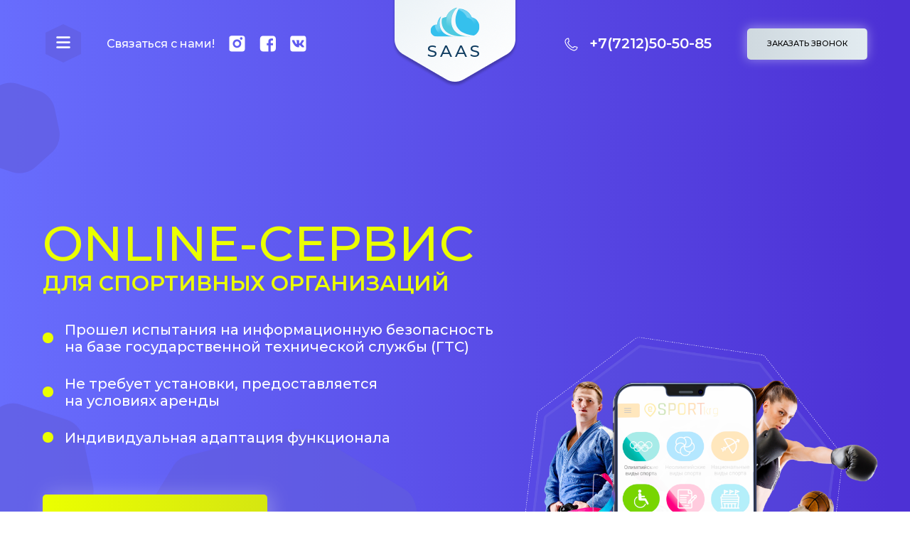

--- FILE ---
content_type: text/html; charset=UTF-8
request_url: https://monitoring-sporta.kz/
body_size: 27760
content:
<!DOCTYPE html>
<html lang="ru">
<head>
    <meta charset="UTF-8">
    <meta http-equiv="X-UA-Compatible" content="IE=edge">
    <meta name="viewport" content="width=device-width, initial-scale=1">
        <link href="https://fonts.googleapis.com/css2?family=Montserrat:wght@500;600;800&subset=latin,cyrillic&display=swap"
          rel="stylesheet">
    <link href="https://fonts.googleapis.com/css2?family=Rubik:wght@500;600;800&subset=latin,cyrillic&display=swap"
          rel="stylesheet">
    <title>Мониторинг физической культуры и спорта, онлайн-сервис МФКС</title>
    <link rel="canonical" href="http://s6.test.local/"/>
    <meta name="description" content="ONLINE-СЕРВИС ДЛЯ СПОРТИВНЫХ ОРГАНИЗАЦИЙ. Мониторинг развития физической культуры и спорта. Учет секций, площадок, спортсменов, тренеров, спортивных мероприятий. Подключение к порталу и мобильному приложению. ПРИГЛАШАЕМ К СОТРУДНИЧЕСТВУ СПОРТИВНЫЕ ОРГАНИЗАЦИИ.">
<meta property="og:type" content="article">
<meta property="og:title" content="Мониторинг физической культуры и спорта, онлайн-сервис МФКС">
<meta property="og:description" content="ONLINE-СЕРВИС ДЛЯ СПОРТИВНЫХ ОРГАНИЗАЦИЙ. Мониторинг развития физической культуры и спорта. Учет секций, площадок, спортсменов, тренеров, спортивных мероприятий. Подключение к порталу и мобильному приложению. ПРИГЛАШАЕМ К СОТРУДНИЧЕСТВУ СПОРТИВНЫЕ ОРГАНИЗАЦИИ.">
<meta property="og:url" content="http://monitoring-sporta.kz/site/index">
<meta property="og:image" content="http://monitoring-sporta.kz/images/Logo.svg">
<meta name="csrf-param" content="_csrf">
<meta name="csrf-token" content="S767REpyRu4336gY9lT-x-gGqSWoZQ0EVtJzr0vz9fMOifghHV8AhEaxx1aaZaSgijTICOkVb0owiAXBHr65ww==">

<link href="/assets/36ec4ddf/css/bootstrap.css?v=1636536004" rel="stylesheet">
<link href="/css/jquery.fancybox.min.css?v=1636433059" rel="stylesheet">
<link href="/css/swiper-bundle.min.css?v=1636433059" rel="stylesheet">
<link href="/css/marketplace.css?v=1636433059" rel="stylesheet">
<link href="/css/sweetalert.css?v=1636433059" rel="stylesheet">
<link href="/style.css?v=1636433059" rel="stylesheet">
<link href="//cdnjs.cloudflare.com/ajax/libs/animate.css/4.1.1/animate.min.css" rel="stylesheet">
<script src="/assets/4aaea2bf/jquery.js?v=1636536004"></script>
<script>var itemsPlacemark = [{"objectId":1,"longitude":"73.09647126464769","latitude":"49.83583714466254","name":"\u041a\u0430\u0440\u0430\u0433\u0430\u043d\u0434\u0438\u043d\u0441\u043a\u0438\u0439 \u043e\u0431\u043b\u0430\u0441\u0442\u043d\u043e\u0439 \u0444\u0438\u043b\u0438\u0430\u043b \u041e\u041e \u00ab\u0420\u0435\u0441\u043f\u0443\u0431\u043b\u0438\u043a\u0430\u043d\u0441\u043a\u0430\u044f \u041d\u0430\u0446\u0438\u043e\u043d\u0430\u043b\u044c\u043d\u0430\u044f \u0424\u0435\u0434\u0435\u0440\u0430\u0446\u0438\u044f \u041a\u0438\u043e\u043a\u0443\u0448\u0438\u043d\u043a\u0430\u0439 - \u043a\u0430\u043d \u043a\u0430\u0440\u0430\u0442\u044d\u00bb"},{"objectId":5,"longitude":"73.09192223815724","latitude":"49.79420194748172","name":" \u0442\u0435\u0441\u0442\u043e\u0432\u044b\u0439 \u043e\u0442 \u043a\u0438\u043a\u043e"},{"objectId":6,"longitude":"72.82867951660070","latitude":"49.81540355424976","name":"\u0421\u0430\u0440\u0430\u043d\u044c"},{"objectId":7,"longitude":"73.08771600000000","latitude":"49.80145600000000","name":"\u0413\u0423 \u00ab\u0423\u043f\u0440\u0430\u0432\u043b\u0435\u043d\u0438\u0435 \u0444\u0438\u0437\u0438\u0447\u0435\u0441\u043a\u043e\u0439 \u043a\u0443\u043b\u044c\u0442\u0443\u0440\u044b \u0438 \u0441\u043f\u043e\u0440\u0442\u0430 \u041a\u0430\u0440\u0430\u0433\u0430\u043d\u0434\u0438\u043d\u0441\u043a\u043e\u0439 \u043e\u0431\u043b\u0430\u0441\u0442\u0438\u00bb"},{"objectId":8,"longitude":"74.97716127976211","latitude":"46.84077230106559","name":"\u0413\u0423 \u00ab\u041e\u0442\u0434\u0435\u043b \u0444\u0438\u0437\u0438\u0447\u0435\u0441\u043a\u043e\u0439 \u043a\u0443\u043b\u044c\u0442\u0443\u0440\u044b \u0438 \u0441\u043f\u043e\u0440\u0442\u0430 \u0433\u043e\u0440\u043e\u0434\u0430 \u0411\u0430\u043b\u0445\u0430\u0448\u00bb"},{"objectId":9,"longitude":"72.97576500000000","latitude":"50.06558500000000","name":"\u0413\u0423 \u00ab\u041e\u0442\u0434\u0435\u043b \u0444\u0438\u0437\u0438\u0447\u0435\u0441\u043a\u043e\u0439 \u043a\u0443\u043b\u044c\u0442\u0443\u0440\u044b \u0438 \u0441\u043f\u043e\u0440\u0442\u0430 \u0433.\u0422\u0435\u043c\u0438\u0440\u0442\u0430\u0443\u00bb"},{"objectId":10,"longitude":"67.71456600000000","latitude":"47.80433500000000","name":"\u0413\u0423 \u00ab\u041e\u0442\u0434\u0435\u043b \u0444\u0438\u0437\u0438\u0447\u0435\u0441\u043a\u043e\u0439 \u043a\u0443\u043b\u044c\u0442\u0443\u0440\u044b \u0438 \u0441\u043f\u043e\u0440\u0442\u0430 \u0433\u043e\u0440\u043e\u0434\u0430 \u0416\u0435\u0437\u043a\u0430\u0437\u0433\u0430\u043d\u00bb"},{"objectId":11,"longitude":"73.09170390674574","latitude":"49.80509924681066","name":"\u0413\u0423 \u00ab\u041e\u0442\u0434\u0435\u043b \u0444\u0438\u0437\u0438\u0447\u0435\u0441\u043a\u043e\u0439 \u043a\u0443\u043b\u044c\u0442\u0443\u0440\u044b \u0438 \u0441\u043f\u043e\u0440\u0442\u0430 \u0433.\u041a\u0430\u0440\u0430\u0433\u0430\u043d\u0434\u0430\u00bb"},{"objectId":12,"longitude":"71.54821600000000","latitude":"50.26177000000000","name":"\u0413\u0423 \u00ab\u041e\u0442\u0434\u0435\u043b \u0444\u0438\u0437\u0438\u0447\u0435\u0441\u043a\u043e\u0439 \u043a\u0443\u043b\u044c\u0442\u0443\u0440\u044b \u0438 \u0441\u043f\u043e\u0440\u0442\u0430 \u041d\u0443\u0440\u0438\u043d\u0441\u043a\u043e\u0433\u043e \u0440\u0430\u0439\u043e\u043d\u0430\u00bb"},{"objectId":13,"longitude":"72.59417310185205","latitude":"49.71132813669085","name":"\u0413\u0423 \u00ab\u041e\u0442\u0434\u0435\u043b \u0444\u0438\u0437\u0438\u0447\u0435\u0441\u043a\u043e\u0439 \u043a\u0443\u043b\u044c\u0442\u0443\u0440\u044b \u0438 \u0441\u043f\u043e\u0440\u0442\u0430 \u0433.\u0428\u0430\u0445\u0442\u0438\u043d\u0441\u043a\u0430\u00bb"},{"objectId":14,"longitude":"72.83684416931129","latitude":"49.80519222529247","name":"\u0413\u0423 \u00ab\u041e\u0442\u0434\u0435\u043b \u0444\u0438\u0437\u0438\u0447\u0435\u0441\u043a\u043e\u0439 \u043a\u0443\u043b\u044c\u0442\u0443\u0440\u044b \u0438 \u0441\u043f\u043e\u0440\u0442\u0430 \u0433\u043e\u0440\u043e\u0434\u0430 \u0421\u0430\u0440\u0430\u043d\u0438\u00bb"},{"objectId":15,"longitude":"72.85835500000000","latitude":"49.63171200000000","name":"\u0413\u0423 \u00ab\u041e\u0442\u0434\u0435\u043b \u0444\u0438\u0437\u0438\u0447\u0435\u0441\u043a\u043e\u0439 \u043a\u0443\u043b\u044c\u0442\u0443\u0440\u044b \u0438 \u0441\u043f\u043e\u0440\u0442\u0430 \u0410\u0431\u0430\u0439\u0441\u043a\u043e\u0433\u043e \u0440\u0430\u0439\u043e\u043d\u0430\u00bb"},{"objectId":16,"longitude":"74.98136200000000","latitude":"48.31608700000000","name":"\u0413\u0423 \u00ab\u041e\u0442\u0434\u0435\u043b \u0444\u0438\u0437\u0438\u0447\u0435\u0441\u043a\u043e\u0439 \u043a\u0443\u043b\u044c\u0442\u0443\u0440\u044b \u0438 \u0441\u043f\u043e\u0440\u0442\u0430 \u0410\u043a\u0442\u043e\u0433\u0430\u0439\u0441\u043a\u043e\u0433\u043e \u0440\u0430\u0439\u043e\u043d\u0430\u00bb"},{"objectId":17,"longitude":"73.69546436441684","latitude":"46.03296668273516","name":"\u0413\u0423 \u00ab\u041e\u0442\u0434\u0435\u043b \u0444\u0438\u0437\u0438\u0447\u0435\u0441\u043a\u043e\u0439 \u043a\u0443\u043b\u044c\u0442\u0443\u0440\u044b \u0438 \u0441\u043f\u043e\u0440\u0442\u0430 \u0433\u043e\u0440\u043e\u0434\u0430 \u041f\u0440\u0438\u043e\u0437\u0435\u0440\u0441\u043a\u00bb"},{"objectId":18,"longitude":"67.53026800000000","latitude":"47.90567900000000","name":"\u0413\u0423 \u00ab\u041e\u0442\u0434\u0435\u043b \u0444\u0438\u0437\u0438\u0447\u0435\u0441\u043a\u043e\u0439 \u043a\u0443\u043b\u044c\u0442\u0443\u0440\u044b \u0438 \u0441\u043f\u043e\u0440\u0442\u0430 \u0433\u043e\u0440\u043e\u0434\u0430 \u0421\u0430\u0442\u043f\u0430\u0435\u0432\u00bb"},{"objectId":19,"longitude":"71.62292935581799","latitude":"48.67995894305393","name":"\u0413\u0423 \u00ab\u041e\u0442\u0434\u0435\u043b \u0444\u0438\u0437\u0438\u0447\u0435\u0441\u043a\u043e\u0439 \u043a\u0443\u043b\u044c\u0442\u0443\u0440\u044b \u0438 \u0441\u043f\u043e\u0440\u0442\u0430 \u0433\u043e\u0440\u043e\u0434\u0430 \u041a\u0430\u0440\u0430\u0436\u0430\u043b\u00bb"},{"objectId":20,"longitude":"67.00658218650806","latitude":"48.65257976001628","name":"\u0413\u0423 \u00ab\u041e\u0442\u0434\u0435\u043b \u0444\u0438\u0437\u0438\u0447\u0435\u0441\u043a\u043e\u0439 \u043a\u0443\u043b\u044c\u0442\u0443\u0440\u044b \u0438 \u0441\u043f\u043e\u0440\u0442\u0430 \u0423\u043b\u044b\u0442\u0430\u0443\u0441\u043a\u043e\u0433\u043e \u0440\u0430\u0439\u043e\u043d\u0430\u00bb"},{"objectId":21,"longitude":"73.71011100000000","latitude":"50.06345700000000","name":"\u0413\u0423 \u00ab\u041e\u0442\u0434\u0435\u043b \u0444\u0438\u0437\u0438\u0447\u0435\u0441\u043a\u043e\u0439 \u043a\u0443\u043b\u044c\u0442\u0443\u0440\u044b \u0438 \u0441\u043f\u043e\u0440\u0442\u0430 \u0411\u0443\u0445\u0430\u0440-\u0416\u044b\u0440\u0430\u0443\u0441\u043a\u043e\u0433\u043e \u0440\u0430\u0439\u043e\u043d\u0430\u00bb"},{"objectId":22,"longitude":"71.65874084061330","latitude":"48.68210152253036","name":"\u0413\u0423 \u00ab\u041e\u0442\u0434\u0435\u043b \u0444\u0438\u0437\u0438\u0447\u0435\u0441\u043a\u043e\u0439 \u043a\u0443\u043b\u044c\u0442\u0443\u0440\u044b \u0438 \u0441\u043f\u043e\u0440\u0442\u0430 \u0416\u0430\u043d\u0430\u0430\u0440\u043a\u0438\u043d\u0441\u043a\u043e\u0433\u043e \u0440\u0430\u0439\u043e\u043d\u0430\u00bb"},{"objectId":23,"longitude":"73.67291200000000","latitude":"48.76814300000000","name":"\u0413\u0423 \u00ab\u041e\u0442\u0434\u0435\u043b \u0444\u0438\u0437\u0438\u0447\u0435\u0441\u043a\u043e\u0439 \u043a\u0443\u043b\u044c\u0442\u0443\u0440\u044b \u0438 \u0441\u043f\u043e\u0440\u0442\u0430 \u0428\u0435\u0442\u0441\u043a\u043e\u0433\u043e \u0440\u0430\u0439\u043e\u043d\u0430\u00bb"},{"objectId":24,"longitude":"72.56746991534415","latitude":"50.57007466224328","name":"\u0413\u0423 \u00ab\u041e\u0442\u0434\u0435\u043b \u0444\u0438\u0437\u0438\u0447\u0435\u0441\u043a\u043e\u0439 \u043a\u0443\u043b\u044c\u0442\u0443\u0440\u044b \u0438 \u0441\u043f\u043e\u0440\u0442\u0430 \u041e\u0441\u0430\u043a\u0430\u0440\u043e\u0432\u0441\u043a\u043e\u0433\u043e \u0440\u0430\u0439\u043e\u043d\u0430\u00bb"},{"objectId":25,"longitude":"73.07521436441787","latitude":"49.78318668140962","name":"\u041a\u0413\u0423 \u00ab\u0428\u043a\u043e\u043b\u0430 \u0432\u044b\u0441\u0448\u0435\u0433\u043e \u0441\u043f\u043e\u0440\u0442\u0438\u0432\u043d\u043e\u0433\u043e \u043c\u0430\u0441\u0442\u0435\u0440\u0441\u0442\u0432\u0430\u00bb"},{"objectId":26,"longitude":"73.09201504299116","latitude":"49.80465676377281","name":"\u041a\u0413\u041a\u041f \u00ab\u0426\u0435\u043d\u0442\u0440 \u043f\u043e\u0434\u0433\u043e\u0442\u043e\u0432\u043a\u0438 \u043e\u043b\u0438\u043c\u043f\u0438\u0439\u0441\u043a\u043e\u0433\u043e \u0440\u0435\u0437\u0435\u0440\u0432\u0430\u00bb"},{"objectId":27,"longitude":"73.08460916931116","latitude":"49.79873833581438","name":"\u041a\u0413\u0423 \u00ab\u041e\u0431\u043b\u0430\u0441\u0442\u043d\u0430\u044f \u0441\u043f\u0435\u0446\u0438\u0430\u043b\u0438\u0437\u0438\u0440\u043e\u0432\u0430\u043d\u043d\u0430\u044f \u0448\u043a\u043e\u043b\u0430-\u0438\u043d\u0442\u0435\u0440\u043d\u0430\u0442-\u043a\u043e\u043b\u043b\u0435\u0434\u0436 \u043e\u043b\u0438\u043c\u043f\u0438\u0439\u0441\u043a\u043e\u0433\u043e \u0440\u0435\u0437\u0435\u0440\u0432\u0430 \u0438\u043c.\u0410.\u041c\u043e\u043b\u0434\u0430\u0433\u0443\u043b\u043e\u0432\u043e\u0439\u00bb"},{"objectId":28,"longitude":"73.12989552142822","latitude":"49.78663768085459","name":"\u041a\u0413\u0423 \u00ab\u0421\u043f\u0435\u0446\u0438\u0430\u043b\u0438\u0437\u0438\u0440\u043e\u0432\u0430\u043d\u043d\u0430\u044f \u0434\u0435\u0442\u0441\u043a\u043e-\u044e\u043d\u043e\u0448\u0435\u0441\u043a\u0430\u044f \u0441\u043f\u043e\u0440\u0442\u0438\u0432\u043d\u0430\u044f \u0448\u043a\u043e\u043b\u0430 \u0435\u0434\u0438\u043d\u043e\u0431\u043e\u0440\u0441\u0442\u0432\u00bb"},{"objectId":29,"longitude":"73.13311388556616","latitude":"49.79173779517935","name":"\u041a\u0413\u0423 \u00ab\u041e\u0431\u043b\u0430\u0441\u0442\u043d\u0430\u044f \u0441\u043f\u0435\u0446\u0438\u0430\u043b\u0438\u0437\u0438\u0440\u043e\u0432\u0430\u043d\u043d\u0430\u044f \u0434\u0435\u0442\u0441\u043a\u043e-\u044e\u043d\u043e\u0448\u0435\u0441\u043a\u0430\u044f \u0448\u043a\u043e\u043b\u0430 \u043e\u043b\u0438\u043c\u043f\u0438\u0439\u0441\u043a\u043e\u0433\u043e \u0440\u0435\u0437\u0435\u0440\u0432\u0430 \u043f\u043e \u0431\u043e\u043a\u0441\u0443\u00bb"},{"objectId":30,"longitude":"73.07319229430291","latitude":"49.81863562505635","name":"\u041a\u0413\u0423 \u041e\u0431\u043b\u0430\u0441\u0442\u043d\u0430\u044f \u0441\u043f\u0435\u0446\u0438\u0430\u043b\u0438\u0437\u0438\u0440\u043e\u0432\u0430\u043d\u043d\u0430\u044f \u0434\u0435\u0442\u0441\u043a\u043e-\u044e\u043d\u043e\u0448\u0435\u0441\u043a\u0430\u044f \u0448\u043a\u043e\u043b\u0430 \u043e\u043b\u0438\u043c\u043f\u0438\u0439\u0441\u043a\u043e\u0433\u043e \u0440\u0435\u0437\u0435\u0440\u0432\u0430 \u00ab\u0416\u0430\u0441\u0442\u0430\u0440\u00bb \u043f\u043e \u0444\u0443\u0442\u0431\u043e\u043b\u0443"},{"objectId":31,"longitude":"73.13308706347563","latitude":"49.79178641454979","name":"\u041a\u0413\u0423 \u00ab\u0421\u043f\u0435\u0446\u0438\u0430\u043b\u0438\u0437\u0438\u0440\u043e\u0432\u0430\u043d\u043d\u0430\u044f \u0434\u0435\u0442\u0441\u043a\u043e-\u044e\u043d\u043e\u0448\u0435\u0441\u043a\u0430\u044f \u0448\u043a\u043e\u043b\u0430 \u043e\u043b\u0438\u043c\u043f\u0438\u0439\u0441\u043a\u043e\u0433\u043e \u0440\u0435\u0437\u0435\u0440\u0432\u0430 \u043f\u043e \u043d\u0430\u0441\u0442\u043e\u043b\u044c\u043d\u043e\u043c\u0443 \u0442\u0435\u043d\u043d\u0438\u0441\u0443\u00bb"},{"objectId":32,"longitude":"73.08850400000000","latitude":"49.80775400000000","name":"\u041a\u0413\u0423 \u00ab\u041e\u0431\u043b\u0430\u0441\u0442\u043d\u0430\u044f \u0441\u043f\u0435\u0446\u0438\u0430\u043b\u0438\u0437\u0438\u0440\u043e\u0432\u0430\u043d\u043d\u0430\u044f \u0434\u0435\u0442\u0441\u043a\u043e-\u044e\u043d\u043e\u0448\u0435\u0441\u043a\u0430\u044f \u0448\u043a\u043e\u043b\u0430 \u043e\u043b\u0438\u043c\u043f\u0438\u0439\u0441\u043a\u043e\u0433\u043e \u0440\u0435\u0437\u0435\u0440\u0432\u0430 \u043f\u043e \u0437\u0438\u043c\u043d\u0438\u043c \u0432\u0438\u0434\u0430\u043c \u0441\u043f\u043e\u0440\u0442\u0430 \u0438\u043c\u0435\u043d\u0438 10-\u043b\u0435\u0442\u0438\u044f \u041d\u0435\u0437\u0430\u0432\u0438\u0441\u0438\u043c\u043e\u0441\u0442\u0438 \u0420\u0435\u0441\u043f\u0443\u0431\u043b\u0438\u043a\u0438 \u041a\u0430\u0437\u0430\u0445\u0441\u0442\u0430\u043d\u00bb"},{"objectId":33,"longitude":"73.09172268220875","latitude":"49.80511834207191","name":"\u041a\u0413\u0423 \u00ab\u041e\u0431\u043b\u0430\u0441\u0442\u043d\u0430\u044f \u0441\u043f\u0435\u0446\u0438\u0430\u043b\u0438\u0437\u0438\u0440\u043e\u0432\u0430\u043d\u043d\u0430\u044f \u0434\u0435\u0442\u0441\u043a\u043e-\u044e\u043d\u043e\u0448\u0435\u0441\u043a\u0430\u044f \u0448\u043a\u043e\u043b\u0430 \u043e\u043b\u0438\u043c\u043f\u0438\u0439\u0441\u043a\u043e\u0433\u043e \u0440\u0435\u0437\u0435\u0440\u0432\u0430 \u043f\u043e \u0432\u0435\u043b\u043e\u0441\u043f\u043e\u0440\u0442\u0443\u00bb"},{"objectId":34,"longitude":"73.08289454232775","latitude":"49.78909662229966","name":"\u041a\u0413\u0423 \u00ab\u041e\u0431\u043b\u0430\u0441\u0442\u043d\u0430\u044f \u0441\u043f\u0435\u0446\u0438\u0430\u043b\u0438\u0437\u0438\u0440\u043e\u0432\u0430\u043d\u043d\u0430\u044f \u0434\u0435\u0442\u0441\u043a\u043e-\u044e\u043d\u043e\u0448\u0435\u0441\u043a\u0430\u044f \u0448\u043a\u043e\u043b\u0430 \u043e\u043b\u0438\u043c\u043f\u0438\u0439\u0441\u043a\u043e\u0433\u043e \u0440\u0435\u0437\u0435\u0440\u0432\u0430 \u043f\u043e \u0432\u0438\u0434\u0430\u043c \u0431\u043e\u0440\u044c\u0431\u044b \u00ab\u0414\u0430\u0443\u043b\u0435\u0442\u00bb"},{"objectId":35,"longitude":"73.13819144047423","latitude":"49.78110004975271","name":"\u041a\u0413\u0423 \u00ab\u041e\u0431\u043b\u0430\u0441\u0442\u043d\u0430\u044f \u0441\u043f\u0435\u0446\u0438\u0430\u043b\u0438\u0437\u0438\u0440\u043e\u0432\u0430\u043d\u043d\u0430\u044f \u0448\u043a\u043e\u043b\u0430 \u043f\u043e \u0438\u043d\u0432\u0430\u043b\u0438\u0434\u043d\u043e\u043c\u0443 \u0441\u043f\u043e\u0440\u0442\u0443\u00bb"},{"objectId":36,"longitude":"73.13656308465578","latitude":"49.77865858037451","name":"\u041a\u0413\u0423 \u00ab\u041e\u0431\u043b\u0430\u0441\u0442\u043d\u0430\u044f \u0441\u043f\u0435\u0446\u0438\u0430\u043b\u0438\u0437\u0438\u0440\u043e\u0432\u0430\u043d\u043d\u0430\u044f \u0434\u0435\u0442\u0441\u043a\u043e-\u044e\u043d\u043e\u0448\u0435\u0441\u043a\u0430\u044f \u0448\u043a\u043e\u043b\u0430 \u043f\u043e \u0434\u0437\u044e\u0434\u043e, \u0441\u0430\u043c\u0431\u043e, \u049b\u0430\u0437\u0430\u049b \u043a\u04af\u0440\u0435\u0441\u0456 \u00ab\u0416\u0430\u0441 \u0421\u0443\u043d\u043a\u0430\u0440\u00bb"},{"objectId":37,"longitude":"73.13578909325325","latitude":"49.79071424175248","name":"\u041a\u0413\u0423 \u00ab\u041e\u0431\u043b\u0430\u0441\u0442\u043d\u0430\u044f \u0441\u043f\u0435\u0446\u0438\u0430\u043b\u0438\u0437\u0438\u0440\u043e\u0432\u0430\u043d\u043d\u0430\u044f \u0434\u0435\u0442\u0441\u043a\u043e-\u044e\u043d\u043e\u0448\u0435\u0441\u043a\u0430\u044f \u0448\u043a\u043e\u043b\u0430 \u043e\u043b\u0438\u043c\u043f\u0438\u0439\u0441\u043a\u043e\u0433\u043e \u0440\u0435\u0437\u0435\u0440\u0432\u0430 \u043f\u043e \u0445\u043e\u043a\u043a\u0435\u044e \u0441 \u0448\u0430\u0439\u0431\u043e\u0439\u00bb"},{"objectId":38,"longitude":"73.09325744047462","latitude":"49.80956518733456","name":"\u041a\u0413\u0423 \u00ab\u041e\u0431\u043b\u0430\u0441\u0442\u043d\u0430\u044f \u0441\u043f\u0435\u0446\u0438\u0430\u043b\u0438\u0437\u0438\u0440\u043e\u0432\u0430\u043d\u043d\u0430\u044f \u0441\u043f\u043e\u0440\u0442\u0438\u0432\u043d\u0430\u044f \u0448\u043a\u043e\u043b\u0430 \u043f\u043e \u0442\u0435\u0445\u043d\u0438\u0447\u0435\u0441\u043a\u0438\u043c \u0432\u0438\u0434\u0430\u043c \u0441\u043f\u043e\u0440\u0442\u0430 \u0438 \u0442\u0435\u0445\u043d\u0438\u0447\u0435\u0441\u043a\u043e\u043c\u0443 \u0442\u0432\u043e\u0440\u0447\u0435\u0441\u0442\u0432\u0443\u00bb"},{"objectId":39,"longitude":"73.10161816071248","latitude":"49.82154070549911","name":"\u041a\u0413\u0423 \u00ab\u0421\u043f\u0435\u0446\u0438\u0430\u043b\u0438\u0437\u0438\u0440\u043e\u0432\u0430\u043d\u043d\u0430\u044f \u0434\u0435\u0442\u0441\u043a\u043e-\u044e\u043d\u043e\u0448\u0435\u0441\u043a\u0430\u044f \u0448\u043a\u043e\u043b\u0430 \u043e\u043b\u0438\u043c\u043f\u0438\u0439\u0441\u043a\u043e\u0433\u043e \u0440\u0435\u0437\u0435\u0440\u0432\u0430 \u043f\u043e \u043b\u0435\u0433\u043a\u043e\u0439 \u0430\u0442\u043b\u0435\u0442\u0438\u043a\u0435 \u0433\u043e\u0440\u043e\u0434\u0430 \u041a\u0430\u0440\u0430\u0433\u0430\u043d\u0434\u044b\u00bb"},{"objectId":40,"longitude":"73.19449063558191","latitude":"49.87373586766729","name":"\u041a\u0413\u0423 \u00ab\u0421\u043f\u0435\u0446\u0438\u0430\u043b\u0438\u0437\u0438\u0440\u043e\u0432\u0430\u043d\u043d\u0430\u044f \u0434\u0435\u0442\u0441\u043a\u043e-\u044e\u043d\u043e\u0448\u0435\u0441\u043a\u0430\u044f \u0441\u043f\u043e\u0440\u0442\u0438\u0432\u043d\u0430\u044f \u0448\u043a\u043e\u043b\u0430 \u0433\u0438\u043c\u043d\u0430\u0441\u0442\u0438\u043a\u0438\u00bb"},{"objectId":41,"longitude":"72.92796177090848","latitude":"50.08601201869118","name":"\u041a\u0413\u0423 \u00ab\u0421\u043f\u0435\u0446\u0438\u0430\u043b\u0438\u0437\u0438\u0440\u043e\u0432\u0430\u043d\u043d\u0430\u044f \u0434\u0435\u0442\u0441\u043a\u043e-\u044e\u043d\u043e\u0448\u0435\u0441\u043a\u0430\u044f \u0448\u043a\u043e\u043b\u0430 \u043e\u043b\u0438\u043c\u043f\u0438\u0439\u0441\u043a\u043e\u0433\u043e \u0440\u0435\u0437\u0435\u0440\u0432\u0430 \u043f\u043e \u0433\u0440\u0435\u0431\u043d\u043e\u043c\u0443 \u0441\u043f\u043e\u0440\u0442\u0443 \u0433\u043e\u0440\u043e\u0434\u0430 \u0422\u0435\u043c\u0438\u0440\u0442\u0430\u0443\u00bb"},{"objectId":42,"longitude":"72.82302572883589","latitude":"49.79911030616951","name":"\u0423\u043f\u0440\u0430\u0432\u043b\u0435\u043d\u0438\u0435 \u0444\u0438\u0437\u0438\u0447\u0435\u0441\u043a\u043e\u0439 \u043a\u0443\u043b\u044c\u0442\u0443\u0440\u044b \u0438 \u0441\u043f\u043e\u0440\u0442\u0430 \u041a\u0430\u0440\u0430\u0433\u0430\u043d\u0434\u0438\u043d\u0441\u043a\u043e\u0439 \u043e\u0431\u043b\u0430\u0441\u0442\u0438  \u041a\u0413\u0423 \u00ab\u0421\u043f\u0435\u0446\u0438\u0430\u043b\u0438\u0437\u0438\u0440\u043e\u0432\u0430\u043d\u043d\u0430\u044f \u0434\u0435\u0442\u0441\u043a\u043e-\u044e\u043d\u043e\u0448\u0435\u0441\u043a\u0430\u044f \u0448\u043a\u043e\u043b\u0430 \u043e\u043b\u0438\u043c\u043f\u0438\u0439\u0441\u043a\u043e\u0433\u043e \u0440\u0435\u0437\u0435\u0440\u0432\u0430 \u0433\u043e\u0440\u043e\u0434\u0430 \u0421\u0430\u0440\u0430\u043d\u0438\u00bb"},{"objectId":43,"longitude":"67.71397591401542","latitude":"47.80408201693435","name":"\u041a\u0413\u0423 \u00ab\u0421\u043f\u0435\u0446\u0438\u0430\u043b\u0438\u0437\u0438\u0440\u043e\u0432\u0430\u043d\u043d\u0430\u044f \u0434\u0435\u0442\u0441\u043a\u043e-\u044e\u043d\u043e\u0448\u0435\u0441\u043a\u0430\u044f \u0448\u043a\u043e\u043b\u0430 \u043e\u043b\u0438\u043c\u043f\u0438\u0439\u0441\u043a\u043e\u0433\u043e \u0440\u0435\u0437\u0435\u0440\u0432\u0430 \u043f\u043e \u0433\u0440\u0435\u0431\u043b\u0435 \u043d\u0430 \u0431\u0430\u0439\u0434\u0430\u0440\u043a\u0430\u0445 \u0438 \u043a\u0430\u043d\u043e\u044d \u0433\u043e\u0440\u043e\u0434\u0430 \u0416\u0435\u0437\u043a\u0430\u0437\u0433\u0430\u043d\u00bb"},{"objectId":44,"longitude":"67.71521527249054","latitude":"47.80254783602438","name":"\u041a\u0413\u0423 \u00ab\u0421\u043f\u0435\u0446\u0438\u0430\u043b\u0438\u0437\u0438\u0440\u043e\u0432\u0430\u043d\u043d\u0430\u044f \u0434\u0435\u0442\u0441\u043a\u043e-\u044e\u043d\u043e\u0448\u0435\u0441\u043a\u0430\u044f \u0448\u043a\u043e\u043b\u0430 \u043e\u043b\u0438\u043c\u043f\u0438\u0439\u0441\u043a\u043e\u0433\u043e \u0440\u0435\u0437\u0435\u0440\u0432\u0430 \u0433\u043e\u0440\u043e\u0434\u0430 \u0416\u0435\u0437\u043a\u0430\u0437\u0433\u0430\u043d\u00bb"},{"objectId":45,"longitude":"70.79002142327853","latitude":"48.00593320279491","name":"\u041a\u0413\u0423 \u00ab\u0421\u043f\u0435\u0446\u0438\u0430\u043b\u0438\u0437\u0438\u0440\u043e\u0432\u0430\u043d\u043d\u0430\u044f \u0434\u0435\u0442\u0441\u043a\u043e-\u044e\u043d\u043e\u0448\u0435\u0441\u043a\u0430\u044f \u0448\u043a\u043e\u043b\u0430 \u043e\u043b\u0438\u043c\u043f\u0438\u0439\u0441\u043a\u043e\u0433\u043e \u0440\u0435\u0437\u0435\u0440\u0432\u0430 \u043f\u043e \u0434\u0437\u044e\u0434\u043e \u0433\u043e\u0440\u043e\u0434\u0430 \u041a\u0430\u0440\u0430\u0436\u0430\u043b\u00bb"},{"objectId":46,"longitude":"67.53495396560636","latitude":"47.90750670942342","name":"\u041a\u0413\u0423 \u00ab\u0421\u043f\u0435\u0446\u0438\u0430\u043b\u0438\u0437\u0438\u0440\u043e\u0432\u0430\u043d\u043d\u0430\u044f \u0434\u0435\u0442\u0441\u043a\u043e-\u044e\u043d\u043e\u0448\u0435\u0441\u043a\u0430\u044f \u0448\u043a\u043e\u043b\u0430 \u043e\u043b\u0438\u043c\u043f\u0438\u0439\u0441\u043a\u043e\u0433\u043e \u0440\u0435\u0437\u0435\u0440\u0432\u0430 \u0433\u043e\u0440\u043e\u0434\u0430 \u0421\u0430\u0442\u043f\u0430\u0435\u0432\u00bb"},{"objectId":47,"longitude":"72.97108327116297","latitude":"50.05400017031246","name":"\u041a\u0413\u041a\u041f \u00ab\u0421\u043f\u0435\u0446\u0438\u0430\u043b\u0438\u0437\u0438\u0440\u043e\u0432\u0430\u043d\u043d\u0430\u044f \u0434\u0435\u0442\u0441\u043a\u043e-\u044e\u043d\u043e\u0448\u0435\u0441\u043a\u0430\u044f \u0448\u043a\u043e\u043b\u0430 \u043e\u043b\u0438\u043c\u043f\u0438\u0439\u0441\u043a\u043e\u0433\u043e \u0440\u0435\u0437\u0435\u0440\u0432\u0430 \u0433\u043e\u0440\u043e\u0434\u0430 \u0422\u0435\u043c\u0438\u0440\u0442\u0430\u0443\u00bb"},{"objectId":48,"longitude":"73.09224654232773","latitude":"49.80921343141174","name":"\u041a\u0413\u041a\u041f \u00ab\u041e\u0431\u043b\u0430\u0441\u0442\u043d\u0430\u044f \u0441\u043f\u0435\u0446\u0438\u0430\u043b\u0438\u0437\u0438\u0440\u043e\u0432\u0430\u043d\u043d\u0430\u044f \u0448\u043a\u043e\u043b\u0430 \u043e\u043b\u0438\u043c\u043f\u0438\u0439\u0441\u043a\u043e\u0433\u043e \u0440\u0435\u0437\u0435\u0440\u0432\u0430 \u043f\u043b\u0430\u0432\u0430\u043d\u0438\u044f\u00bb"},{"objectId":49,"longitude":"73.08771600000000","latitude":"49.80145600000000","name":"\u041a\u0413\u041a\u041f \u00ab\u041e\u0431\u043b\u0430\u0441\u0442\u043d\u0430\u044f \u043a\u043e\u043c\u043f\u043b\u0435\u043a\u0441\u043d\u0430\u044f \u0441\u043f\u0435\u0446\u0438\u0430\u043b\u0438\u0437\u0438\u0440\u043e\u0432\u0430\u043d\u043d\u0430\u044f \u0434\u0435\u0442\u0441\u043a\u043e-\u044e\u043d\u043e\u0448\u0435\u0441\u043a\u0430\u044f \u0441\u043f\u043e\u0440\u0442\u0438\u0432\u043d\u0430\u044f \u0448\u043a\u043e\u043b\u0430\u00bb"},{"objectId":50,"longitude":"73.07520363558197","latitude":"49.78318668132256","name":"\u041a\u0413\u041a\u041f \u00ab\u041e\u0431\u043b\u0430\u0441\u0442\u043d\u0430\u044f \u0441\u043f\u0435\u0446\u0438\u0430\u043b\u0438\u0437\u0438\u0440\u043e\u0432\u0430\u043d\u043d\u0430\u044f \u0441\u043f\u043e\u0440\u0442\u0438\u0432\u043d\u0430\u044f \u0448\u043a\u043e\u043b\u0430 \u00ab\u0416\u0430\u043b\u044b\u043d\u00bb"},{"objectId":51,"longitude":"73.08200035581864","latitude":"49.79943877864176","name":"\u041a\u0413\u041a\u041f \u00ab\u041e\u0431\u043b\u0430\u0441\u0442\u043d\u0430\u044f \u0441\u043f\u0435\u0446\u0438\u0430\u043b\u0438\u0437\u0438\u0440\u043e\u0432\u0430\u043d\u043d\u0430\u044f \u0434\u0435\u0442\u0441\u043a\u043e-\u044e\u043d\u043e\u0448\u0435\u0441\u043a\u0430\u044f \u0448\u043a\u043e\u043b\u0430 \u043e\u043b\u0438\u043c\u043f\u0438\u0439\u0441\u043a\u043e\u0433\u043e \u0440\u0435\u0437\u0435\u0440\u0432\u0430 \u043f\u043e \u043b\u0435\u0433\u043a\u043e\u0439 \u0430\u0442\u043b\u0435\u0442\u0438\u043a\u0435\u00bb"},{"objectId":52,"longitude":"73.21390263558187","latitude":"49.83403193961821","name":" \u041e\u041e \u00ab\u0424\u0435\u0434\u0435\u0440\u0430\u0446\u0438\u044f \u0431\u0438\u043b\u044c\u044f\u0440\u0434\u043d\u043e\u0433\u043e \u0441\u043f\u043e\u0440\u0442\u0430 \u041a\u0430\u0440\u0430\u0433\u0430\u043d\u0434\u0438\u043d\u0441\u043a\u043e\u0439 \u043e\u0431\u043b\u0430\u0441\u0442\u0438\u00bb"},{"objectId":53,"longitude":"73.08850400000000","latitude":"49.80775400000000","name":"\u041a\u0430\u0440\u0430\u0433\u0430\u043d\u0434\u0438\u043d\u0441\u043a\u0438\u0439 \u043e\u0431\u043b\u0430\u0441\u0442\u043d\u043e\u0439 \u0444\u0438\u043b\u0438\u0430\u043b \u043e\u0431\u0449\u0435\u0441\u0442\u0432\u0435\u043d\u043d\u043e\u0433\u043e \u043e\u0431\u044a\u0435\u0434\u0438\u043d\u0435\u043d\u0438\u044f \u00ab\u0424\u0435\u0434\u0435\u0440\u0430\u0446\u0438\u044f \u0432\u043e\u0435\u043d\u043d\u043e-\u0441\u043f\u043e\u0440\u0442\u0438\u0432\u043d\u044b\u0445 \u043a\u043b\u0443\u0431\u043e\u0432\u00bb"},{"objectId":54,"longitude":"72.98172999999996","latitude":"50.04596563574210","name":"\u041a\u0430\u0440\u0430\u0433\u0430\u043d\u0434\u0438\u043d\u0441\u043a\u0438\u0439 \u043e\u0431\u043b\u0430\u0441\u0442\u043d\u043e\u0439 \u0444\u0438\u043b\u0438\u0430\u043b \u041e\u041e \u00ab\u0420\u0435\u0441\u043f\u0443\u0431\u043b\u0438\u043a\u0430\u043d\u0441\u043a\u0430\u044f \u041d\u0430\u0446\u0438\u043e\u043d\u0430\u043b\u044c\u043d\u0430\u044f \u0424\u0435\u0434\u0435\u0440\u0430\u0446\u0438\u044f \u041a\u0438\u043e\u043a\u0443\u0448\u0438\u043d\u043a\u0430\u0439 - \u043a\u0430\u043d \u043a\u0430\u0440\u0430\u0442\u044d\u00bb "},{"objectId":55,"longitude":"73.09171463558158","latitude":"49.80510619066046","name":"\u041a\u0430\u0440\u0430\u0433\u0430\u043d\u0434\u0438\u043d\u0441\u043a\u0438\u0439 \u043e\u0431\u043b\u0430\u0441\u0442\u043d\u043e\u0439 \u0444\u0438\u043b\u0438\u0430\u043b \u041e\u041e \u00ab\u0424\u0435\u0434\u0435\u0440\u0430\u0446\u0438\u044f \u043d\u0430\u0441\u0442\u043e\u043b\u044c\u043d\u043e\u0433\u043e \u0442\u0435\u043d\u043d\u0438\u0441\u0430 \u0420\u0435\u0441\u043f\u0443\u0431\u043b\u0438\u043a\u0438 \u041a\u0430\u0437\u0430\u0445\u0441\u0442\u0430\u043d\u00bb"},{"objectId":56,"longitude":"73.09169854232755","latitude":"49.80510271869835","name":"\u041a\u0430\u0440\u0430\u0433\u0430\u043d\u0434\u0438\u043d\u0441\u043a\u0438\u0439 \u043e\u0431\u043b\u0430\u0441\u0442\u043d\u043e\u0439 \u0444\u0438\u043b\u0438\u0430\u043b \u0420\u041e\u041e \u00ab\u041a\u0430\u0437\u0430\u0445\u0441\u0442\u0430\u043d\u0441\u043a\u0430\u044f \u0444\u0435\u0434\u0435\u0440\u0430\u0446\u0438\u044f \u0432\u0435\u043b\u043e\u0441\u0438\u043f\u0435\u0434\u043d\u043e\u0433\u043e \u0441\u043f\u043e\u0440\u0442\u0430\u00bb"},{"objectId":57,"longitude":"73.05409454232752","latitude":"49.80069224979778","name":"\u041a\u0430\u0440\u0430\u0433\u0430\u043d\u0434\u0438\u043d\u0441\u043a\u0438\u0439 \u043e\u0431\u043b\u0430\u0441\u0442\u043d\u043e\u0439 \u0444\u0438\u043b\u0438\u0430\u043b \u0420\u041e\u041e \u00ab\u0424\u0435\u0434\u0435\u0440\u0430\u0446\u0438\u044f \"NOMAD MMA\u00bb"},{"objectId":58,"longitude":"72.96169145767213","latitude":"50.05254790182092","name":"\u041a\u0430\u0440\u0430\u0433\u0430\u043d\u0434\u0438\u043d\u0441\u043a\u0438\u0439 \u043e\u0431\u043b\u0430\u0441\u0442\u043d\u043e\u0439 \u0444\u0438\u043b\u0438\u0430\u043b \u0420\u041e\u041e \u00ab\u0424\u0435\u0434\u0435\u0440\u0430\u0446\u0438\u044f \u0432\u043e\u0434\u043d\u044b\u0445 \u0432\u0438\u0434\u043e\u0432 \u0441\u043f\u043e\u0440\u0442\u0430\u00bb"},{"objectId":59,"longitude":"73.09445536441794","latitude":"49.81862608998247","name":"\u041a\u0430\u0440\u0430\u0433\u0430\u043d\u0434\u0438\u043d\u0441\u043a\u0438\u0439 \u043e\u0431\u043b\u0430\u0441\u0442\u043d\u043e\u0439 \u0444\u0438\u043b\u0438\u0430\u043b \u0420\u041e\u041e \u00ab\u0424\u0435\u0434\u0435\u0440\u0430\u0446\u0438\u044f \u041a\u0430\u0437\u0430\u0445\u0441\u0442\u0430\u043d\u0441\u043a\u0438\u0439 \u0421\u043e\u044e\u0437 \u0427\u0435\u0440\u043b\u0438\u0434\u0438\u043d\u0433\u0430 \u0438 \u0427\u0438\u0440 \u0441\u043f\u043e\u0440\u0442\u0430\u00bb"},{"objectId":60,"longitude":"72.95038800000000","latitude":"50.05785353603274","name":"\u041e\u0431\u0449\u0435\u0441\u0442\u0432\u0435\u043d\u043d\u043e\u0433\u043e \u043e\u0431\u044a\u0435\u0434\u0438\u043d\u0435\u043d\u0438\u044f \u00ab\u0424\u0435\u0434\u0435\u0440\u0430\u0446\u0438\u044f \u0433\u0438\u0440\u0435\u0432\u043e\u0433\u043e \u0441\u043f\u043e\u0440\u0442\u0430 \u0438 \u0430\u0440\u043c\u0440\u0435\u0441\u0442\u043b\u0438\u043d\u0433\u0430 \u041a\u0430\u0440\u0430\u0433\u0430\u043d\u0434\u0438\u043d\u0441\u043a\u043e\u0439 \u043e\u0431\u043b\u0430\u0441\u0442\u0438\u00bb"},{"objectId":61,"longitude":"73.12941663558196","latitude":"49.82380211669732","name":"\u041e\u0431\u0449\u0435\u0441\u0442\u0432\u0435\u043d\u043d\u043e\u0433\u043e \u043e\u0431\u044a\u0435\u0434\u0438\u043d\u0435\u043d\u0438\u044f \u00ab\u0424\u0435\u0434\u0435\u0440\u0430\u0446\u0438\u044f \u0442\u0440\u0438\u0430\u0442\u043b\u043e\u043d\u0430 \u041a\u0430\u0440\u0430\u0433\u0430\u043d\u0434\u0438\u043d\u0441\u043a\u043e\u0439 \u043e\u0431\u043b\u0430\u0441\u0442\u0438\u00bb"},{"objectId":62,"longitude":"73.09330099999953","latitude":"49.81340977042886","name":"\u041e\u0431\u0449\u0435\u0441\u0442\u0432\u0435\u043d\u043d\u043e\u0433\u043e \u043e\u0431\u044a\u0435\u0434\u0438\u043d\u0435\u043d\u0438\u044f \u00ab\u0410\u043a\u0430\u0434\u0435\u043c\u0438\u044f \u0431\u043e\u0435\u0432\u044b\u0445 \u0438\u0441\u043a\u0443\u0441\u0441\u0442\u0432 \u0426\u0435\u043d\u0442\u0440\u0430\u043b\u044c\u043d\u043e\u0439 \u0410\u0437\u0438\u0438\u00bb"},{"objectId":63,"longitude":"73.15951499999997","latitude":"49.79398856267197","name":"\u041e\u0431\u0449\u0435\u0441\u0442\u0432\u0435\u043d\u043d\u043e\u0433\u043e \u043e\u0431\u044a\u0435\u0434\u0438\u043d\u0435\u043d\u0438\u044f \u00ab\u0424\u0435\u0434\u0435\u0440\u0430\u0446\u0438\u044f \u0421\u043c\u0435\u0448\u0430\u043d\u043d\u044b\u0445 \u0415\u0434\u0438\u043d\u043e\u0431\u043e\u0440\u0441\u0442\u0432, \u041f\u0430\u043d\u043a\u0440\u0430\u0442\u0438\u043e\u043d\u0430 \u0438 \u0413\u0440\u044d\u043f\u043f\u043b\u0438\u043d\u0433\u0430 \u041a\u0430\u0440\u0430\u0433\u0430\u043d\u0434\u0438\u043d\u0441\u043a\u043e\u0439 \u043e\u0431\u043b\u0430\u0441\u0442\u0438\u00bb"},{"objectId":64,"longitude":"73.06509537301632","latitude":"49.83265527702984","name":"\u041e\u0431\u0449\u0435\u0441\u0442\u0432\u0435\u043d\u043d\u043e\u0435 \u041e\u0431\u044a\u0435\u0434\u0438\u043d\u0435\u043d\u0438\u0435 \u00ab\u041a\u0430\u0440\u0430\u0433\u0430\u043d\u0434\u0438\u043d\u0441\u043a\u0430\u044f \u043d\u0430\u0446\u0438\u043e\u043d\u0430\u043b\u044c\u043d\u0430\u044f \u0444\u0435\u0434\u0435\u0440\u0430\u0446\u0438\u044f \u043b\u044b\u0436\u043d\u044b\u0445 \u0433\u043e\u043d\u043e\u043a\u00bb"},{"objectId":65,"longitude":"73.13814852513079","latitude":"49.78112089112897","name":"\u041e\u0431\u0449\u0435\u0441\u0442\u0432\u0435\u043d\u043d\u043e\u0435 \u041e\u0431\u044a\u0435\u0434\u0438\u043d\u0435\u043d\u0438\u0435 \u00ab\u041a\u0430\u0440\u0430\u0433\u0430\u043d\u0434\u0438\u043d\u0441\u043a\u0430\u044f \u043e\u0431\u043b\u0430\u0441\u0442\u043d\u0430\u044f \u0424\u0435\u0434\u0435\u0440\u0430\u0446\u0438\u044f \u043d\u0430\u0446\u0438\u043e\u043d\u0430\u043b\u044c\u043d\u043e\u0433\u043e \u0441\u043f\u043e\u0440\u0442\u0430 \u00ab\u0416\u0435\u043a\u043f\u0435-\u0416\u0435\u043a\u00bb "},{"objectId":66,"longitude":"73.14277099999997","latitude":"49.78188273539627","name":"\u041e\u0431\u0449\u0435\u0441\u0442\u0432\u0435\u043d\u043d\u043e\u0435 \u041e\u0431\u044a\u0435\u0434\u0438\u043d\u0435\u043d\u0438\u0435 \u00ab\u041a\u0430\u0440\u0430\u0433\u0430\u043d\u0434\u0438\u043d\u0441\u043a\u0430\u044f \u043e\u0431\u043b\u0430\u0441\u0442\u043d\u0430\u044f \u0444\u0435\u0434\u0435\u0440\u0430\u0446\u0438\u044f \u0444\u0435\u0445\u0442\u043e\u0432\u0430\u043d\u0438\u044f \u00abFencer\u00bb"},{"objectId":67,"longitude":"73.08884154232788","latitude":"49.80917748827248","name":"\u041e\u0431\u0449\u0435\u0441\u0442\u0432\u0435\u043d\u043d\u043e\u0435 \u041e\u0431\u044a\u0435\u0434\u0438\u043d\u0435\u043d\u0438\u0435 \u00ab\u041a\u0430\u0440\u0430\u0433\u0430\u043d\u0434\u0438\u043d\u0441\u043a\u0430\u044f \u043e\u0431\u043b\u0430\u0441\u0442\u043d\u0430\u044f \u0444\u0435\u0434\u0435\u0440\u0430\u0446\u0438\u044f \u0431\u043e\u0435\u0432\u043e\u0433\u043e \u0441\u0430\u043c\u0431\u043e FIAS\u00bb"},{"objectId":68,"longitude":"67.70416836441798","latitude":"47.80406626352585","name":"\u041e\u0431\u0449\u0435\u0441\u0442\u0432\u0435\u043d\u043d\u043e\u0435 \u041e\u0431\u044a\u0435\u0434\u0438\u043d\u0435\u043d\u0438\u0435 \u00ab\u041a\u0430\u0440\u0430\u0433\u0430\u043d\u0434\u0438\u043d\u0441\u043a\u0430\u044f \u043e\u0431\u043b\u0430\u0441\u0442\u043d\u0430\u044f \u0444\u0435\u0434\u0435\u0440\u0430\u0446\u0438\u044f \u0431\u043e\u0440\u044c\u0431\u044b \u043d\u0430 \u043f\u043e\u044f\u0441\u0430\u0445\u00bb "},{"objectId":69,"longitude":"73.08883695337235","latitude":"49.90368383044158","name":"\u041e\u0431\u0449\u0435\u0441\u0442\u0432\u0435\u043d\u043d\u043e\u0435 \u041e\u0431\u044a\u0435\u0434\u0438\u043d\u0435\u043d\u0438\u0435 \u00ab\u0424\u0435\u0434\u0435\u0440\u0430\u0446\u0438\u044f \u0433\u0430\u043d\u0434\u0431\u043e\u043b\u0430 \u041a\u0430\u0440\u0430\u0433\u0430\u043d\u0434\u0438\u043d\u0441\u043a\u043e\u0439 \u043e\u0431\u043b\u0430\u0441\u0442\u0438\u00bb"},{"objectId":70,"longitude":"73.15374799999968","latitude":"49.77876858028828","name":"\u041e\u0431\u0449\u0435\u0441\u0442\u0432\u0435\u043d\u043d\u043e\u0435 \u041e\u0431\u044a\u0435\u0434\u0438\u043d\u0435\u043d\u0438\u0435 \u00ab\u0424\u0435\u0434\u0435\u0440\u0430\u0446\u0438\u044f \u0440\u0443\u043a\u043e\u043f\u0430\u0448\u043d\u043e\u0433\u043e \u0431\u043e\u044f \u041a\u0430\u0440\u0430\u0433\u0430\u043d\u0434\u0438\u043d\u0441\u043a\u043e\u0439 \u043e\u0431\u043b\u0430\u0441\u0442\u0438\u00bb"},{"objectId":71,"longitude":"73.17908636441791","latitude":"49.84944174934493","name":"\u041e\u0431\u0449\u0435\u0441\u0442\u0432\u0435\u043d\u043d\u043e\u0435 \u041e\u0431\u044a\u0435\u0434\u0438\u043d\u0435\u043d\u0438\u0435 \u00ab\u0424\u0435\u0434\u0435\u0440\u0430\u0446\u0438\u044f \u0441\u043f\u043e\u0440\u0442\u0438\u0432\u043d\u043e\u0433\u043e \u043e\u0440\u0438\u0435\u043d\u0442\u0438\u0440\u043e\u0432\u0430\u043d\u0438\u044f \u041a\u0430\u0440\u0430\u0433\u0430\u043d\u0434\u0438\u043d\u0441\u043a\u043e\u0439 \u043e\u0431\u043b\u0430\u0441\u0442\u0438\u00bb"},{"objectId":72,"longitude":"73.08603472883598","latitude":"49.91228935437849","name":"\u041e\u0431\u0449\u0435\u0441\u0442\u0432\u0435\u043d\u043d\u043e\u0435 \u041e\u0431\u044a\u0435\u0434\u0438\u043d\u0435\u043d\u0438\u0435 \u00ab\u0424\u0435\u0434\u0435\u0440\u0430\u0446\u0438\u044f \u0431\u0430\u0434\u043c\u0438\u043d\u0442\u043e\u043d\u0430 \u041a\u0430\u0440\u0430\u0433\u0430\u043d\u0434\u0438\u043d\u0441\u043a\u043e\u0439 \u043e\u0431\u043b\u0430\u0441\u0442\u0438\u00bb"},{"objectId":73,"longitude":"73.01397673743433","latitude":"50.06255845331252","name":"\u041e\u0431\u0449\u0435\u0441\u0442\u0432\u0435\u043d\u043d\u043e\u0435 \u041e\u0431\u044a\u0435\u0434\u0438\u043d\u0435\u043d\u0438\u0435 \u00ab\u0424\u0435\u0434\u0435\u0440\u0430\u0446\u0438\u044f \u0431\u0438\u0430\u0442\u043b\u043e\u043d\u0430 \u041a\u0430\u0440\u0430\u0433\u0430\u043d\u0434\u0438\u043d\u0441\u043a\u043e\u0439 \u043e\u0431\u043b\u0430\u0441\u0442\u0438\u00bb"},{"objectId":74,"longitude":"73.11248363558190","latitude":"49.78873973044071","name":"\u041e\u0431\u0449\u0435\u0441\u0442\u0432\u0435\u043d\u043d\u043e\u0435 \u041e\u0431\u044a\u0435\u0434\u0438\u043d\u0435\u043d\u0438\u0435 \u00ab\u0424\u0435\u0434\u0435\u0440\u0430\u0446\u0438\u044f \u0414\u0436\u0438\u0443-\u0434\u0436\u0438\u0442\u0441\u0443 \u041a\u0430\u0440\u0430\u0433\u0430\u043d\u0434\u0438\u043d\u0441\u043a\u043e\u0439 \u043e\u0431\u043b\u0430\u0441\u0442\u0438\u00bb "},{"objectId":75,"longitude":"72.94676163558194","latitude":"50.04717463504213","name":"\u041e\u0431\u0449\u0435\u0441\u0442\u0432\u0435\u043d\u043d\u043e\u0435 \u041e\u0431\u044a\u0435\u0434\u0438\u043d\u0435\u043d\u0438\u0435 \u00ab\u0424\u0435\u0434\u0435\u0440\u0430\u0446\u0438\u044f \u041a\u0430\u0440\u0430\u0433\u0430\u043d\u0434\u0438\u043d\u0441\u043a\u043e\u0439 \u043e\u0431\u043b\u0430\u0441\u0442\u0438 \u043f\u043e \u0433\u0440\u0435\u0431\u043b\u0435 \u043d\u0430 \u0431\u0430\u0439\u0434\u0430\u0440\u043a\u0430\u0445 \u0438 \u043a\u0430\u043d\u043e\u044d\u00bb"},{"objectId":76,"longitude":"73.07447199999990","latitude":"49.81729082600853","name":"\u041e\u0431\u0449\u0435\u0441\u0442\u0432\u0435\u043d\u043d\u043e\u0435 \u043e\u0431\u044a\u0435\u0434\u0438\u043d\u0435\u043d\u0438\u0435 \u00ab\u0424\u0435\u0434\u0435\u0440\u0430\u0446\u0438\u044f \u043b\u0435\u0433\u043a\u043e\u0439 \u0430\u0442\u043b\u0435\u0442\u0438\u043a\u0438 \u041a\u0430\u0440\u0430\u0433\u0430\u043d\u0434\u0438\u043d\u0441\u043a\u043e\u0439 \u043e\u0431\u043b\u0430\u0441\u0442\u0438\u00bb "},{"objectId":77,"longitude":"72.95646554232755","latitude":"50.05366835470591","name":"\u041e\u0431\u0449\u0435\u0441\u0442\u0432\u0435\u043d\u043d\u043e\u0435 \u043e\u0431\u044a\u0435\u0434\u0438\u043d\u0435\u043d\u0438\u0435 \u00ab\u0424\u0435\u0434\u0435\u0440\u0430\u0446\u0438\u044f \u043f\u0430\u0443\u044d\u0440\u043b\u0438\u0444\u0442\u0438\u043d\u0433\u0430 \u041a\u0430\u0440\u0430\u0433\u0430\u043d\u0434\u0438\u043d\u0441\u043a\u043e\u0439 \u043e\u0431\u043b\u0430\u0441\u0442\u0438\u00bb"},{"objectId":78,"longitude":"73.18489299999990","latitude":"49.85297274732877","name":"\u041e\u0431\u0449\u0435\u0441\u0442\u0432\u0435\u043d\u043d\u043e\u0435 \u041e\u0431\u044a\u0435\u0434\u0438\u043d\u0435\u043d\u0438\u0435 \u00ab\u0424\u0435\u0434\u0435\u0440\u0430\u0446\u0438\u044f \u043f\u0440\u0430\u043a\u0442\u0438\u0447\u0435\u0441\u043a\u043e\u0439 \u0441\u0442\u0440\u0435\u043b\u044c\u0431\u044b \u041a\u0430\u0440\u0430\u0433\u0430\u043d\u0434\u0438\u043d\u0441\u043a\u043e\u0439 \u043e\u0431\u043b\u0430\u0441\u0442\u0438\u00bb"},{"objectId":79,"longitude":"73.12558141104495","latitude":"49.80092236087366","name":"\u041e\u0431\u0449\u0435\u0441\u0442\u0432\u0435\u043d\u043d\u043e\u0435 \u043e\u0431\u044a\u0435\u0434\u0438\u043d\u0435\u043d\u0438\u0435 \u00ab\u0424\u0435\u0434\u0435\u0440\u0430\u0446\u0438\u044f \u0441\u043c\u0435\u0448\u0430\u043d\u043d\u043e\u0433\u043e \u0431\u043e\u0435\u0432\u043e\u0433\u043e \u0435\u0434\u0438\u043d\u043e\u0431\u043e\u0440\u0441\u0442\u0432\u0430 \u041c\u041c\u0410 \u041a\u0430\u0440\u0430\u0433\u0430\u043d\u0434\u0438\u043d\u0441\u043a\u043e\u0439 \u043e\u0431\u043b\u0430\u0441\u0442\u0438\u00bb"},{"objectId":80,"longitude":"72.93547063558184","latitude":"50.06080508054036","name":"\u041e\u0431\u0449\u0435\u0441\u0442\u0432\u0435\u043d\u043d\u043e\u0435 \u043e\u0431\u044a\u0435\u0434\u0438\u043d\u0435\u043d\u0438\u0435 \u00ab\u0424\u0435\u0434\u0435\u0440\u0430\u0446\u0438\u044f \u0441\u0442\u0440\u0435\u043b\u044c\u0431\u044b \u0438\u0437 \u043b\u0443\u043a\u0430, \u0430\u0440\u0431\u0430\u043b\u0435\u0442\u0430 \u0438 \u0434\u0430\u0440\u0442\u0441\u0430 \u041a\u0430\u0440\u0430\u0433\u0430\u043d\u0434\u0438\u043d\u0441\u043a\u043e\u0439 \u043e\u0431\u043b\u0430\u0441\u0442\u0438\u00bb "},{"objectId":81,"longitude":"72.93546527116380","latitude":"50.06080853394436","name":"\u041e\u0431\u0449\u0435\u0441\u0442\u0432\u0435\u043d\u043d\u043e\u0435 \u043e\u0431\u044a\u0435\u0434\u0438\u043d\u0435\u043d\u0438\u0435 \u00ab\u0424\u0435\u0434\u0435\u0440\u0430\u0446\u0438\u044f \u0441\u0442\u0440\u0435\u043b\u044c\u0431\u044b \u0438\u0437 \u043b\u0443\u043a\u0430, \u0430\u0440\u0431\u0430\u043b\u0435\u0442\u0430 \u0438 \u0434\u0430\u0440\u0442\u0441\u0430 \u041a\u0430\u0440\u0430\u0433\u0430\u043d\u0434\u0438\u043d\u0441\u043a\u043e\u0439 \u043e\u0431\u043b\u0430\u0441\u0442\u0438\u00bb "},{"objectId":82,"longitude":"73.13947399999994","latitude":"49.78047978921012","name":"\u041e\u0431\u0449\u0435\u0441\u0442\u0432\u0435\u043d\u043d\u043e\u0435 \u043e\u0431\u044a\u0435\u0434\u0438\u043d\u0435\u043d\u0438\u0435 \u00ab\u0424\u0435\u0434\u0435\u0440\u0430\u0446\u0438\u044f \u0448\u043e\u0440\u0442-\u0442\u0440\u0435\u043a\u0430 \u041a\u0430\u0440\u0430\u0433\u0430\u043d\u0434\u0438\u043d\u0441\u043a\u043e\u0439 \u043e\u0431\u043b\u0430\u0441\u0442\u0438\u00bb "},{"objectId":83,"longitude":"73.07429199999970","latitude":"49.81769153532530","name":"\u041e\u0431\u044a\u0435\u0434\u0438\u043d\u0435\u043d\u0438\u0435 \u044e\u0440\u0438\u0434\u0438\u0447\u0435\u0441\u043a\u0438\u0445 \u043b\u0438\u0446 \u00ab\u041a\u0430\u0440\u0430\u0433\u0430\u043d\u0434\u0438\u043d\u0441\u043a\u0430\u044f \u043e\u0431\u043b\u0430\u0441\u0442\u043d\u0430\u044f \u0410\u0441\u0441\u043e\u0446\u0438\u0430\u0446\u0438\u044f \u0444\u0443\u0442\u0431\u043e\u043b\u0430\u00bb"},{"objectId":84,"longitude":"73.13445199999998","latitude":"49.80838771638634","name":"\u041e\u041e \u00ab\u0410\u0432\u0438\u0430\u043c\u043e\u0434\u0435\u043b\u0438\u0441\u0442\u043e\u0432 \u041a\u0430\u0440\u0430\u0433\u0430\u043d\u0434\u0438\u043d\u0441\u043a\u043e\u0439 \u043e\u0431\u043b\u0430\u0441\u0442\u0438\u00bb"},{"objectId":85,"longitude":"73.13480300000000","latitude":"49.79279400000000","name":"\u041e\u041e \u00ab\u041a\u0430\u0440\u0430\u0433\u0430\u043d\u0434\u0438\u043d\u0441\u043a\u0430\u044f \u043e\u0431\u043b\u0430\u0441\u0442\u043d\u0430\u044f \u0444\u0435\u0434\u0435\u0440\u0430\u0446\u0438\u044f \u0431\u043e\u043a\u0441\u0430\u00bb"},{"objectId":86,"longitude":"73.09446072883593","latitude":"49.81460365416950","name":"\u041e\u041e \u00ab\u041a\u0430\u0440\u0430\u0433\u0430\u043d\u0434\u0438\u043d\u0441\u043a\u0430\u044f \u041e\u0431\u043b\u0430\u0441\u0442\u043d\u0430\u044f \u0424\u0435\u0434\u0435\u0440\u0430\u0446\u0438\u044f \u043a\u0430\u0440\u0430\u0442\u044d-\u0434\u043e (WKF)\u00bb"},{"objectId":87,"longitude":"73.09680572883575","latitude":"49.80545554946940","name":"\u041e\u041e \u00ab\u041a\u0430\u0440\u0430\u0433\u0430\u043d\u0434\u0438\u043d\u0441\u043a\u0430\u044f \u043e\u0431\u043b\u0430\u0441\u0442\u043d\u0430\u044f \u0444\u0435\u0434\u0435\u0440\u0430\u0446\u0438\u044f \u043a\u043e\u043d\u044c\u043a\u043e\u0431\u0435\u0436\u0446\u0435\u0432\u00bb"},{"objectId":88,"longitude":"73.08530183432316","latitude":"49.80384641609080","name":"\u041e\u041e \u00ab\u041a\u0430\u0440\u0430\u0433\u0430\u043d\u0434\u0438\u043d\u0441\u043a\u0430\u044f \u043e\u0431\u043b\u0430\u0441\u0442\u043d\u0430\u044f \u0444\u0435\u0434\u0435\u0440\u0430\u0446\u0438\u044f \u0442\u0430\u0435\u043a\u0432\u043e\u043d\u0434\u043e \u0412\u0422\u0424\u00bb"},{"objectId":89,"longitude":"73.10445454232782","latitude":"49.81135748540785","name":"\u041e\u041e \u00ab\u041a\u0430\u0440\u0430\u0433\u0430\u043d\u0434\u0438\u043d\u0441\u043a\u0430\u044f \u043e\u0431\u043b\u0430\u0441\u0442\u043d\u0430\u044f \u0448\u0430\u0445\u043c\u0430\u0442\u043d\u0430\u044f \u0444\u0435\u0434\u0435\u0440\u0430\u0446\u0438\u044f\u00bb"},{"objectId":90,"longitude":"73.08056544410890","latitude":"49.81407480679388","name":"\u041e\u041e \u00ab\u041a\u0430\u0440\u0430\u0433\u0430\u043d\u0434\u0438\u043d\u0441\u043a\u0430\u044f \u0444\u0435\u0434\u0435\u0440\u0430\u0446\u0438\u044f \u0442\u0430\u044d\u043a\u0432\u043e\u043d\u0434\u043e \u0418\u0422\u0424\u00bb"},{"objectId":91,"longitude":"73.11934663558193","latitude":"49.81745570978811","name":"\u041e\u041e \u00ab\u041e\u0431\u043b\u0430\u0441\u0442\u043d\u0430\u044f \u0444\u0435\u0434\u0435\u0440\u0430\u0446\u0438\u044f \u0442\u044f\u0436\u0435\u043b\u043e\u0439 \u0430\u0442\u043b\u0435\u0442\u0438\u043a\u0438 \u041a\u0430\u0440\u0430\u0433\u0430\u043d\u0434\u0438\u043d\u0441\u043a\u043e\u0439 \u043e\u0431\u043b\u0430\u0441\u0442\u0438\u00bb"},{"objectId":92,"longitude":"73.08046781349167","latitude":"49.81208471367374","name":"\u041e\u041e \u00ab\u0421\u043f\u043e\u0440\u0442\u0438\u0432\u043d\u0430\u044f \u0444\u0435\u0434\u0435\u0440\u0430\u0446\u0438\u044f \u043d\u0430\u0446\u0438\u043e\u043d\u0430\u043b\u044c\u043d\u043e\u0439 \u0431\u043e\u0440\u044c\u0431\u044b \u043a\u0430\u0437\u0430\u043a \u043a\u0443\u0440\u0435\u0441\u044b \u041a\u0430\u0440\u0430\u0433\u0430\u043d\u0434\u0438\u043d\u0441\u043a\u043e\u0439 \u043e\u0431\u043b\u0430\u0441\u0442\u0438\u00bb"},{"objectId":93,"longitude":"73.08771366137454","latitude":"49.80146344328115","name":"\u041e\u041e \u00ab\u0424\u0435\u0434\u0435\u0440\u0430\u0446\u0438\u044f \u0432\u043e\u043b\u0435\u0439\u0431\u043e\u043b\u0430 \u041a\u0430\u0440\u0430\u0433\u0430\u043d\u0434\u0438\u043d\u0441\u043a\u043e\u0439 \u043e\u0431\u043b\u0430\u0441\u0442\u0438\u00bb"},{"objectId":94,"longitude":"73.19443162698306","latitude":"49.87384680873903","name":"\u041e\u041e \u00ab\u0424\u0435\u0434\u0435\u0440\u0430\u0446\u0438\u044f \u0433\u0438\u043c\u043d\u0430\u0441\u0442\u0438\u043a\u0438 \u041a\u0430\u0440\u0430\u0433\u0430\u043d\u0434\u0438\u043d\u0441\u043a\u043e\u0439 \u043e\u0431\u043b\u0430\u0441\u0442\u0438\u00bb"},{"objectId":95,"longitude":"72.95342400000000","latitude":"50.05875600000000","name":"\u041e\u041e \u00ab\u0424\u0435\u0434\u0435\u0440\u0430\u0446\u0438\u044f \u0433\u0440\u0435\u0431\u043b\u0438 \u0430\u043a\u0430\u0434\u0435\u043c\u0438\u0447\u0435\u0441\u043a\u043e\u0439 \u041a\u0430\u0440\u0430\u0433\u0430\u043d\u0434\u0438\u043d\u0441\u043a\u043e\u0439 \u043e\u0431\u043b\u0430\u0441\u0442\u0438 \u00bb"},{"objectId":96,"longitude":"73.08291599999971","latitude":"49.78913135249262","name":"\u041e\u041e \u00ab\u0424\u0435\u0434\u0435\u0440\u0430\u0446\u0438\u044f \u0433\u0440\u0435\u043a\u043e-\u0440\u0438\u043c\u0441\u043a\u043e\u0439, \u0432\u043e\u043b\u044c\u043d\u043e\u0439 \u0438 \u0436\u0435\u043d\u0441\u043a\u043e\u0439 \u0431\u043e\u0440\u044c\u0431\u044b \u041a\u0430\u0440\u0430\u0433\u0430\u043d\u0434\u0438\u043d\u0441\u043a\u043e\u0439 \u043e\u0431\u043b\u0430\u0441\u0442\u0438\u00bb"},{"objectId":97,"longitude":"73.13634698280319","latitude":"49.77872852778859","name":"\u041e\u041e \u00ab\u0424\u0435\u0434\u0435\u0440\u0430\u0446\u0438\u044f \u0434\u0437\u044e\u0434\u043e \u041a\u0430\u0440\u0430\u0433\u0430\u043d\u0434\u0438\u043d\u0441\u043a\u043e\u0439 \u043e\u0431\u043b\u0430\u0441\u0442\u0438\u00bb"},{"objectId":98,"longitude":"67.70449444907368","latitude":"47.80253728360027","name":"\u041e\u041e \u00ab\u0424\u0435\u0434\u0435\u0440\u0430\u0446\u0438\u044f \u043a\u0435\u043a\u0443\u0448\u0438\u043d\u043a\u0430\u0439 \u043a\u0430\u0440\u0430\u0442\u044d-\u0434\u043e \u041a\u0430\u0440\u0430\u0433\u0430\u043d\u0434\u0438\u043d\u0441\u043a\u043e\u0439 \u043e\u0431\u043b\u0430\u0441\u0442\u0438\u00bb"},{"objectId":99,"longitude":"73.13044379762233","latitude":"49.77724891834220","name":"\u041e\u041e \u00ab\u0424\u0435\u0434\u0435\u0440\u0430\u0446\u0438\u044f \u043a\u0438\u043a\u0431\u043e\u043a\u0441\u0438\u043d\u0433\u0430 \u0438 \u0442\u0430\u0439\u0441\u043a\u043e\u0433\u043e \u0431\u043e\u043a\u0441\u0430 \u041a\u0430\u0440\u0430\u0433\u0430\u043d\u0434\u0438\u043d\u0441\u043a\u043e\u0439 \u043e\u0431\u043b\u0430\u0441\u0442\u0438\u00bb"},{"objectId":100,"longitude":"73.12498615476706","latitude":"49.80574028712658","name":"\u041e\u041e \u00ab\u0424\u0435\u0434\u0435\u0440\u0430\u0446\u0438\u044f \u043a\u0438\u0442\u0430\u0439\u0441\u043a\u0438\u0445 \u0431\u043e\u0435\u0432\u044b\u0445 \u0438\u0441\u043a\u0443\u0441\u0441\u0442\u0432 \u0443\u0448\u0443 \u0438 \u043a\u0443\u043d\u0433 \u0444\u0443 \u041a\u0430\u0440\u0430\u0433\u0430\u043d\u0434\u0438\u043d\u0441\u043a\u043e\u0439 \u043e\u0431\u043b\u0430\u0441\u0442\u0438\u00bb"},{"objectId":101,"longitude":"73.12281899999955","latitude":"49.79410583615223","name":"\u041e\u041e \u00ab\u0424\u0435\u0434\u0435\u0440\u0430\u0446\u0438\u044f \u043d\u0430\u0446\u0438\u043e\u043d\u0430\u043b\u044c\u043d\u044b\u0445 \u0438 \u043a\u043e\u043d\u043d\u044b\u0445 \u0432\u0438\u0434\u043e\u0432 \u0441\u043f\u043e\u0440\u0442\u0430 \u041a\u0430\u0440\u0430\u0433\u0430\u043d\u0434\u0438\u043d\u0441\u043a\u043e\u0439 \u043e\u0431\u043b\u0430\u0441\u0442\u0438\u00bb"},{"objectId":102,"longitude":"73.07809563558200","latitude":"49.79249325499256","name":"\u041e\u041e \u00ab\u0424\u0435\u0434\u0435\u0440\u0430\u0446\u0438\u044f \u043f\u043e \u043f\u0440\u0435\u0437\u0438\u0434\u0435\u043d\u0442\u0441\u043a\u0438\u043c \u0442\u0435\u0441\u0442\u0430\u043c \u0438 \u043f\u0440\u0435\u0437\u0438\u0434\u0435\u043d\u0442\u0441\u043a\u0438\u043c \u043c\u043d\u043e\u0433\u043e\u0431\u043e\u0440\u044c\u044f\u043c \u041a\u0430\u0440\u0430\u0433\u0430\u043d\u0434\u0438\u043d\u0441\u043a\u043e\u0439 \u043e\u0431\u043b\u0430\u0441\u0442\u0438\u00bb"},{"objectId":103,"longitude":"73.13980599999998","latitude":"49.77505026631152","name":"\u041e\u041e \u00ab\u0424\u0435\u0434\u0435\u0440\u0430\u0446\u0438\u044f \u0440\u044b\u0431\u043e\u043b\u043e\u0432\u043d\u043e\u0433\u043e \u0441\u043f\u043e\u0440\u0442\u0430 \u041a\u0430\u0440\u0430\u0433\u0430\u043d\u0434\u0438\u043d\u0441\u043a\u043e\u0439 \u043e\u0431\u043b\u0430\u0441\u0442\u0438\u00bb"},{"objectId":104,"longitude":"73.09598527116393","latitude":"49.79578178031938","name":"\u041e\u041e \u00ab\u0424\u0435\u0434\u0435\u0440\u0430\u0446\u0438\u044f \u0441\u043a\u0430\u043b\u043e\u043b\u0430\u0437\u0430\u043d\u0438\u044f \u041a\u0430\u0440\u0430\u0433\u0430\u043d\u0434\u0438\u043d\u0441\u043a\u043e\u0439 \u043e\u0431\u043b\u0430\u0441\u0442\u0438\u00bb "},{"objectId":105,"longitude":"73.09443927116382","latitude":"49.81863476713885","name":"\u041e\u041e \u00ab\u0424\u0435\u0434\u0435\u0440\u0430\u0446\u0438\u044f \u0421\u043e\u0432\u0440\u0435\u043c\u0435\u043d\u043d\u043e\u0433\u043e \u0438 \u0421\u043f\u043e\u0440\u0442\u0438\u0432\u043d\u043e\u0433\u043e \u0422\u0430\u043d\u0446\u0430 \u041a\u0430\u0440\u0430\u0433\u0430\u043d\u0434\u0438\u043d\u0441\u043a\u043e\u0439 \u043e\u0431\u043b\u0430\u0441\u0442\u0438\""},{"objectId":106,"longitude":"73.09657518650809","latitude":"49.79571367054114","name":"\u041e\u041e \u00ab\u0424\u0435\u0434\u0435\u0440\u0430\u0446\u0438\u044f \u0441\u043f\u043e\u0440\u0442\u0438\u0432\u043d\u043e\u0433\u043e \u0442\u0443\u0440\u0438\u0437\u043c\u0430 \u0438 \u0442\u0443\u0440\u0438\u0441\u0442\u0441\u043a\u043e\u0433\u043e \u043c\u043d\u043e\u0433\u043e\u0431\u043e\u0440\u044c\u044f \u041a\u0430\u0440\u0430\u0433\u0430\u043d\u0434\u0438\u043d\u0441\u043a\u043e\u0439 \u043e\u0431\u043b\u0430\u0441\u0442\u0438\u00bb"},{"objectId":107,"longitude":"72.95688927116359","latitude":"50.05735462918295","name":"\u041e\u041e\u041e \"\u041a\u0430\u0440\u0430\u0433\u0430\u043d\u0434\u0438\u043d\u0441\u043a\u0430\u044f \u0444\u0435\u0434\u0435\u0440\u0430\u0446\u0438\u044f \u0441\u0443\u0434\u043e\u043c\u043e\u0434\u0435\u043b\u044c\u043d\u043e\u0433\u043e \u0441\u043f\u043e\u0440\u0442\u0430\""},{"objectId":108,"longitude":"72.86083166997494","latitude":"49.63390746284340","name":"\u0424\u0438\u043b\u0438\u0430\u043b \u0420\u0435\u0441\u043f\u0443\u0431\u043b\u0438\u043a\u0430\u043d\u0441\u043a\u043e\u0433\u043e \u043e\u0431\u0449\u0435\u0441\u0442\u0432\u0435\u043d\u043d\u043e\u0433\u043e \u043e\u0431\u044a\u0435\u0434\u0438\u043d\u0435\u043d\u0438\u044f \u00ab\u041a\u0430\u0437\u0430\u0445\u0441\u0442\u0430\u043d\u0441\u043a\u0430\u044f \u0444\u0435\u0434\u0435\u0440\u0430\u0446\u0438\u044f \u0448\u0430\u0448\u0435\u043a\u00bb \u043f\u043e \u041a\u0430\u0440\u0430\u0433\u0430\u043d\u0434\u0438\u043d\u0441\u043a\u043e\u0439 \u043e\u0431\u043b\u0430\u0441\u0442\u0438"},{"objectId":109,"longitude":"73.08740838954854","latitude":"49.80140101802060","name":"\u0424\u0438\u043b\u0438\u0430\u043b \u0420\u0435\u0441\u043f\u0443\u0431\u043b\u0438\u043a\u0430\u043d\u0441\u043a\u043e\u0433\u043e \u043e\u0431\u0449\u0435\u0441\u0442\u0432\u0435\u043d\u043d\u043e\u0433\u043e \u043e\u0431\u044a\u0435\u0434\u0438\u043d\u0435\u043d\u0438\u044f \u00ab\u041d\u0430\u0446\u0438\u043e\u043d\u0430\u043b\u044c\u043d\u0430\u044f \u0424\u0435\u0434\u0435\u0440\u0430\u0446\u0438\u044f \u0431\u0430\u0441\u043a\u0435\u0442\u0431\u043e\u043b\u0430\u00bb \u041a\u0430\u0440\u0430\u0433\u0430\u043d\u0434\u0438\u043d\u0441\u043a\u043e\u0439 \u043e\u0431\u043b\u0430\u0441\u0442\u0438"},{"objectId":110,"longitude":"73.08447536441797","latitude":"49.81329277017588","name":"\u0424\u0438\u043b\u0438\u0430\u043b \u0420\u0435\u0441\u043f\u0443\u0431\u043b\u0438\u043a\u0430\u043d\u0441\u043a\u043e\u0433\u043e \u041e\u0431\u0449\u0435\u0441\u0442\u0432\u0435\u043d\u043d\u043e\u0433\u043e \u041e\u0431\u044a\u0435\u0434\u0438\u043d\u0435\u043d\u0438\u044f \u00ab\u0424\u0435\u0434\u0435\u0440\u0430\u0446\u0438\u044f \u0422\u0435\u043d\u043d\u0438\u0441\u0430\u00bb \u043f\u043e \u041a\u0430\u0440\u0430\u0433\u0430\u043d\u0434\u0438\u043d\u0441\u043a\u043e\u0439 \u043e\u0431\u043b\u0430\u0441\u0442\u0438\u00bb."},{"objectId":111,"longitude":"73.15336199999994","latitude":"49.76757054230783","name":"\u0424\u0438\u043b\u0438\u0430\u043b \u0420\u0435\u0441\u043f\u0443\u0431\u043b\u0438\u043a\u0430\u043d\u0441\u043a\u043e\u0433\u043e \u041e\u041e \u00ab\u041a\u0430\u0437\u0430\u0445\u0441\u0442\u0430\u043d\u0441\u043a\u0430\u044f \u0444\u0435\u0434\u0435\u0440\u0430\u0446\u0438\u044f \u0430\u0432\u0438\u0430\u0446\u0438\u043e\u043d\u043d\u043e\u0433\u043e \u0441\u043f\u043e\u0440\u0442\u0430\u00bb \u0432 \u041a\u0430\u0440\u0430\u0433\u0430\u043d\u0434\u0438\u043d\u0441\u043a\u043e\u0439 \u043e\u0431\u043b\u0430\u0441\u0442\u0438\u00bb"},{"objectId":112,"longitude":"72.98080954232748","latitude":"50.04991808365901","name":"\u0424\u0438\u043b\u0438\u0430\u043b \u0420\u0435\u0441\u043f\u0443\u0431\u043b\u0438\u043a\u0430\u043d\u0441\u043a\u043e\u0433\u043e \u041e\u041e \u00ab\u0424\u0435\u0434\u0435\u0440\u0430\u0446\u0438\u044f \u043a\u0430\u0440\u0430\u0442\u044d \u0428\u0438\u043d\u043a\u0438\u043e\u043a\u0443\u0448\u0438\u043d\u043a\u0430\u0439\u00bb \u043f\u043e \u041a\u0430\u0440\u0430\u0433\u0430\u043d\u0434\u0438\u043d\u0441\u043a\u043e\u0439 \u043e\u0431\u043b\u0430\u0441\u0442\u0438"},{"objectId":113,"longitude":"73.10717099999945","latitude":"49.80676035893482","name":"\u0424\u0438\u043b\u0438\u0430\u043b \u0420\u041e\u041e \u00ab\u041a\u0430\u0437\u0430\u0445\u0441\u0442\u0430\u043d\u0441\u043a\u0430\u044f \u0444\u0435\u0434\u0435\u0440\u0430\u0446\u0438\u044f \u0441\u043e\u0432\u0440\u0435\u043c\u0435\u043d\u043d\u043e\u0433\u043e \u043f\u044f\u0442\u0438\u0431\u043e\u0440\u044c\u044f\u00bb \u0432 \u041a\u0430\u0440\u0430\u0433\u0430\u043d\u0434\u0438\u043d\u0441\u043a\u043e\u0439 \u043e\u0431\u043b\u0430\u0441\u0442\u0438"},{"objectId":114,"longitude":"72.91459899999968","latitude":"50.08782725173015","name":"\u041e\u041e \u00ab\u0412\u0441\u0435\u043a\u0430\u0437\u0430\u0445\u0441\u0442\u0430\u043d\u0441\u043a\u0430\u044f \u043e\u0440\u0433\u0430\u043d\u0438\u0437\u0430\u0446\u0438\u044f \u041a\u0435\u043a\u0443\u0448\u0438\u043d\u043a\u0430\u0439 \u043a\u0430\u0440\u0430\u0442\u044d\u00bb"},{"objectId":115,"longitude":"73.08090227116391","latitude":"49.81611559493915","name":"\u041e\u041e \u00ab\u0412\u0441\u0435\u043a\u0430\u0437\u0430\u0445\u0441\u0442\u0430\u043d\u0441\u043a\u0430\u044f \u043e\u0440\u0433\u0430\u043d\u0438\u0437\u0430\u0446\u0438\u044f \u041a\u0435\u043a\u0443\u0448\u0438\u043d\u043a\u0430\u0439 \u043a\u0430\u0440\u0430\u0442\u044d\u00bb"},{"objectId":116,"longitude":"73.07494799999945","latitude":"49.79364178170981","name":"\u041e\u041e \u00ab\u0424\u0435\u0434\u0435\u0440\u0430\u0446\u0438\u044f \u0433\u043e\u043b\u044c\u0444\u0430 \u0421\u0430\u0440\u044b\u0430\u0440\u043a\u0430\u00bb"},{"objectId":117,"longitude":"73.06738745767190","latitude":"49.78153036565170","name":"\u041e\u041e \u00ab\u0424\u0435\u0434\u0435\u0440\u0430\u0446\u0438\u044f \u0432\u0441\u0435\u0441\u0442\u0438\u043b\u0435\u0432\u043e\u0433\u043e \u043a\u0430\u0440\u0430\u0442\u044d \u041a\u0430\u0440\u0430\u0433\u0430\u043d\u0434\u0438\u043d\u0441\u043a\u043e\u0439 \u043e\u0431\u043b\u0430\u0441\u0442\u0438\u00bb "},{"objectId":118,"longitude":"73.07141562698337","latitude":"49.77906336987968","name":"\u041e\u041e \u00ab\u0424\u0435\u0434\u0435\u0440\u0430\u0446\u0438\u044f \u043f\u043e \u043e\u043b\u0438\u043c\u043f\u0438\u0439\u0441\u043a\u0438\u043c \u0432\u0438\u0434\u0430\u043c \u043a\u043e\u043d\u043d\u043e\u0433\u043e \u0441\u043f\u043e\u0440\u0442\u0430 \u041a\u0430\u0440\u0430\u0433\u0430\u043d\u0434\u0438\u043d\u0441\u043a\u043e\u0439 \u043e\u0431\u043b\u0430\u0441\u0442\u0438\u00bb"},{"objectId":119,"longitude":"73.16531454232775","latitude":"49.79276156407019","name":"\u041e\u041e \u00ab\u041a\u0430\u0440\u0430\u0433\u0430\u043d\u0434\u0438\u043d\u0441\u043a\u0430\u044f \u043e\u0431\u043b\u0430\u0441\u0442\u043d\u0430\u044f \u0424\u0435\u0434\u0435\u0440\u0430\u0446\u0438\u044f \u00ab\u04e8\u0436\u0435\u0442\u00bb \u043f\u043e \u043c\u0443\u0430\u0439 \u0442\u0430\u044e\u00bb"},{"objectId":120,"longitude":"73.67291200000000","latitude":"48.76814300000000","name":"\u041a\u0413\u0423 \u00ab\u0414\u0435\u0442\u0441\u043a\u043e-\u044e\u043d\u043e\u0448\u0435\u0441\u043a\u0430\u044f \u0441\u043f\u043e\u0440\u0442\u0438\u0432\u043d\u0430\u044f \u0448\u043a\u043e\u043b\u0430 \u0441\u0435\u043b\u0430 \u0410\u043a\u0441\u0443-\u0410\u044e\u043b\u044b \u0428\u0435\u0442\u0441\u043a\u043e\u0433\u043e \u0440\u0430\u0439\u043e\u043d\u0430\u00bb"},{"objectId":121,"longitude":"66.27433300000000","latitude":"47.66211100000000","name":"\u041a\u0413\u0423 \u00ab\u0414\u0435\u0442\u0441\u043a\u043e-\u044e\u043d\u043e\u0448\u0435\u0441\u043a\u0430\u044f \u0441\u043f\u043e\u0440\u0442\u0438\u0432\u043d\u0430\u044f \u0448\u043a\u043e\u043b\u0430\u00bb \u043e\u0442\u0434\u0435\u043b\u0430 \u0444\u0438\u0437\u0438\u0447\u0435\u0441\u043a\u043e\u0439 \u043a\u0443\u043b\u044c\u0442\u0443\u0440\u044b \u0438 \u0441\u043f\u043e\u0440\u0442\u0430  \u0423\u043b\u044b\u0442\u0430\u0443\u0441\u043a\u043e\u0433\u043e \u0440\u0430\u0439\u043e\u043d\u0430\u00bb"},{"objectId":122,"longitude":"73.52583172883564","latitude":"50.72307929406037","name":"\u041a\u0413\u0423\u00a0\u00ab\u0414\u0435\u0442\u0441\u043a\u043e-\u044e\u043d\u043e\u0448\u0435\u0441\u043a\u0430\u044f\u00a0\u0441\u043f\u043e\u0440\u0442\u0438\u0432\u043d\u0430\u044f\u00a0\u0448\u043a\u043e\u043b\u0430\u00a0\u043f\u043e\u0441\u0435\u043b\u043a\u0430\u00a0\u041c\u043e\u043b\u043e\u0434\u0435\u0436\u043d\u044b\u0439\u00bb"},{"objectId":123,"longitude":"72.56842400000000","latitude":"50.56480800000000","name":"\u041a\u0413\u0423\u00a0\u00ab\u0414\u0435\u0442\u0441\u043a\u043e-\u044e\u043d\u043e\u0448\u0435\u0441\u043a\u0430\u044f\u00a0\u0441\u043f\u043e\u0440\u0442\u0438\u0432\u043d\u0430\u044f\u00a0\u0448\u043a\u043e\u043b\u0430\u00a0\u043f\u043e\u0441\u0435\u043b\u043a\u0430\u00a0\u041e\u0441\u0430\u043a\u0430\u0440\u043e\u0432\u043a\u0430\u00bb"},{"objectId":124,"longitude":"71.57072454232721","latitude":"50.26276105358762","name":"\u041a\u0413\u0423 \u00ab\u0414\u0435\u0442\u0441\u043a\u043e-\u044e\u043d\u043e\u0448\u0435\u0441\u043a\u0430\u044f \u0441\u043f\u043e\u0440\u0442\u0438\u0432\u043d\u0430\u044f \u0448\u043a\u043e\u043b\u0430\u00bb \u043e\u0442\u0434\u0435\u043b\u0430 \u0444\u0438\u0437\u0438\u0447\u0435\u0441\u043a\u043e\u0439 \u043a\u0443\u043b\u044c\u0442\u0443\u0440\u044b \u0438 \u0441\u043f\u043e\u0440\u0442\u0430 \u00a0\u041d\u0443\u0440\u0438\u043d\u0441\u043a\u043e\u0433\u043e \u0440\u0430\u0439\u043e\u043d\u0430\u00bb"},{"objectId":125,"longitude":"73.21250110185156","latitude":"49.96964977976690","name":"\u041a\u0413\u0423 \u00ab\u0414\u0435\u0442\u0441\u043a\u043e-\u044e\u043d\u043e\u0448\u0435\u0441\u043a\u0430\u044f \u0441\u043f\u043e\u0440\u0442\u0438\u0432\u043d\u0430\u044f \u0448\u043a\u043e\u043b\u0430 \u043c\u0430\u0441\u0441\u043e\u0432\u044b\u0445 \u0432\u0438\u0434\u043e\u0432 \u0441\u043f\u043e\u0440\u0442\u0430 \u0433\u043e\u0440\u043e\u0434\u0430 \u041a\u0430\u0440\u0430\u0433\u0430\u043d\u0434\u044b\u00bb"},{"objectId":126,"longitude":"75.46604800000000","latitude":"49.41350200000000","name":"\u041a\u0413\u0423\u00a0\u00ab\u0414\u0435\u0442\u0441\u043a\u043e-\u044e\u043d\u043e\u0448\u0435\u0441\u043a\u0430\u044f\u00a0\u0441\u043f\u043e\u0440\u0442\u0438\u0432\u043d\u0430\u044f\u00a0\u0448\u043a\u043e\u043b\u0430\u00a0\u041a\u0430\u0440\u043a\u0430\u0440\u0430\u043b\u0438\u043d\u0441\u043a\u043e\u0433\u043e\u00a0\u0440\u0430\u0439\u043e\u043d\u0430\u00bb"},{"objectId":127,"longitude":"72.85837645767198","latitude":"49.63183743653418","name":"\u041a\u0413\u0423 \u00ab\u0414\u0435\u0442\u0441\u043a\u043e-\u044e\u043d\u043e\u0448\u0435\u0441\u043a\u0430\u044f \u0441\u043f\u043e\u0440\u0442\u0438\u0432\u043d\u0430\u044f \u0448\u043a\u043e\u043b\u0430 \u0410\u0431\u0430\u0439\u0441\u043a\u043e\u0433\u043e \u0440\u0430\u0439\u043e\u043d\u0430\u00bb"},{"objectId":128,"longitude":"74.98136200000000","latitude":"48.31608700000000","name":"\u041a\u0413\u0423 \u00ab\u0414\u0435\u0442\u0441\u043a\u043e-\u044e\u043d\u043e\u0448\u0435\u0441\u043a\u0430\u044f \u0441\u043f\u043e\u0440\u0442\u0438\u0432\u043d\u0430\u044f \u0448\u043a\u043e\u043b\u0430 \u0410\u043a\u0442\u043e\u0433\u0430\u0439\u0441\u043a\u043e\u0433\u043e \u0440\u0430\u0439\u043e\u043d\u0430\u00bb"},{"objectId":129,"longitude":"73.71011100000000","latitude":"50.06345700000000","name":"\u041a\u0413\u0423 \u00ab\u0414\u0435\u0442\u0441\u043a\u043e-\u044e\u043d\u043e\u0448\u0435\u0441\u043a\u0430\u044f \u0441\u043f\u043e\u0440\u0442\u0438\u0432\u043d\u0430\u044f \u0448\u043a\u043e\u043b\u0430 \u0411\u0443\u0445\u0430\u0440-\u0416\u044b\u0440\u0430\u0443\u0441\u043a\u043e\u0433\u043e \u0440\u0430\u0439\u043e\u043d\u0430\u00bb"},{"objectId":130,"longitude":"74.99402972883601","latitude":"46.83937717315344","name":"\u041a\u0413\u0423 \u00ab\u0414\u0435\u0442\u0441\u043a\u043e-\u044e\u043d\u043e\u0448\u0435\u0441\u043a\u0430\u044f \u0441\u043f\u043e\u0440\u0442\u0438\u0432\u043d\u0430\u044f \u0448\u043a\u043e\u043b\u0430 \u0433\u043e\u0440\u043e\u0434\u0430 \u0411\u0430\u043b\u0445\u0430\u0448\u00bb"},{"objectId":131,"longitude":"72.60102399999953","latitude":"49.70559787446072","name":"\u041a\u0413\u0423 \u00ab\u0414\u0435\u0442\u0441\u043a\u043e-\u044e\u043d\u043e\u0448\u0435\u0441\u043a\u0430\u044f \u0441\u043f\u043e\u0440\u0442\u0438\u0432\u043d\u0430\u044f \u0448\u043a\u043e\u043b\u0430 \u0430\u043a\u0438\u043c\u0430\u0442\u0430 \u0433.\u0428\u0430\u0445\u0442\u0438\u043d\u0441\u043a\u0430\u00bb"},{"objectId":132,"longitude":"73.07632264418022","latitude":"49.89815560380558","name":"\u041a\u0413\u0423 \u00ab\u0413\u043e\u0440\u043e\u0434\u0441\u043a\u0430\u044f \u043a\u043e\u043c\u043f\u043b\u0435\u043a\u0441\u043d\u0430\u044f \u0414\u0435\u0442\u0441\u043a\u043e-\u044e\u043d\u043e\u0448\u0435\u0441\u043a\u0430\u044f \u0441\u043f\u043e\u0440\u0442\u0438\u0432\u043d\u0430\u044f \u0448\u043a\u043e\u043b\u0430\u00bb"},{"objectId":133,"longitude":"71.63650472617971","latitude":"48.68450149230485","name":"\u041a\u0413\u0423 \u00ab\u0414\u0435\u0442\u0441\u043a\u043e-\u044e\u043d\u043e\u0448\u0435\u0441\u043a\u0430\u044f \u0441\u043f\u043e\u0440\u0442\u0438\u0432\u043d\u0430\u044f \u0448\u043a\u043e\u043b\u0430  \u0416\u0430\u043d\u0430\u0430\u0440\u043a\u0438\u043d\u0441\u043a\u043e\u0433\u043e \u0440\u0430\u0439\u043e\u043d\u0430\u00bb"},{"objectId":134,"longitude":"73.07520363558197","latitude":"49.78316931411211","name":"\u041a\u0413\u0423 \u00ab\u0414\u0435\u0442\u0441\u043a\u043e-\u044e\u043d\u043e\u0448\u0435\u0441\u043a\u0430\u044f \u0441\u043f\u043e\u0440\u0442\u0438\u0432\u043d\u0430\u044f \u0448\u043a\u043e\u043b\u0430  \u043d\u0430\u0446\u0438\u043e\u043d\u0430\u043b\u044c\u043d\u044b\u0445 \u0438  \u043a\u043e\u043d\u043d\u044b\u0445 \u0432\u0438\u0434\u043e\u0432 \u0441\u043f\u043e\u0440\u0442\u0430 \u00ab\u049a\u0430\u0439\u0440\u0430\u0442\u00bb"},{"objectId":135,"longitude":"72.85432200000000","latitude":"48.26192800000000","name":"\u041a\u0413\u0423 \u00ab\u0414\u0435\u0442\u0441\u043a\u043e-\u044e\u043d\u043e\u0448\u0435\u0441\u043a\u0430\u044f \u0441\u043f\u043e\u0440\u0442\u0438\u0432\u043d\u0430\u044f \u0448\u043a\u043e\u043b\u0430 \u0428\u0435\u0442\u0441\u043a\u043e\u0433\u043e \u0440\u0430\u0439\u043e\u043d\u0430\u00bb"},{"objectId":136,"longitude":"69.39572700000000","latitude":"53.28134600000000","name":"\u041a\u0413\u0423 \u00ab\u041e\u0431\u043b\u0430\u0441\u0442\u043d\u0430\u044f \u0441\u043f\u0435\u0446\u0438\u0430\u043b\u0438\u0437\u0438\u0440\u043e\u0432\u0430\u043d\u043d\u0430\u044f \u0434\u0435\u0442\u0441\u043a\u043e-\u044e\u043d\u043e\u0448\u0435\u0441\u043a\u0430\u044f \u0448\u043a\u043e\u043b\u0430 \u043e\u043b\u0438\u043c\u043f\u0438\u0439\u0441\u043a\u043e\u0433\u043e \u0440\u0435\u0437\u0435\u0440\u0432\u0430 \u21161\u00bb \u0443\u043f\u0440\u0430\u0432\u043b\u0435\u043d\u0438\u044f \u0444\u0438\u0437\u0438\u0447\u0435\u0441\u043a\u043e\u0439 \u043a\u0443\u043b\u044c\u0442\u0443\u0440\u044b \u0438 \u0441\u043f\u043e\u0440\u0442\u0430 \u0410\u043a\u043c\u043e\u043b\u0438\u043d\u0441\u043a\u043e\u0439 \u043e\u0431\u043b\u0430\u0441\u0442\u0438"},{"objectId":137,"longitude":"70.92843854232763","latitude":"51.99825684716582","name":"\u041a\u0413\u0423 \u00ab\u0410\u043a\u043a\u043e\u043b\u044c\u0441\u043a\u0430\u044f \u0434\u0435\u0442\u0441\u043a\u043e-\u044e\u043d\u043e\u0448\u0435\u0441\u043a\u0430\u044f \u0441\u043f\u043e\u0440\u0442\u0438\u0432\u043d\u0430\u044f \u0448\u043a\u043e\u043b\u0430\u00bb \u0443\u043f\u0440\u0430\u0432\u043b\u0435\u043d\u0438\u044f \u0444\u0438\u0437\u0438\u0447\u0435\u0441\u043a\u043e\u0439 \u043a\u0443\u043b\u044c\u0442\u0443\u0440\u044b \u0438 \u0441\u043f\u043e\u0440\u0442\u0430 \u0410\u043a\u043c\u043e\u043b\u0438\u043d\u0441\u043a\u043e\u0439 \u043e\u0431\u043b\u0430\u0441\u0442\u0438"},{"objectId":138,"longitude":"72.18241866137659","latitude":"50.83712612036118","name":"\u041a\u0413\u0423 \u00ab\u0410\u0440\u0448\u0430\u043b\u044b\u043d\u0441\u043a\u0430\u044f \u0434\u0435\u0442\u0441\u043a\u043e-\u044e\u043d\u043e\u0448\u0435\u0441\u043a\u0430\u044f \u0441\u043f\u043e\u0440\u0442\u0438\u0432\u043d\u0430\u044f \u0448\u043a\u043e\u043b\u0430\u00bb \u0443\u043f\u0440\u0430\u0432\u043b\u0435\u043d\u0438\u044f \u0444\u0438\u0437\u0438\u0447\u0435\u0441\u043a\u043e\u0439 \u043a\u0443\u043b\u044c\u0442\u0443\u0440\u044b \u0438 \u0441\u043f\u043e\u0440\u0442\u0430 \u0410\u043a\u043c\u043e\u043b\u0438\u043d\u0441\u043a\u043e\u0439 \u043e\u0431\u043b\u0430\u0441\u0442\u0438"},{"objectId":139,"longitude":"69.79400298280272","latitude":"51.53601172584745","name":"\u041a\u0413\u0423 \u00ab\u0410\u0441\u0442\u0440\u0430\u0445\u0430\u043d\u0441\u043a\u0430\u044f \u0434\u0435\u0442\u0441\u043a\u043e-\u044e\u043d\u043e\u0448\u0435\u0441\u043a\u0430\u044f \u0441\u043f\u043e\u0440\u0442\u0438\u0432\u043d\u0430\u044f \u0448\u043a\u043e\u043b\u0430\u00bb \u0443\u043f\u0440\u0430\u0432\u043b\u0435\u043d\u0438\u044f \u0444\u0438\u0437\u0438\u0447\u0435\u0441\u043a\u043e\u0439 \u043a\u0443\u043b\u044c\u0442\u0443\u0440\u044b \u0438 \u0441\u043f\u043e\u0440\u0442\u0430 \u0410\u043a\u043c\u043e\u043b\u0438\u043d\u0441\u043a\u043e\u0439 \u043e\u0431\u043b\u0430\u0441\u0442\u0438"},{"objectId":140,"longitude":"68.34483472883566","latitude":"51.80878325303611","name":"\u041a\u0413\u0423 \u00ab\u0421\u043f\u0435\u0446\u0438\u0430\u043b\u0438\u0437\u0438\u0440\u043e\u0432\u0430\u043d\u043d\u0430\u044f \u0410\u0442\u0431\u0430\u0441\u0430\u0440\u0441\u043a\u0430\u044f \u0434\u0435\u0442\u0441\u043a\u043e-\u044e\u043d\u043e\u0448\u0435\u0441\u043a\u0430\u044f \u0441\u043f\u043e\u0440\u0442\u0438\u0432\u043d\u0430\u044f \u0448\u043a\u043e\u043b\u0430\u00bb \u0443\u043f\u0440\u0430\u0432\u043b\u0435\u043d\u0438\u044f \u0444\u0438\u0437\u0438\u0447\u0435\u0441\u043a\u043e\u0439 \u043a\u0443\u043b\u044c\u0442\u0443\u0440\u044b \u0438 \u0441\u043f\u043e\u0440\u0442\u0430 \u0410\u043a\u043c\u043e\u043b\u0438\u043d\u0441\u043a\u043e\u0439 \u043e\u0431\u043b\u0430\u0441\u0442\u0438"},{"objectId":141,"longitude":"70.43815900000000","latitude":"52.62714200000000","name":"\u041a\u0413\u0423 \u00ab\u0421\u043f\u0435\u0446\u0438\u0430\u043b\u0438\u0437\u0438\u0440\u043e\u0432\u0430\u043d\u043d\u0430\u044f \u0411\u0443\u043b\u0430\u043d\u0434\u044b\u043d\u0441\u043a\u0430\u044f \u0434\u0435\u0442\u0441\u043a\u043e-\u044e\u043d\u043e\u0448\u0435\u0441\u043a\u0430\u044f \u0441\u043f\u043e\u0440\u0442\u0438\u0432\u043d\u0430\u044f \u0448\u043a\u043e\u043b\u0430\u00bb \u0443\u043f\u0440\u0430\u0432\u043b\u0435\u043d\u0438\u044f \u0444\u0438\u0437\u0438\u0447\u0435\u0441\u043a\u043e\u0439 \u043a\u0443\u043b\u044c\u0442\u0443\u0440\u044b \u0438 \u0441\u043f\u043e\u0440\u0442\u0430 \u0410\u043a\u043c\u043e\u043b\u0438\u043d\u0441\u043a\u043e\u0439 \u043e\u0431\u043b\u0430\u0441\u0442\u0438"},{"objectId":142,"longitude":"70.26917164550575","latitude":"52.95536292253025","name":"\u041a\u0413\u0423 \u00ab\u0421\u043f\u0435\u0446\u0438\u0430\u043b\u0438\u0437\u0438\u0440\u043e\u0432\u0430\u043d\u043d\u0430\u044f \u0429\u0443\u0447\u0438\u043d\u0441\u043a\u0430\u044f \u0434\u0435\u0442\u0441\u043a\u043e-\u044e\u043d\u043e\u0448\u0435\u0441\u043a\u0430\u044f \u0441\u043f\u043e\u0440\u0442\u0438\u0432\u043d\u0430\u044f \u0448\u043a\u043e\u043b\u0430\u00bb \u0443\u043f\u0440\u0430\u0432\u043b\u0435\u043d\u0438\u044f \u0444\u0438\u0437\u0438\u0447\u0435\u0441\u043a\u043e\u0439 \u043a\u0443\u043b\u044c\u0442\u0443\u0440\u044b \u0438 \u0441\u043f\u043e\u0440\u0442\u0430 \u0410\u043a\u043c\u043e\u043b\u0438\u043d\u0441\u043a\u043e\u0439 \u043e\u0431\u043b\u0430\u0441\u0442\u0438"},{"objectId":143,"longitude":"72.58408993617574","latitude":"49.71949042904416","name":"\u041a\u0413\u0423 \u00ab\u0415\u0433\u0438\u043d\u0434\u044b\u043a\u043e\u043b\u044c\u0441\u043a\u0430\u044f \u0434\u0435\u0442\u0441\u043a\u043e-\u044e\u043d\u043e\u0448\u0435\u0441\u043a\u0430\u044f \u0441\u043f\u043e\u0440\u0442\u0438\u0432\u043d\u0430\u044f \u0448\u043a\u043e\u043b\u0430\u00bb \u0443\u043f\u0440\u0430\u0432\u043b\u0435\u043d\u0438\u044f \u0444\u0438\u0437\u0438\u0447\u0435\u0441\u043a\u043e\u0439 \u043a\u0443\u043b\u044c\u0442\u0443\u0440\u044b \u0438 \u0441\u043f\u043e\u0440\u0442\u0430 \u0410\u043a\u043c\u043e\u043b\u0438\u043d\u0441\u043a\u043e\u0439 \u043e\u0431\u043b\u0430\u0441\u0442\u0438"},{"objectId":144,"longitude":"70.78451150192804","latitude":"52.82993264226303","name":"\u041a\u0413\u0423 \u00ab\u0414\u0435\u0442\u0441\u043a\u043e-\u044e\u043d\u043e\u0448\u0435\u0441\u043a\u0430\u044f \u0441\u043f\u043e\u0440\u0442\u0438\u0432\u043d\u0430\u044f \u0448\u043a\u043e\u043b\u0430 \u0440\u0430\u0439\u043e\u043d\u0430 \u0411\u0438\u0440\u0436\u0430\u043d \u0441\u0430\u043b\u00bb \u0443\u043f\u0440\u0430\u0432\u043b\u0435\u043d\u0438\u044f \u0444\u0438\u0437\u0438\u0447\u0435\u0441\u043a\u043e\u0439 \u043a\u0443\u043b\u044c\u0442\u0443\u0440\u044b \u0438 \u0441\u043f\u043e\u0440\u0442\u0430 \u0410\u043a\u043c\u043e\u043b\u0438\u043d\u0441\u043a\u043e\u0439 \u043e\u0431\u043b\u0430\u0441\u0442\u0438"},{"objectId":145,"longitude":"73.10767763558172","latitude":"51.61930237536767","name":"\u041a\u0413\u0423 \u00ab\u0415\u0440\u0435\u0439\u043c\u0435\u043d\u0442\u0430\u0443\u0441\u043a\u0430\u044f \u0434\u0435\u0442\u0441\u043a\u043e-\u044e\u043d\u043e\u0448\u0435\u0441\u043a\u0430\u044f \u0441\u043f\u043e\u0440\u0442\u0438\u0432\u043d\u0430\u044f \u0448\u043a\u043e\u043b\u0430\u00bb \u0443\u043f\u0440\u0430\u0432\u043b\u0435\u043d\u0438\u044f \u0444\u0438\u0437\u0438\u0447\u0435\u0441\u043a\u043e\u0439 \u043a\u0443\u043b\u044c\u0442\u0443\u0440\u044b \u0438 \u0441\u043f\u043e\u0440\u0442\u0430 \u0410\u043a\u043c\u043e\u043b\u0438\u043d\u0441\u043a\u043e\u0439 \u043e\u0431\u043b\u0430\u0441\u0442\u0438"},{"objectId":146,"longitude":"66.42729871163877","latitude":"51.95960622449392","name":"\u041a\u0413\u0423 \u00ab\u0415\u0441\u0438\u043b\u044c\u0441\u043a\u0430\u044f \u0434\u0435\u0442\u0441\u043a\u043e-\u044e\u043d\u043e\u0448\u0435\u0441\u043a\u0430\u044f \u0441\u043f\u043e\u0440\u0442\u0438\u0432\u043d\u0430\u044f \u0448\u043a\u043e\u043b\u0430\u00bb \u0443\u043f\u0440\u0430\u0432\u043b\u0435\u043d\u0438\u044f \u0444\u0438\u0437\u0438\u0447\u0435\u0441\u043a\u043e\u0439 \u043a\u0443\u043b\u044c\u0442\u0443\u0440\u044b \u0438 \u0441\u043f\u043e\u0440\u0442\u0430 \u0410\u043a\u043c\u043e\u043b\u0438\u043d\u0441\u043a\u043e\u0439 \u043e\u0431\u043b\u0430\u0441\u0442\u0438"},{"objectId":147,"longitude":"67.31617408465554","latitude":"51.90868107368122","name":"\u041a\u0413\u0423 \u00ab\u0421\u043f\u0435\u0446\u0438\u0430\u043b\u0438\u0437\u0438\u0440\u043e\u0432\u0430\u043d\u043d\u0430\u044f \u0416\u0430\u043a\u0441\u044b\u043d\u0441\u043a\u0430\u044f \u0434\u0435\u0442\u0441\u043a\u043e \u2013\u044e\u043d\u043e\u0448\u0435\u0441\u043a\u0430\u044f \u0441\u043f\u043e\u0440\u0442\u0438\u0432\u043d\u0430\u044f \u0448\u043a\u043e\u043b\u0430\u00bb \u0443\u043f\u0440\u0430\u0432\u043b\u0435\u043d\u0438\u044f \u0444\u0438\u0437\u0438\u0447\u0435\u0441\u043a\u043e\u0439 \u043a\u0443\u043b\u044c\u0442\u0443\u0440\u044b \u0438 \u0441\u043f\u043e\u0440\u0442\u0430 \u0410\u043a\u043c\u043e\u043b\u0438\u043d\u0441\u043a\u043e\u0439 \u043e\u0431\u043b\u0430\u0441\u0442\u0438"},{"objectId":148,"longitude":"66.31820279493247","latitude":"51.09689262554425","name":"\u041a\u0413\u0423 \u00ab\u0416\u0430\u0440\u043a\u0430\u0438\u043d\u0441\u043a\u0430\u044f \u0434\u0435\u0442\u0441\u043a\u043e-\u044e\u043d\u043e\u0448\u0435\u0441\u043a\u0430\u044f \u0441\u043f\u043e\u0440\u0442\u0438\u0432\u043d\u0430\u044f \u0448\u043a\u043e\u043b\u0430\u00bb \u0443\u043f\u0440\u0430\u0432\u043b\u0435\u043d\u0438\u044f \u0444\u0438\u0437\u0438\u0447\u0435\u0441\u043a\u043e\u0439 \u043a\u0443\u043b\u044c\u0442\u0443\u0440\u044b \u0438 \u0441\u043f\u043e\u0440\u0442\u0430 \u0410\u043a\u043c\u043e\u043b\u0438\u043d\u0441\u043a\u043e\u0439 \u043e\u0431\u043b\u0430\u0441\u0442\u0438"},{"objectId":149,"longitude":"69.13906706082062","latitude":"52.89992088472577","name":"\u041a\u0413\u0423 \u00ab\u0421\u043f\u0435\u0446\u0438\u0430\u043b\u0438\u0437\u0438\u0440\u043e\u0432\u0430\u043d\u043d\u0430\u044f \u0417\u0435\u0440\u0435\u043d\u0434\u0438\u043d\u0441\u043a\u0430\u044f \u0434\u0435\u0442\u0441\u043a\u043e-\u044e\u043d\u043e\u0448\u0435\u0441\u043a\u0430\u044f \u0441\u043f\u043e\u0440\u0442\u0438\u0432\u043d\u0430\u044f \u0448\u043a\u043e\u043b\u0430\u00bb"},{"objectId":150,"longitude":"70.01176959258987","latitude":"50.58675866076231","name":"\u041a\u0413\u0423 \u00ab\u041a\u043e\u0440\u0433\u0430\u043b\u0436\u044b\u043d\u0441\u043a\u0430\u044f \u0434\u0435\u0442\u0441\u043a\u043e-\u044e\u043d\u043e\u0448\u0435\u0441\u043a\u0430\u044f \u0441\u043f\u043e\u0440\u0442\u0438\u0432\u043d\u0430\u044f \u0448\u043a\u043e\u043b\u0430\u00bb \u0443\u043f\u0440\u0430\u0432\u043b\u0435\u043d\u0438\u044f \u0444\u0438\u0437\u0438\u0447\u0435\u0441\u043a\u043e\u0439 \u043a\u0443\u043b\u044c\u0442\u0443\u0440\u044b \u0438 \u0441\u043f\u043e\u0440\u0442\u0430 \u0410\u043a\u043c\u043e\u043b\u0438\u043d\u0441\u043a\u043e\u0439 \u043e\u0431\u043b\u0430\u0441\u0442\u0438"},{"objectId":151,"longitude":"68.74426733862282","latitude":"52.52297953014789","name":"\u041a\u0413\u0423 \u00ab\u0421\u043f\u0435\u0446\u0438\u0430\u043b\u0438\u0437\u0438\u0440\u043e\u0432\u0430\u043d\u043d\u0430\u044f \u0421\u0430\u043d\u0434\u044b\u043a\u0442\u0430\u0443\u0441\u043a\u0430\u044f \u0434\u0435\u0442\u0441\u043a\u043e-\u044e\u043d\u043e\u0448\u0435\u0441\u043a\u0430\u044f \u0441\u043f\u043e\u0440\u0442\u0438\u0432\u043d\u0430\u044f \u0448\u043a\u043e\u043b\u0430\u00bb \u0443\u043f\u0440\u0430\u0432\u043b\u0435\u043d\u0438\u044f \u0444\u0438\u0437\u0438\u0447\u0435\u0441\u043a\u043e\u0439 \u043a\u0443\u043b\u044c\u0442\u0443\u0440\u044b \u0438 \u0441\u043f\u043e\u0440\u0442\u0430 \u0410\u043a\u043c\u043e\u043b\u0438\u043d\u0441\u043a\u043e\u0439 \u043e\u0431\u043b\u0430\u0441\u0442\u0438"},{"objectId":152,"longitude":"70.97547908465555","latitude":"51.06449661577796","name":"\u041a\u0413\u0423 \u00ab\u0426\u0435\u043b\u0438\u043d\u043e\u0433\u0440\u0430\u0434\u0441\u043a\u0430\u044f \u0434\u0435\u0442\u0441\u043a\u043e-\u044e\u043d\u043e\u0448\u0435\u0441\u043a\u0430\u044f \u0441\u043f\u043e\u0440\u0442\u0438\u0432\u043d\u0430\u044f \u0448\u043a\u043e\u043b\u0430\u00bb \u0443\u043f\u0440\u0430\u0432\u043b\u0435\u043d\u0438\u044f \u0444\u0438\u0437\u0438\u0447\u0435\u0441\u043a\u043e\u0439 \u043a\u0443\u043b\u044c\u0442\u0443\u0440\u044b \u0438 \u0441\u043f\u043e\u0440\u0442\u0430 \u0410\u043a\u043c\u043e\u043b\u0438\u043d\u0441\u043a\u043e\u0439 \u043e\u0431\u043b\u0430\u0441\u0442\u0438"},{"objectId":153,"longitude":"71.00130054232693","latitude":"51.68916469341289","name":"\u041a\u0413\u0423 \u00ab\u0428\u043e\u0440\u0442\u0430\u043d\u0434\u0438\u043d\u0441\u043a\u0430\u044f \u0434\u0435\u0442\u0441\u043a\u043e-\u044e\u043d\u043e\u0448\u0435\u0441\u043a\u0430\u044f \u0441\u043f\u043e\u0440\u0442\u0438\u0432\u043d\u0430\u044f \u0448\u043a\u043e\u043b\u0430\u00bb \u0443\u043f\u0440\u0430\u0432\u043b\u0435\u043d\u0438\u044f \u0444\u0438\u0437\u0438\u0447\u0435\u0441\u043a\u043e\u0439 \u043a\u0443\u043b\u044c\u0442\u0443\u0440\u044b \u0438 \u0441\u043f\u043e\u0440\u0442\u0430 \u0410\u043a\u043c\u043e\u043b\u0438\u043d\u0441\u043a\u043e\u0439 \u043e\u0431\u043b\u0430\u0441\u0442\u0438"},{"objectId":154,"longitude":"71.87980200000000","latitude":"52.34666400000000","name":"\u041a\u0413\u0423 \u00ab\u0421\u043f\u0435\u0446\u0438\u0430\u043b\u0438\u0437\u0438\u0440\u043e\u0432\u0430\u043d\u043d\u0430\u044f \u0421\u0442\u0435\u043f\u043d\u043e\u0433\u043e\u0440\u0441\u043a\u0430\u044f \u0434\u0435\u0442\u0441\u043a\u043e \u2013 \u044e\u043d\u043e\u0448\u0435\u0441\u043a\u0430\u044f \u0441\u043f\u043e\u0440\u0442\u0438\u0432\u043d\u0430\u044f \u0448\u043a\u043e\u043b\u0430\u00bb \u0443\u043f\u0440\u0430\u0432\u043b\u0435\u043d\u0438\u044f \u0444\u0438\u0437\u0438\u0447\u0435\u0441\u043a\u043e\u0439 \u043a\u0443\u043b\u044c\u0442\u0443\u0440\u044b \u0441\u043f\u043e\u0440\u0442\u0430 \u0410\u043a\u043c\u043e\u043b\u0438\u043d\u0441\u043a\u043e\u0439 \u043e\u0431\u043b\u0430\u0441\u0442\u0438"},{"objectId":155,"longitude":"71.87980200000000","latitude":"52.34666400000000","name":"\u041a\u0413\u0423 \u00ab\u041e\u0431\u043b\u0430\u0441\u0442\u043d\u0430\u044f \u0441\u043f\u0435\u0446\u0438\u0430\u043b\u0438\u0437\u0438\u0440\u043e\u0432\u0430\u043d\u043d\u0430\u044f \u0448\u043a\u043e\u043b\u0430-\u0438\u043d\u0442\u0435\u0440\u043d\u0430\u0442-\u043a\u043e\u043b\u043b\u0435\u0434\u0436 \u043e\u043b\u0438\u043c\u043f\u0438\u0439\u0441\u043a\u043e\u0433\u043e \u0440\u0435\u0437\u0435\u0440\u0432\u0430 \u0438\u043c. \u0411\u043e\u0433\u0435\u043d\u0431\u0430\u044f \u0431\u0430\u0442\u044b\u0440\u0430\u00bb \u0443\u043f\u0440\u0430\u0432\u043b\u0435\u043d\u0438\u044f \u0444\u0438\u0437\u0438\u0447\u0435\u0441\u043a\u043e\u0439 \u043a\u0443\u043b\u044c\u0442\u0443\u0440\u044b \u0438 \u0441\u043f\u043e\u0440\u0442\u0430 \u0410\u043a\u043c\u043e\u043b\u0438\u043d\u0441\u043a\u043e\u0439 \u043e\u0431\u043b\u0430\u0441\u0442\u0438"},{"objectId":156,"longitude":"68.17359945767173","latitude":"52.45377796369747","name":"\u041a\u0413\u0423 \u00ab\u0428\u0430\u043d\u0442\u043e\u0431\u0438\u043d\u0441\u043a\u0430\u044f \u0434\u0435\u0442\u0441\u043a\u043e-\u044e\u043d\u043e\u0448\u0435\u0441\u043a\u0430\u044f \u0441\u043f\u043e\u0440\u0442\u0438\u0432\u043d\u0430\u044f \u0448\u043a\u043e\u043b\u0430\u00bb \u0443\u043f\u0440\u0430\u0432\u043b\u0435\u043d\u0438\u044f \u0444\u0438\u0437\u0438\u0447\u0435\u0441\u043a\u043e\u0439 \u043a\u0443\u043b\u044c\u0442\u0443\u0440\u044b \u0438 \u0441\u043f\u043e\u0440\u0442\u0430 \u0410\u043a\u043c\u043e\u043b\u0438\u043d\u0441\u043a\u043e\u0439 \u043e\u0431\u043b\u0430\u0441\u0442\u0438"},{"objectId":157,"longitude":"69.39526691534356","latitude":"53.28480761039771","name":"\u041a\u0413\u0423 \u00ab\u041e\u0431\u043b\u0430\u0441\u0442\u043d\u0430\u044f \u0441\u043f\u0435\u0446\u0438\u0430\u043b\u0438\u0437\u0438\u0440\u043e\u0432\u0430\u043d\u043d\u0430\u044f \u0434\u0435\u0442\u0441\u043a\u043e-\u044e\u043d\u043e\u0448\u0435\u0441\u043a\u0430\u044f \u0448\u043a\u043e\u043b\u0430 \u041e\u043b\u0438\u043c\u043f\u0438\u0439\u0441\u043a\u043e\u0433\u043e \u0440\u0435\u0437\u0435\u0440\u0432\u0430 \u21162\u00bb \u0443\u043f\u0440\u0430\u0432\u043b\u0435\u043d\u0438\u044f \u0444\u0438\u0437\u0438\u0447\u0435\u0441\u043a\u043e\u0439 \u043a\u0443\u043b\u044c\u0442\u0443\u0440\u044b \u0438 \u0441\u043f\u043e\u0440\u0442\u0430 \u0410\u043a\u043c\u043e\u043b\u0438\u043d\u0441\u043a\u043e\u0439 \u043e\u0431\u043b\u0430\u0441\u0442\u0438"},{"objectId":158,"longitude":"69.41180700000000","latitude":"53.27390903687277","name":"\u041a\u0413\u0423 \u00ab\u041e\u0431\u043b\u0430\u0441\u0442\u043d\u0430\u044f \u0441\u043f\u0435\u0446\u0438\u0430\u043b\u0438\u0437\u0438\u0440\u043e\u0432\u0430\u043d\u043d\u0430\u044f \u0434\u0435\u0442\u0441\u043a\u043e-\u044e\u043d\u043e\u0448\u0435\u0441\u043a\u0430\u044f \u0448\u043a\u043e\u043b\u0430 \u043e\u043b\u0438\u043c\u043f\u0438\u0439\u0441\u043a\u043e\u0433\u043e \u0440\u0435\u0437\u0435\u0440\u0432\u0430 \u21163 \u0438\u043c\u0435\u043d\u0438 \u041a\u0430\u0436\u0438\u043c\u0443\u043a\u0430\u043d\u0430\u00bb \u0423\u043f\u0440\u0430\u0432\u043b\u0435\u043d\u0438\u044f \u0444\u0438\u0437\u0438\u0447\u0435\u0441\u043a\u043e\u0439 \u043a\u0443\u043b\u044c\u0442\u0443\u0440\u044b \u0438 \u0441\u043f\u043e\u0440\u0442\u0430 \u0410\u043a\u043c\u043e\u043b\u0438\u043d\u0441\u043a\u043e\u0439 \u043e\u0431\u043b\u0430\u0441\u0442\u0438"},{"objectId":159,"longitude":"69.38548325396671","latitude":"53.30370301305754","name":"\u041a\u0413\u0423 \u00ab\u041e\u0431\u043b\u0430\u0441\u0442\u043d\u0430\u044f \u0441\u043f\u0435\u0446\u0438\u0430\u043b\u0438\u0437\u0438\u0440\u043e\u0432\u0430\u043d\u043d\u0430\u044f \u0434\u0435\u0442\u0441\u043a\u043e-\u044e\u043d\u043e\u0448\u0435\u0441\u043a\u0430\u044f \u0448\u043a\u043e\u043b\u0430 \u043e\u043b\u0438\u043c\u043f\u0438\u0439\u0441\u043a\u043e\u0433\u043e \u0440\u0435\u0437\u0435\u0440\u0432\u0430\u00bb \u21167 \u0423\u043f\u0440\u0430\u0432\u043b\u0435\u043d\u0438\u044f \u0444\u0438\u0437\u0438\u0447\u0435\u0441\u043a\u043e\u0439 \u043a\u0443\u043b\u044c\u0442\u0443\u0440\u044b \u0438 \u0441\u043f\u043e\u0440\u0442\u0430 \u0410\u043a\u043c\u043e\u043b\u0438\u043d\u0441\u043a\u043e\u0439 \u043e\u0431\u043b\u0430\u0441\u0442\u0438."},{"objectId":160,"longitude":"69.36568890674582","latitude":"53.28300271924128","name":"\u041a\u0413\u0423 \u00ab\u0421\u043f\u0435\u0446\u0438\u0430\u043b\u0438\u0437\u0438\u0440\u043e\u0432\u0430\u043d\u043d\u0430\u044f \u0434\u0435\u0442\u0441\u043a\u043e-\u044e\u043d\u043e\u0448\u0435\u0441\u043a\u0430\u044f \u0441\u043f\u043e\u0440\u0442\u0438\u0432\u043d\u0430\u044f \u0448\u043a\u043e\u043b\u0430\u00bb \u0423\u043f\u0440\u0430\u0432\u043b\u0435\u043d\u0438\u044f \u0444\u0438\u0437\u0438\u0447\u0435\u0441\u043a\u043e\u0439 \u043a\u0443\u043b\u044c\u0442\u0443\u0440\u044b \u0438 \u0441\u043f\u043e\u0440\u0442\u0430 \u0410\u043a\u043c\u043e\u043b\u0438\u043d\u0441\u043a\u043e\u0439 \u043e\u0431\u043b\u0430\u0441\u0442\u0438"},{"objectId":161,"longitude":"69.40312900000000","latitude":"53.28404900000000","name":"\u0413\u041a\u041f \u043d\u0430 \u041f\u0425\u0412 \u00ab\u0414\u0435\u0442\u0441\u043a\u043e-\u044e\u043d\u043e\u0448\u0435\u0441\u043a\u0430\u044f \u0444\u0443\u0442\u0431\u043e\u043b\u044c\u043d\u0430\u044f \u0448\u043a\u043e\u043b\u0430 \u00ab\u041e\u043a\u0436\u0435\u0442\u043f\u0435\u0441\u00bb \u043f\u0440\u0438 \u0443\u043f\u0440\u0430\u0432\u043b\u0435\u043d\u0438\u0438 \u0444\u0438\u0437\u0438\u0447\u0435\u0441\u043a\u043e\u0439 \u043a\u0443\u043b\u044c\u0442\u0443\u0440\u044b \u0438 \u0441\u043f\u043e\u0440\u0442\u0430 \u0410\u043a\u043c\u043e\u043b\u0438\u043d\u0441\u043a\u043e\u0439 \u043e\u0431\u043b\u0430\u0441\u0442\u0438\u00bb"},{"objectId":162,"longitude":"69.40639459259026","latitude":"53.27700836849461","name":"\u041a\u0413\u0423 \u00ab\u0421\u043f\u0435\u0446\u0438\u0430\u043b\u0438\u0437\u0438\u0440\u043e\u0432\u0430\u043d\u043d\u0430\u044f \u0434\u0435\u0442\u0441\u043a\u043e-\u044e\u043d\u043e\u0448\u0435\u0441\u043a\u0430\u044f \u0441\u043f\u043e\u0440\u0442\u0438\u0432\u043d\u0430\u044f \u0448\u043a\u043e\u043b\u0430 \u00ab\u0411\u0443\u0440\u0430\u0431\u0430\u0439\u00bb"},{"objectId":163,"longitude":"69.40304316931146","latitude":"53.28404899997826","name":"\u041a\u0413\u0423 \u00ab\u041e\u0431\u043b\u0430\u0441\u0442\u043d\u043e\u0439 \u0446\u0435\u043d\u0442\u0440 \u043f\u043e\u0434\u0433\u043e\u0442\u043e\u0432\u043a\u0438 \u043e\u043b\u0438\u043c\u043f\u0438\u0439\u0441\u043a\u043e\u0433\u043e \u0440\u0435\u0437\u0435\u0440\u0432\u0430\u00bb"},{"objectId":164,"longitude":"69.39283847752272","latitude":"53.28578173283187","name":"\u041a\u0413\u0423 \u00ab\u0428\u043a\u043e\u043b\u0430 \u0432\u044b\u0441\u0448\u0435\u0433\u043e \u0441\u043f\u043e\u0440\u0442\u0438\u0432\u043d\u043e\u0433\u043e \u043c\u0430\u0441\u0442\u0435\u0440\u0441\u0442\u0432\u0430\u00bb \u0443\u043f\u0440\u0430\u0432\u043b\u0435\u043d\u0438\u044f \u0444\u0438\u0437\u0438\u0447\u0435\u0441\u043a\u043e\u0439 \u043a\u0443\u043b\u044c\u0442\u0443\u0440\u044b \u0438 \u0441\u043f\u043e\u0440\u0442\u0430 \u0410\u043a\u043c\u043e\u043b\u0438\u043d\u0441\u043a\u043e\u0439 \u043e\u0431\u043b\u0430\u0441\u0442\u0438"},{"objectId":165,"longitude":"69.40312900000000","latitude":"53.28404900000000","name":"\u041a\u0413\u0423 \u00ab\u0421\u043f\u043e\u0440\u0442\u0438\u0432\u043d\u044b\u0439 \u043a\u043b\u0443\u0431 \u0434\u043b\u044f \u043b\u044e\u0434\u0435\u0439 \u0441 \u043e\u0433\u0440\u0430\u043d\u0438\u0447\u0435\u043d\u043d\u044b\u043c\u0438 \u0444\u0438\u0437\u0438\u0447\u0435\u0441\u043a\u0438\u043c\u0438 \u0432\u043e\u0437\u043c\u043e\u0436\u043d\u043e\u0441\u0442\u044f\u043c\u0438 \u00ab\u041c\u0435\u0440\u0433\u0435\u043d\u00bb \u0443\u043f\u0440\u0430\u0432\u043b\u0435\u043d\u0438\u044f \u0444\u0438\u0437\u0438\u0447\u0435\u0441\u043a\u043e\u0439 \u043a\u0443\u043b\u044c\u0442\u0443\u0440\u044b \u0438 \u0441\u043f\u043e\u0440\u0442\u0430 \u0410\u043a\u043c\u043e\u043b\u0438\u043d\u0441\u043a\u043e\u0439 \u043e\u0431\u043b\u0430\u0441\u0442\u0438"},{"objectId":166,"longitude":"69.25378763558135","latitude":"53.32165069579649","name":"\u041a\u0413\u0423 \u00ab\u041e\u0431\u043b\u0430\u0441\u0442\u043d\u0430\u044f \u0434\u0435\u0442\u0441\u043a\u043e-\u044e\u043d\u043e\u0448\u0435\u0441\u043a\u0430\u044f \u0441\u043f\u043e\u0440\u0442\u0438\u0432\u043d\u0430\u044f \u0448\u043a\u043e\u043b\u0430 \u043f\u043e \u043d\u0430\u0446\u0438\u043e\u043d\u0430\u043b\u044c\u043d\u044b\u043c \u0432\u0438\u0434\u0430\u043c \u0441\u043f\u043e\u0440\u0442\u0430 \u0438\u043c. \u0411\u0430\u043b\u0443\u0430\u043d\u0430 \u0428\u043e\u043b\u0430\u043a\u0430\u00bb"},{"objectId":167,"longitude":"69.40718547486770","latitude":"53.28662240021843","name":" \u041a\u0413\u0423 \u00ab\u041e\u0431\u043b\u0430\u0441\u0442\u043d\u0430\u044f \u0434\u0435\u0442\u0441\u043a\u043e-\u044e\u043d\u043e\u0448\u0435\u0441\u043a\u0430\u044f \u0441\u043f\u043e\u0440\u0442\u0438\u0432\u043d\u0430\u044f \u0448\u043a\u043e\u043b\u0430\u00bb \u0443\u043f\u0440\u0430\u0432\u043b\u0435\u043d\u0438\u044f \u0444\u0438\u0437\u0438\u0447\u0435\u0441\u043a\u043e\u0439 \u043a\u0443\u043b\u044c\u0442\u0443\u0440\u044b \u0438 \u0441\u043f\u043e\u0440\u0442\u0430 \u0410\u043a\u043c\u043e\u043b\u0438\u043d\u0441\u043a\u043e\u0439 \u043e\u0431\u043b\u0430\u0441\u0442\u0438\u00bb"},{"objectId":168,"longitude":"69.40580427116382","latitude":"53.28808343246602","name":"\u0413\u0423 \u00ab\u0423\u043f\u0440\u0430\u0432\u043b\u0435\u043d\u0438\u0435 \u0444\u0438\u0437\u0438\u0447\u0435\u0441\u043a\u043e\u0439 \u043a\u0443\u043b\u044c\u0442\u0443\u0440\u044b \u0438 \u0441\u043f\u043e\u0440\u0442\u0430 \u0410\u043a\u043c\u043e\u043b\u0438\u043d\u0441\u043a\u043e\u0439 \u043e\u0431\u043b\u0430\u0441\u0442\u0438\u00bb"}];
var inputmask_8b2a4bfb = {"mask":"+7 (999) 999-99-99"};</script>    <meta name="yandex-verification" content="e6e99adc9f7b4215" />
    <meta name="google-site-verification" content="uKrXQ2ia1gLqoSALW_5DQR2TMhN21iWeg0RfiddqvAU" />
</head>
<body>

<div class="wrap">
    <div class="header">
        <div class="background-circle"></div>
        <div class="c-catalog-menu__burger__wrap">
            <div class="c-catalog-menu__burger">
                <div class="c-nav-icon">
                    <span></span>
                    <span></span>
                    <span></span>
                </div>
            </div>
        </div>

        <div class="c-catalog-menu__dropdown">
            <div class="call">
                <a class="btn" data-fancybox
                   data-options='{"src": "#c-modal_call", "animationEffect": "zoom-in-out", "animationDuration":400, "touch": false, "smallBtn" : true}'
                   href="javascript:;">
                    Заказать звонок
                </a>
            </div>
            <ul class="c-catalog-menu__wrap row">
                <div class="c-catalog-menu__col col-md-3">
                    <li><a class="page-scroll" href="#about">О сайте</a></li>
                    <li><a class="page-scroll" href="#partnership">Сотрудничество</a></li>
                    <li><a class="page-scroll" href="#vozmozhnosti">Возможности</a></li>

                </div>
                <div class="c-catalog-menu__col col-md-3">
                    <li><a class="page-scroll" href="#price">Тарифы</a></li>
                    <li><a class="page-scroll" href="#preimushchestva">Преимущества</a></li>
                    <li><a class="page-scroll" href="#skhema-vnedreniya-mfks">Схема внедрения</a></li>

                </div>
                <div class="c-catalog-menu__col col-md-3">
                    <li><a class="page-scroll" href="#klienty">Клиенты</a></li>
                    <li><a class="page-scroll" href="#otzyvy">Отзывы</a></li>
                    <li><a class="page-scroll" href="#kontakty">Контакты</a></li>

                </div>
                <div class="c-catalog-menu__col col-md-3">
                    <li><a href="https://helpdesk.toowto.kz" target="_blank">HelpDesk</a></li>
                </div>

            </ul>
        </div>


        <div class="container container-main">
            <div class="d-flex flex-jc-sb header-flex">
                <div class="d-flex header-social">
                    <span class="title-social"> Связаться с нами!</span>


                    <a href="https://www.instagram.com/ciswto/" target="_blank">
                        <svg width="23" height="23" viewBox="0 0 23 23" fill="none" xmlns="http://www.w3.org/2000/svg">
                            <path fill-rule="evenodd" clip-rule="evenodd"
                                  d="M3.37695 0.338867C1.7201 0.338867 0.376953 1.68201 0.376953 3.33887V19.3759C0.376953 21.0328 1.7201 22.3759 3.37695 22.3759H19.414C21.0708 22.3759 22.414 21.0328 22.414 19.3759V3.33887C22.414 1.68201 21.0708 0.338867 19.414 0.338867H3.37695ZM11.3956 17.2976C14.6762 17.2976 17.3357 14.6381 17.3357 11.3575C17.3357 8.07686 14.6762 5.41739 11.3956 5.41739C8.11498 5.41739 5.45551 8.07686 5.45551 11.3575C5.45551 14.6381 8.11498 17.2976 11.3956 17.2976ZM19.161 4.11623C19.161 5.12429 18.3438 5.94149 17.3357 5.94149C16.3277 5.94149 15.5105 5.12429 15.5105 4.11623C15.5105 3.10817 16.3277 2.29098 17.3357 2.29098C18.3438 2.29098 19.161 3.10817 19.161 4.11623ZM11.3957 14.7484C13.2151 14.7484 14.69 13.2735 14.69 11.4541C14.69 9.63466 13.2151 8.15974 11.3957 8.15974C9.57628 8.15974 8.10136 9.63466 8.10136 11.4541C8.10136 13.2735 9.57628 14.7484 11.3957 14.7484Z"
                                  fill="white"/>
                        </svg>
                    </a>
                    <a href="https://www.facebook.com/too.ciswto/" target="_blank">
                        <svg width="23" height="23" viewBox="0 0 23 23" fill="none" xmlns="http://www.w3.org/2000/svg">
                            <path d="M4.88197 0.435364C2.65295 0.435364 0.858154 2.23017 0.858154 4.45919V18.4486C0.858154 20.6776 2.65295 22.4724 4.88197 22.4724H12.4641V13.8573H10.186V10.7556H12.4641V8.10563C12.4641 6.02368 13.8101 4.1121 16.9107 4.1121C18.1661 4.1121 19.0944 4.23262 19.0944 4.23262L19.0214 7.12912C19.0214 7.12912 18.0747 7.12018 17.0415 7.12018C15.9234 7.12018 15.7441 7.63536 15.7441 8.49061V10.7556H19.1103L18.9636 13.8573H15.7441V22.4724H18.8713C21.1003 22.4724 22.8951 20.6776 22.8951 18.4486V4.45921C22.8951 2.23019 21.1003 0.435386 18.8713 0.435386L4.88197 0.435364Z"
                                  fill="white"/>
                        </svg>
                    </a>
                    <a href="https://vk.com/wtokrg" target="_blank">
                        <svg width="23" height="23" viewBox="0 0 23 23" fill="none" xmlns="http://www.w3.org/2000/svg">
                            <path fill-rule="evenodd" clip-rule="evenodd"
                                  d="M3.34009 0.387115C1.68323 0.387115 0.340088 1.73026 0.340088 3.38711V19.4242C0.340088 21.081 1.68323 22.4242 3.34009 22.4242H19.3771C21.034 22.4242 22.3771 21.081 22.3771 19.4242V3.38712C22.3771 1.73026 21.034 0.387115 19.3771 0.387115H3.34009ZM18.9246 6.44212C19.4875 6.44212 19.6066 6.73208 19.4875 7.12748C19.2512 8.21505 16.9799 11.414 16.9791 11.4131C16.7827 11.7295 16.7027 11.8868 16.9791 12.243C17.0767 12.3793 17.2843 12.5826 17.5218 12.8153C17.7662 13.0548 18.0423 13.3253 18.2631 13.5857C19.0641 14.4862 19.6678 15.2473 19.8353 15.7702C19.9884 16.2957 19.7222 16.5619 19.1899 16.5619H17.326C16.8273 16.5619 16.5757 16.282 16.0321 15.6775C15.8019 15.4215 15.5192 15.1071 15.1432 14.7311C14.0369 13.6656 13.5625 13.5262 13.287 13.5262C12.912 13.5262 12.7989 13.6333 12.7989 14.1656V15.8374C12.7989 16.2966 12.6526 16.5627 11.4681 16.5627C9.49195 16.5627 7.32277 15.3637 5.78198 13.152C3.47079 9.91315 2.839 7.46421 2.839 6.96932C2.839 6.69382 2.94529 6.44297 3.47845 6.44297H5.34236C5.81854 6.44297 5.99796 6.6513 6.17568 7.16745C7.08808 9.82387 8.62547 12.1444 9.25726 12.1444C9.49536 12.1444 9.60335 12.0347 9.60335 11.4335V8.68868C9.56075 7.90611 9.28752 7.56787 9.08525 7.31746C8.96048 7.16301 8.86271 7.04197 8.86271 6.87068C8.86271 6.6615 9.04128 6.44212 9.3372 6.44212H12.2674C12.6628 6.44212 12.7997 6.653 12.7997 7.12748V10.8205C12.7997 11.2159 12.9715 11.3536 13.0897 11.3536C13.3261 11.3536 13.5242 11.2159 13.9579 10.7796C15.3014 9.28051 16.2495 6.96847 16.2495 6.96847C16.3685 6.69297 16.5854 6.44212 17.0599 6.44212H18.9246Z"
                                  fill="white"/>
                        </svg>
                    </a>
                </div>

                <div class="header-saas">
                    <div class="text-center" style="padding-top: 10px">
                        <svg width="70" height="42" viewBox="0 0 70 42" fill="none" xmlns="http://www.w3.org/2000/svg">
                            <g clip-path="url(#clip0)">
                                <path d="M34.4259 41.3374C33.9227 41.316 33.4305 41.285 32.9485 41.2463C32.8542 41.2386 32.761 41.2302 32.6673 41.2223C32.1794 41.1793 31.6995 41.1299 31.233 41.07C31.1917 41.0647 31.152 41.0581 31.111 41.0527C30.6613 40.9931 30.2223 40.9257 29.7919 40.8505C29.7265 40.8391 29.6595 40.8289 29.5948 40.8169C29.1594 40.7382 28.7352 40.6507 28.3194 40.5569C28.2366 40.5378 28.1546 40.5187 28.0726 40.4996C27.6601 40.4021 27.256 40.299 26.8633 40.1872C26.8086 40.1717 26.7554 40.1544 26.7011 40.1391C26.3204 40.0273 25.9487 39.9104 25.5866 39.7856C25.5489 39.7724 25.5099 39.7604 25.4722 39.7477C25.0982 39.6168 24.7363 39.4778 24.3819 39.3334C24.3146 39.3059 24.2474 39.2784 24.1807 39.2511C23.8357 39.106 23.4993 38.9558 23.1726 38.7987C23.1176 38.7719 23.0641 38.7444 23.0096 38.7177C22.6765 38.5539 22.3508 38.3851 22.0369 38.2087C22.0315 38.2048 22.0259 38.2033 22.0208 38.1997C21.703 38.0207 21.3982 37.8338 21.1 37.6418C21.0506 37.6102 21.0007 37.5792 20.9518 37.5468C20.6672 37.3602 20.3911 37.1674 20.1238 36.9691C20.0774 36.9349 20.0318 36.9001 19.9857 36.8652C19.7135 36.6592 19.4479 36.4493 19.1941 36.2326C19.1839 36.2245 19.1745 36.2156 19.1643 36.2069C18.9117 35.9897 18.6695 35.7677 18.435 35.5408C18.4062 35.5133 18.3767 35.4858 18.3482 35.458C18.1175 35.2317 17.8962 35.0002 17.6828 34.7644C17.6489 34.7272 17.6156 34.6898 17.5822 34.6523C17.3688 34.4125 17.1623 34.1683 16.9665 33.9195C16.9525 33.9017 16.939 33.8831 16.925 33.8653C16.7266 33.6109 16.5364 33.3522 16.3556 33.0896C16.3472 33.0774 16.3383 33.0654 16.3299 33.0532C16.1493 32.7889 15.9787 32.52 15.8158 32.248C15.7956 32.2147 15.7755 32.1816 15.7562 32.1485C15.596 31.877 15.4432 31.602 15.3001 31.3234C15.2894 31.3028 15.2795 31.2822 15.269 31.2616C14.9739 30.6823 14.7147 30.0884 14.4904 29.4837C14.4825 29.4628 14.4746 29.4419 14.4669 29.421C14.3567 29.1205 14.2548 28.817 14.1614 28.5114C14.1563 28.4949 14.1514 28.4783 14.1466 28.4615C13.8591 27.5099 13.6511 26.5359 13.5184 25.5507C13.5174 25.5436 13.5164 25.5365 13.5156 25.5294C13.2044 23.2019 13.3075 20.8116 13.7491 18.5043L13.7481 18.5056C14.1081 16.6243 14.6915 14.7975 15.46 13.1065C12.3959 15.0812 10.3288 19.7098 9.86838 24.6567C9.587 24.6269 9.30206 24.6083 9.01253 24.6083C4.38114 24.6073 0.626465 28.3617 0.626465 32.9934C0.626465 37.6248 4.38114 41.3792 9.01279 41.3792H25.4923H36.3163C35.764 41.3792 35.2265 41.3667 34.6968 41.3471C34.6067 41.3433 34.5155 41.3415 34.4259 41.3374Z"
                                      fill="#35C0ED"/>
                                <path d="M58.5347 14.1923C55.5518 7.24261 48.6488 2.37415 40.607 2.37415C39.3399 2.37415 22.0144 35.7888 61.393 40.1103C66.1039 37.9291 69.3734 33.1627 69.3734 27.6301C69.3734 21.0355 64.7298 15.5281 58.5347 14.1923Z"
                                      fill="#35C0ED"/>
                                <path d="M44.79 39.8223C44.7796 39.8185 44.7689 39.8157 44.7587 39.8126C44.4249 39.7095 44.0976 39.6015 43.7763 39.4892C43.7597 39.4834 43.7429 39.4773 43.7264 39.4722C43.4076 39.3594 43.0954 39.2435 42.7896 39.1223C42.7745 39.1164 42.7595 39.1111 42.7445 39.1045C42.4351 38.9822 42.1318 38.8552 41.8349 38.7243C41.8288 38.7212 41.8229 38.7189 41.8171 38.7161C38.7586 37.3602 36.3571 35.5527 34.5303 33.4509C34.5257 33.4456 34.5211 33.4408 34.5166 33.4352C34.3414 33.2335 34.172 33.0288 34.0078 32.8215C33.9971 32.8082 33.9864 32.795 33.976 32.7815C33.8155 32.5783 33.6602 32.3728 33.5094 32.1645C33.4977 32.1482 33.4855 32.1317 33.4738 32.1154C33.3243 31.9071 33.1792 31.6967 33.0391 31.4841C33.0297 31.4698 33.0205 31.4556 33.0114 31.4411C32.8695 31.2244 32.7323 31.0054 32.6004 30.7841C32.5966 30.778 32.5927 30.7714 32.5892 30.7648C31.3552 28.6882 30.5566 26.4259 30.1342 24.0911C30.1319 24.0776 30.1291 24.0639 30.1266 24.0501C30.083 23.8082 30.0446 23.5653 30.0092 23.3221C30.0053 23.2974 30.0018 23.2727 29.9982 23.248C29.9646 23.0102 29.9351 22.7721 29.9086 22.5335C29.9053 22.504 29.902 22.4744 29.8989 22.4446C29.8737 22.2076 29.8521 21.97 29.8342 21.7319C29.8322 21.7029 29.8302 21.6741 29.8281 21.6451C29.8111 21.4042 29.797 21.1628 29.7871 20.9214C29.7861 20.8997 29.7856 20.8776 29.7848 20.8559C29.7752 20.6056 29.7688 20.3551 29.767 20.1045C29.767 20.0994 29.767 20.0946 29.767 20.0895C29.7502 17.704 30.0769 15.3109 30.6883 13.0232C30.6906 13.0148 30.6926 13.0064 30.6949 12.998C30.7604 12.7535 30.8296 12.5104 30.9012 12.2685C30.9052 12.255 30.9093 12.2417 30.9131 12.2282C30.9852 11.9881 31.0601 11.7495 31.138 11.5122C31.1423 11.4992 31.1464 11.4865 31.1507 11.4737C31.2299 11.2341 31.3122 10.9958 31.3977 10.7592C31.4 10.7526 31.4023 10.7462 31.4046 10.7393C32.4692 7.79697 34.0047 5.11306 35.8684 2.96033C36.6245 2.08768 37.4317 1.29906 38.2855 0.619171C35.3594 0.775011 25.9881 4.51084 22.6136 13.9605C20.48 14.1793 18.491 14.8834 16.76 15.964C14.3437 27.2428 20.1943 41.3794 46.2629 41.3794H47.8882H55.6239H56.301C56.1556 41.3794 56.0161 41.3748 55.8714 41.3736C51.5843 41.3387 47.9104 40.7823 44.79 39.8223Z"
                                      fill="#4ECAE0"/>
                                <path d="M27.9831 40.8791C27.5395 40.7747 27.1384 40.6708 26.7562 40.5623L26.5914 40.5134C26.1968 40.3983 25.8161 40.2769 25.4598 40.1546L25.3437 40.1159C24.9892 39.9927 24.6269 39.8547 24.2353 39.6953L24.03 39.6112C23.6728 39.4615 23.3275 39.3062 23.0033 39.1503L22.837 39.0673C22.4663 38.8852 22.1419 38.7151 21.8289 38.54C21.534 38.3729 21.2264 38.187 20.8883 37.9693L20.7375 37.8728C20.4493 37.6836 20.1646 37.4855 19.8921 37.2831L19.7505 37.1769C19.4457 36.9459 19.1806 36.7348 18.9408 36.5293L18.9105 36.5031C18.663 36.2905 18.4188 36.0679 18.1646 35.8219L18.075 35.7366C17.8479 35.5136 17.6187 35.275 17.3941 35.0264L17.2907 34.9108C17.0567 34.6475 16.8504 34.4021 16.66 34.1601L16.6174 34.1046C16.4119 33.8408 16.2156 33.5735 16.0346 33.3099L16.0081 33.2727C15.8319 33.015 15.6595 32.7454 15.4675 32.425L15.4199 32.3458C15.2523 32.0617 15.0952 31.7775 14.9536 31.5022L14.9215 31.4378C14.6241 30.8536 14.356 30.2415 14.1169 29.5975L14.1008 29.5542C13.9885 29.2484 13.8834 28.9354 13.7884 28.6243L13.7734 28.5736C13.4846 27.6184 13.2687 26.6185 13.1289 25.58C12.8202 23.271 12.8999 20.8654 13.3649 18.4313C13.6318 17.0376 14.0178 15.6728 14.5169 14.357C12.2807 16.5161 10.6578 20.3826 10.2568 24.6919L10.2201 25.0853L9.82721 25.0435C9.53335 25.0124 9.26674 24.9972 9.01236 24.9972C8.16237 24.9972 7.34421 25.1331 6.5752 25.3799C6.5836 25.4464 6.58869 25.5136 6.5976 25.5798C6.7374 26.6182 6.95359 27.6182 7.2421 28.5733L7.25712 28.624C7.3521 28.9352 7.45727 29.2481 7.56957 29.554L7.58561 29.5972C7.82472 30.2412 8.0926 30.8534 8.39027 31.4375L8.42261 31.502C8.56419 31.777 8.7213 32.0614 8.88886 32.3456L8.93622 32.4248C9.12796 32.7449 9.30035 33.0148 9.47682 33.2725L9.5033 33.3096C9.68435 33.5732 9.88043 33.8406 10.0862 34.1044L10.1287 34.1599C10.3194 34.4018 10.5254 34.6475 10.7594 34.9106L10.8628 35.0262C11.0874 35.2745 11.3169 35.5133 11.5437 35.7364L11.6334 35.8217C11.8878 36.0677 12.132 36.2902 12.3792 36.5028L12.4095 36.5291C12.6494 36.7346 12.9142 36.9457 13.2193 37.1766L13.3608 37.2828C13.6333 37.4852 13.918 37.6833 14.2065 37.8725L14.357 37.9691C14.6954 38.1868 15.003 38.3727 15.2976 38.5397C15.6106 38.7149 15.935 38.885 16.3058 39.0671L16.472 39.1501C16.7959 39.3057 17.1412 39.4612 17.4985 39.611L17.7037 39.695C18.0951 39.8544 18.4577 39.9924 18.8122 40.1157L18.928 40.1544C19.2843 40.2769 19.665 40.3981 20.0597 40.5132L20.2247 40.5621C20.6066 40.6705 21.0079 40.7744 21.4513 40.8788C21.4513 40.8788 21.859 40.9725 21.9369 40.9893H28.4679C28.3907 40.9728 27.9831 40.8791 27.9831 40.8791Z"
                                      fill="url(#paint0_linear)"/>
                                <path d="M58.4528 14.5735L58.256 14.5309L58.1768 14.3458C55.1688 7.33735 48.3146 2.7994 40.6975 2.76401C40.5695 2.88063 40.3375 3.21345 40.0454 3.71967C45.1688 5.40183 49.4406 9.2087 51.6458 14.3456L51.725 14.5307L51.9218 14.5732C58.0238 15.8889 62.4525 21.3802 62.4525 27.6299C62.4525 32.2322 60.0497 36.4939 56.2171 38.9199C57.8257 39.2455 59.5285 39.5101 61.3272 39.7103C65.9813 37.5089 68.9835 32.779 68.9835 27.6299C68.9835 21.3805 64.5545 15.8894 58.4528 14.5735Z"
                                      fill="url(#paint1_linear)"/>
                                <path d="M44.6438 40.1849C44.3051 40.0805 43.9736 39.9705 43.6453 39.8567L43.5967 39.8394C43.2733 39.7255 42.9565 39.6074 42.6482 39.4859L42.6006 39.4671C42.2866 39.3423 41.9785 39.2132 41.6586 39.0719C38.6799 37.7516 36.1821 35.9464 34.2216 33.6901C34.0429 33.4841 33.87 33.275 33.7019 33.0634L33.6696 33.0229C33.5056 32.8154 33.3469 32.6053 33.1929 32.3927L33.1562 32.342C33.0037 32.1294 32.8555 31.9147 32.7142 31.6998L32.6844 31.654C32.5397 31.4327 32.3994 31.2088 32.2533 30.9634C31.0396 28.9209 30.1973 26.6319 29.7499 24.1602L29.7422 24.1186C29.6982 23.8724 29.6585 23.6252 29.6177 23.3425L29.6116 23.3018C29.5775 23.0601 29.5474 22.8182 29.5207 22.5753L29.511 22.4851C29.4856 22.244 29.4634 22.0023 29.4453 21.7591L29.439 21.6721C29.4217 21.4271 29.4076 21.1819 29.3975 20.9377L29.3952 20.8699C29.385 20.6156 29.3786 20.3612 29.3768 20.0915C29.3603 17.718 29.6743 15.3058 30.318 12.8961C30.3844 12.6481 30.4542 12.4021 30.5273 12.1567L30.5395 12.1157C30.6124 11.8722 30.6882 11.6306 30.7674 11.3897L30.7802 11.3505C30.8606 11.1075 30.9441 10.8659 31.0376 10.6062C32.1206 7.61414 33.6892 4.88159 35.5735 2.70468C36.0344 2.17248 36.5101 1.67618 36.9964 1.22012C33.6385 2.0393 27.6595 5.20295 24.3029 11.1921C24.2851 11.2448 24.2667 11.2983 24.2491 11.351L24.2364 11.3902C24.1572 11.6311 24.0813 11.873 24.0088 12.1162L23.9965 12.1572C23.9237 12.4024 23.8539 12.6486 23.7875 12.8967C23.1438 15.3061 22.8295 17.7185 22.8461 20.092C22.8481 20.3617 22.8545 20.6163 22.8644 20.8705L22.8667 20.9382C22.8769 21.1824 22.8909 21.4276 22.9082 21.6726L22.9146 21.7597C22.9327 22.0026 22.9548 22.2445 22.9803 22.4856L22.99 22.5758C23.0169 22.8187 23.047 23.0604 23.0809 23.3023L23.087 23.343C23.128 23.6254 23.1674 23.8727 23.2115 24.1192L23.2191 24.1607C23.6665 26.6325 24.5089 28.9214 25.7225 30.9639C25.8687 31.2094 26.009 31.4332 26.1536 31.6545L26.1834 31.7003C26.325 31.9152 26.4729 32.1299 26.6254 32.3425L26.6621 32.3932C26.8159 32.6058 26.9748 32.8156 27.1388 33.0234L27.1711 33.0639C27.3392 33.2755 27.5121 33.4846 27.6906 33.6906C29.6516 35.9467 32.1491 37.7521 35.1279 39.0724C35.448 39.2137 35.7556 39.3428 36.0698 39.4676L36.1177 39.4864C36.4258 39.6079 36.7428 39.7261 37.0657 39.8399L37.1143 39.8572C37.4428 39.971 37.7741 40.081 38.1128 40.1854C38.6898 40.3627 39.2841 40.5218 39.8886 40.6692C41.9011 40.8819 44.0273 40.9898 46.2633 40.9898H47.8469C46.7357 40.7685 45.6677 40.5002 44.6438 40.1849Z"
                                      fill="url(#paint2_linear)"/>
                            </g>
                            <defs>
                                <linearGradient id="paint0_linear" x1="14.6363" y1="27.6915" x2="18.7968" y2="33.8025"
                                                gradientUnits="userSpaceOnUse">
                                    <stop stop-color="white" stop-opacity="0.3"/>
                                    <stop offset="1" stop-color="white" stop-opacity="0"/>
                                </linearGradient>
                                <linearGradient id="paint1_linear" x1="49.6077" y1="18.0895" x2="59.7491" y2="27.7108"
                                                gradientUnits="userSpaceOnUse">
                                    <stop stop-color="white" stop-opacity="0.3"/>
                                    <stop offset="1" stop-color="white" stop-opacity="0"/>
                                </linearGradient>
                                <linearGradient id="paint2_linear" x1="38.4936" y1="18.6639" x2="34.7232" y2="30.2354"
                                                gradientUnits="userSpaceOnUse">
                                    <stop stop-color="white" stop-opacity="0.3"/>
                                    <stop offset="1" stop-color="white" stop-opacity="0"/>
                                </linearGradient>
                                <clipPath id="clip0">
                                    <rect width="68.747" height="40.7603" fill="white"
                                          transform="translate(0.626465 0.618896)"/>
                                </clipPath>
                            </defs>
                        </svg>
                    </div>
                    <div class="title-saas text-center">
                        SAAS
                    </div>
                </div>
                <div class="header-contact d-flex flex-jc-fe">
                    <div class="contact-phone">
                        <a href="tel:+77212505085">
                            <svg width="19" height="19" viewBox="0 0 19 19" fill="none"
                                 xmlns="http://www.w3.org/2000/svg">
                                <path d="M13.3935 18.447C12.8125 18.447 12.2364 18.3442 11.673 18.1396C9.19118 17.238 6.88749 15.7696 5.01093 13.893C3.13437 12.0165 1.66595 9.71278 0.764409 7.23092C0.474699 6.43333 0.389202 5.61001 0.510381 4.78373C0.623896 4.00976 0.923695 3.2584 1.3774 2.61084C1.83311 1.96045 2.44066 1.41948 3.13433 1.04646C3.87406 0.648679 4.68146 0.44696 5.53417 0.44696C5.79938 0.44696 6.02859 0.632261 6.08417 0.891563L6.96705 5.01167C7.00702 5.19824 6.94968 5.39236 6.81479 5.52729L5.30619 7.03585C6.72933 9.86532 9.03858 12.1746 11.868 13.5977L13.3766 12.0891C13.5115 11.9542 13.7057 11.897 13.8922 11.9369L18.0123 12.8197C18.2717 12.8753 18.4569 13.1045 18.4569 13.3697C18.4569 14.2224 18.2552 15.0299 17.8574 15.7696C17.4844 16.4633 16.9434 17.0708 16.293 17.5265C15.6455 17.9802 14.8941 18.28 14.1201 18.3936C13.8776 18.4292 13.6351 18.4469 13.3935 18.447ZM5.08475 1.59652C3.95998 1.72069 2.96165 2.31024 2.2987 3.25643C1.55321 4.32039 1.37937 5.62902 1.82176 6.84686C3.55503 11.6183 7.28569 15.3489 12.0571 17.0822C13.2749 17.5246 14.5835 17.3508 15.6475 16.6053C16.5937 15.9423 17.1833 14.944 17.3074 13.8192L13.9557 13.101L12.3802 14.6765C12.2126 14.8442 11.9579 14.8887 11.7433 14.7879C8.39697 13.2157 5.68822 10.507 4.1161 7.16061C4.01531 6.94606 4.05982 6.69133 4.22747 6.52372L5.80297 4.94822L5.08475 1.59652Z"
                                      fill="white"/>
                            </svg>
                            <span>+7(7212)50-50-85</span>
                        </a>
                    </div>
                    <div class="call">
                        <a class="btn" data-fancybox
                           data-options='{"src": "#c-modal_call", "animationEffect": "zoom-in-out", "animationDuration":400, "touch": false, "smallBtn" : true}'
                           href="javascript:;">
                            Заказать звонок
                        </a>
                    </div>
                </div>
            </div>
            <div class="background-header">
                <img src="/images/sport-header.png" class="background-header-image"
                     alt="спортивные организации, секции, спортивные объекты МФКС">

            </div>
            <div class="header-text" id="about">
                <h1>
                    <span class="title-main">
                        ONLINE-СЕРВИС
                    </span><br>
                    <span class="subtitle-main">
                        ДЛЯ СПОРТИВНЫХ ОРГАНИЗАЦИЙ
                    </span>
                </h1>
                <div class="list-main">
                    <ul>
                        <li class="wow fadeInDown">
                            Прошел испытания на информационную безопасность<br> на базе государственной технической
                            службы (ГТС)
                        </li>
                        <li class="wow fadeInDown" data-wow-delay="0.5s">

                            Не требует установки, предоставляется<br> на условиях аренды

                        </li>
                        <li class="wow fadeInDown" data-wow-delay="1s">

                            Индивидуальная адаптация функционала

                        </li>
                    </ul>


                </div>
                <div>
                    <a href="#feedback" class="btn-connect page-scroll">Присоединиться
                        <span class="btn-arrow">
                        <svg width="40" height="35" viewBox="0 0 40 35" fill="none" xmlns="http://www.w3.org/2000/svg">
<path d="M22.1712 8.31479L20.3972 10.0888L26.1595 15.8636L20.3972 21.6384L22.1712 23.4124L29.72 15.8636L22.1712 8.31479Z"
      fill="black"/>
<path d="M12.785 8.31479L11.011 10.0888L16.7732 15.8636L11.011 21.6384L12.785 23.4124L20.3338 15.8636L12.785 8.31479Z"
      fill="black"/>
</svg>
                    </span>
                    </a>
                </div>

            </div>


        </div>

    </div>
    <div class="screen-partnership">
    <div class="container">
        <div class="screen-separator">

        </div>
        <h2 class="text-center title-partnership navpoint" id="partnership">
            <span>Приглашаем к сотрудничеству  </span> спортивные
            организации Республики Казахстан

        </h2>
    </div>
    <div class="background-kletka">
        <img src="/images/sportivnyj-fon-blue.png" class="img-1" alt="спортивный фон 1">
        <img src="/images/sportivnyj-fon-pink.png" class="img-2" alt="спортивный фон 2">
        <img src="/images/sportivnyj-fon-blue.png" class="img-3" alt="спортивный фон 3">
        <div class="container">
            <div class="row cart-wrap">
                <div class="col-md-6">
                    <div class="cart cart-1">
                        <div class="cart-title">
                            ознакомьтесь с возможностями сервиса
                        </div>

                    </div>

                </div>
                <div class="col-md-6">
                    <div class="cart cart-2">
                        <div class="cart-title">
                            узнайте о преимуществах внедрения
                        </div>
                    </div>
                </div>
            </div>
            <div class="row cart-wrap">
                <div class="col-md-6">
                    <div class="cart cart-3">
                        <div class="cart-title">
                            подайте заявку на подключение
                        </div>
                    </div>
                </div>
                <div class="col-md-6">
                    <div class="cart cart-4">
                        <div class="cart-title">
                            ответьте <br>на наш звонок
                        </div>
                    </div>
                </div>
            </div>

        </div>
    </div>
    <div class="container">
        <div class="sale-text">
            действует акция на подключение!
        </div>
    </div>
</div><div class="screen-possibility" data-stellar-background-ratio="0.4">
    <div class="icon-possibility">
        <img src="/images/icon-olimp.svg" class="иконка олимпиады">
    </div>
    <div class="container">
        <h2 class="possibility-title navpoint" id="vozmozhnosti">
            ВОЗМОЖНОСТИ АИС «МФКС»
        </h2>

        <div class="c-slider mb-8">
            <div class="swiper-container c-slider__slider js-c-slider__slider">
                <div class="swiper-wrapper">

                    <div class="swiper-slide">
                        <div class="c-slider__slide">
                            <div class="c-slider__box">
                                <ul class="c-slider__list">
                                    <li class="mb-4" data-swiper-parallax="-600">
                                        <div class="text"> Ведение общего календаря спортивных мероприятий</div>
                                    </li>
                                    <li class="mb-5" data-swiper-parallax="-600">
                                        <div class="text"> Ведение плана спортивных мероприятий в разрезе организаций
                                        </div>
                                    </li>
                                    <li class="mb-5" data-swiper-parallax="-600">
                                        <div class="text">Фиксирование информации о достижениях и результатах
                                            спортсменов по проведенным мероприятиям
                                        </div>
                                    </li>
                                    <li class="mb-5" data-swiper-parallax="-600">
                                        <div class="text">Ведение личной карточки тренера <br>на протяжении всей его
                                            спортивной карьеры
                                        </div>
                                    </li>
                                </ul>
                            </div>
                            <img data-swiper-parallax-scale="1.2"
                                 data-src="/images/monitoring-sporta-1.png"
                                 class="swiper-lazy object-fit-cover d-none d-lg-block" alt="Мониторинг спорта">
                            <img data-swiper-parallax-scale="1.2"
                                 data-src="/images/monitoring-sporta-mobile-1.png"
                                 class="swiper-lazy object-fit-cover d-md-block d-lg-none" alt="Мониторинг спорта">
                            <span></span>
                            <div class="swiper-lazy-preloader"></div>
                        </div>
                    </div>


                    <div class="swiper-slide">
                        <div class="c-slider__slide">
                            <div class="c-slider__box">
                                <ul class="c-slider__list">
                                    <li class="mb-4" data-swiper-parallax="-600">
                                        <div class="text">Ведение личной карточки спортсмена на протяжении всей его
                                            спортивной карьеры
                                        </div>
                                    </li>
                                    <li class="mb-5" data-swiper-parallax="-600">
                                        <div class="text">Учет финансовых затрат по спортсменам и тренерам</div>
                                    </li>
                                    <li class="mb-5" data-swiper-parallax="-600">
                                        <div class="text">Учет спортивной экипировки</div>
                                    </li>
                                    <li class="mb-5" data-swiper-parallax="-600">
                                        <div class="text">Учет спортивного инвентаря и оборудования
                                        </div>
                                    </li>

                                    <li class="mb-5" data-swiper-parallax="-600">
                                        <div class="text">Формирование аналитической отчетности</div>
                                    </li>
                                </ul>
                            </div>
                            <img data-swiper-parallax-scale="1.2"
                                 data-src="/images/monitoring-sporta-2.png"
                                 class="swiper-lazy object-fit-cover d-none d-lg-block" alt="Мониторинг спорта 2">
                            <img data-swiper-parallax-scale="1.2"
                                 data-src="/images/monitoring-sporta-mobile-2.png"
                                 class="swiper-lazy object-fit-cover d-md-block d-lg-none" alt="Мониторинг спорта 2">
                            <span></span>
                            <div class="swiper-lazy-preloader"></div>
                        </div>
                    </div>

                </div>
                <div class="swiper-pagination"></div>
            </div>
            <div class="c-arrow-primary swiper-button-prev"></div>
            <div class="c-arrow-primary swiper-button-next"></div>
        </div>
        <div class="d-flex">
            <a class="btn-download" href="/uploads/presention.pdf">
                Скачать презентацию
            </a>
        </div>
    </div>
</div>
<div class="screen-tariff">
    <img src="/images/line-tariff.png" class="img2" alt="Линия тариф">
    <div class="container">
        <div class="screen-separator"></div>
        <h2 class="text-center title-tariff navpoint" id="price">Тарифы</h2>

        <div class="tariff-row row">
            <img src="/images/kletka-big.png" class="img1" alt="фон клетка">

            <div class="col-md-6 col-lg-4 wow fadeInLeft tariff-md">
                <div class="tariff-col">
                    <div class="tariff-header">
                        для частных<br> спортивных организаций
                    </div>
                    <div class="tariff-content">
                        <ul>
                            <li>
                                Аренда лицензии <span>АИС “МФКС”</span>
                            </li>
                            <li>
                                8 часов онлайн-обучения
                            </li>
                            <li>
                                Доступ на форум поддержки
                            </li>
                            <li>
                                30 человеко-часов для индивидуальной доработки сервиса под потребности клиента
                            </li>
                        </ul>

                    </div>
                    <div class="tariff-price">
                        <div class="price-month">15 000 тг/мес</div>
                        180 000 тг/год
                    </div>
                    <div class="tariff-hosting">
                        Хостинг оплачивается дополнительно в зависимости от объема дискового пространства
                    </div>
                    <div class="d-flex">
                        <a class="btn-feedback page-scroll" href="#feedback" >
                            ПОДАТЬ ЗАЯВКУ<br> НА ПОДКЛЮЧЕНИЕ
                        </a>

                    </div>

                </div>

            </div>
            <div class="col-md-6 col-lg-4 wow fadeIn tariff-md">
                <div class="tariff-col">
                    <div class="tariff-header">
                        для государственных
                        спортивных организаций
                        (1 клиент)
                    </div>
                    <div class="tariff-content">
                        <ul>
                            <li>
                                Аренда лицензии <span>АИС “МФКС”</span>
                            </li>
                            <li>
                                8 часов онлайн-обучения
                            </li>
                            <li>
                                Доступ на форум поддержки
                            </li>
                        </ul>

                    </div>
                    <div class="tariff-price tariff-price-mb">
                        192 000 тг/год
                    </div>
                    <div class="tariff-hosting">
                        Хостинг оплачивается дополнительно в зависимости от объема дискового пространства
                    </div>
                    <div class="d-flex">
                        <a class="btn-feedback page-scroll" href="#feedback">
                            ПОДАТЬ ЗАЯВКУ<br>  НА ПОДКЛЮЧЕНИЕ ГУ
                        </a>

                    </div>

                </div>

            </div>
            <div class="col-md-6 col-lg-4 wow fadeInRight tariff-md">
                <div class="tariff-col">
                    <div class="tariff-header">
                        для подключения
                        региональных структур
                    </div>
                    <div class="tariff-content">
                        <ul>
                            <li>
                                Аренда лицензии <span>АИС “МФКС”</span>
                            </li>
                            <li>
                                Мобильное приложение <span>eSPORTkrg</span>
                            </li>
                            <li>
                                Веб-портал <span>eSPORTkrg</span>
                            </li>
                            <li>
                                8 часов онлайн-обучения
                            </li>
                            <li>
                                Доступ на форум поддержки
                            </li>
                        </ul>

                    </div>
                    <div class="tariff-price individual">

                        индивидуальный расчет
                    </div>
                    <div class="tariff-hosting" style="min-height: 75px">

                    </div>
                    <div class="d-flex">
                        <a class="btn-feedback page-scroll" href="#feedback">
                            ПОДАТЬ ЗАЯВКУ<br> НА ПОДКЛЮЧЕНИЕ РЕГИОНА
                        </a>

                    </div>

                </div>

            </div>
        </div>
        <div class="hosting">
            <div class="hosting-title">
                Хостинг
            </div>
            <div class="row hosting-row">
                <div class="col-md-6 col-lg-4">
                    <div class="space">
                        5 гб
                    </div>
                    <div class="price">
                        2 300 тг/мес<br>
                        27 600 тг/год
                    </div>

                </div>
                <div class="col-md-6 col-lg-4">
                    <div class="space">
                        10 гб
                    </div>
                    <div class="price">
                        4 250 тг/мес<br>
                        51 000 тг/год
                    </div>

                </div>
                <div class="col-md-6 col-lg-4">
                    <div class="space">
                        25 гб
                    </div>
                    <div class="price">
                        9 000 тг/мес<br>
                        108 000 тг/год
                    </div>

                </div>
            </div>


        </div>
    </div>
</div>
<div class="screen-mobile">
    <div class="container">
        <div class="screen-separator"></div>
        <h2 class="text-center title-mobile">МОБИЛЬНОЕ ПРИЛОЖЕНИЕ <span>eSPORTkrg</span></h2>
        <div class="text-mobile">
            Предоставление населению оперативной и достоверной информации о спортивных объектах и секциях,
            спортивно-массовых мероприятиях, а также привлечение населения к занятиям массовым спортом
        </div>
        <div class="mobile-row row">
            <div class="col-md-7 video-col">
                <a href="https://www.youtube.com/watch?v=T2xQJa-8n_w" class="camera-wrapper" data-fancybox>
                    <img src="/images/video.png" alt="Видео мобильного приложения MFKS">
                    <div class="play-btn">

                    </div>
                </a>

            </div>
            <div class="col-md-5">
                <ul>
                    <li><div class="text">Спортивные объекты</div></li>
                    <li><div class="text">Места занятия спортом</div></li>
                    <li><div class="text">Спортивные площадки, корты, секции</div></li>
                    <li><div class="text">Список тренеров</div></li>
                    <li><div class="text">Информация о детях-спортсменах</div></li>
                    <li><div class="text">Спортивные мероприятия</div></li>
                    <li><div class="text">Личный кабинет</div></li>
                    <li><div class="text">Кабинет тренера</div></li>
                    <li><div class="text">Спортивные федерации</div></li>
                    <li><div class="text">Льготы на посещение</div></li>
                    <li><div class="text">Возможность отправки заявки на запись в секцию</div></li>
                </ul>

            </div>

        </div>
        <a class="download-app" href="https://play.google.com/store/apps/details?id=kz.toowto.mfks.mobile" target="_blank" style="display: block">
            Скачать мобильное приложение eSPORTkrg
        </a>
    </div>
</div>
<div class="screen-esportkrg">
    <div class="container">
        <div class="screen-separator"></div>
        <h2 class="text-center title-esportkrg">Портал <span>eSPORTkrg</span></h2>
        <div class="sub-title">
            Дополняет функционал мобильного приложения
        </div>
        <div class="text-mobile">
            Списки секций по различным видам спорта с возможностью подать заявку на запись.
            Фильтры для выбора подходящих секций (выборка производится по региону, виду спорта и возрасту)
        </div>
        <div class="content-esportkrg">
            <div class="content-text-esportkrg">
                Информация о проводимых и
                запланированных спортивных мероприятиях.
                Тренерский состав. Статистика и аналитика.
                Контактные данные органов управления
                физической культурой и спортом области.
                Личный кабинет спортивной организации
            </div>

        </div>
        <div class="d-flex">
            <a href="https://esportkrg.kz" class="btn-download" target="_blank">
                Перейти на портал
            </a>
        </div>
    </div>
</div><div class="screen-vnedr">
    <div class="container">
        <div class="screen-separator"></div>
        <h2 class="text-center title-vnedr navpoint" id="preimushchestva">Преимущество <span>Внедрения</span></h2>
        <div class="sub-title">
            ВНЕДРЕНИЕ ЦИФРОВЫХ ТЕХНОЛОГИЙ
            В ОБЛАСТИ ФИЗИЧЕСКОЙ КУЛЬТУРЫ И СПОРТА ПОЗВОЛИТ
        </div>

        <div class="vnedr-row row">
            <div class="col-md-6 wow fadeInLeft">
                <div class="vnedr-col">
                    <div class="title-vnedr-row">
                        РЕГИОНАЛЬНЫМ СТРУКТУРАМ УПРАВЛЕНИЯ
                    </div>
                    <ul>
                        <li>
                            <div class="text">Простимулировать развитие массового спорта в регионах</div>
                        </li>
                        <li>
                            <div class="text">Собрать единую базу мест для занятий спортом</div>
                        </li>
                        <li>
                            <div class="text">Увеличить открытость и прозрачность деятельности спортивных учреждений
                            </div>
                        </li>
                        <li>
                            <div class="text">Обеспечить взаимосвязь с подведомственными организациями в едином
                                информационном пространстве
                            </div>
                        </li>
                        <li>
                            <div class="text">Повысить эффективность работы подведомственных организация</div>
                        </li>
                        <li>
                            <div class="text">Улучшить качество жизни населения и разнообразить его полезную занятость
                            </div>
                        </li>
                        <li>
                            <div class="text">Вести публичный план спортивных мероприятий</div>
                        </li>
                        <li>
                            <div class="text">Формировать оперативные аналитические сводки по развитию спорта в
                                регионе
                            </div>
                        </li>
                        <li>
                            <div class="text">Своевременно информировать родителей о спортивных достижениях и
                                результатах детей
                            </div>
                        </li>
                    </ul>

                </div>

            </div>

            <div class="col-md-6 wow fadeInRight">
                <div class="vnedr-col">
                    <div class="title-vnedr-row">
                        ОТДЕЛЬНЫМ ОРГАНИЗАЦИЯМ И УЧРЕЖДЕНИЯМ
                    </div>
                    <ul>
                        <li>
                            <div class="text">Организовать учет тренерского состава, спортсменов и их достижений</div>
                        </li>
                        <li>
                            <div class="text">Создать базу спортивного инвентаря, экипировки и оборудования</div>
                        </li>
                        <li>
                            <div class="text">Отслеживать финансовые затраты по тренерам и спортсменам</div>
                        </li>
                        <li>
                            <div class="text">Вести план спортивных мероприятий</div>
                        </li>
                        <li>
                            <div class="text"> Предоставить населению возможность записи в секции</div>
                        </li>
                        <li>
                            <div class="text">  Формировать аналитические отчеты</div>
                        </li>
                    </ul>
                    <div class="dop-text">
                        возможность подключения отдельных организаций к мобильному приложению и
                        порталу eSPORTkrg рассматривается в индивидуальном порядке
                    </div>
                </div>

            </div>

        </div>
    </div>
</div><div class="screen-schema">
    <div class="container">
        <div class="screen-separator"></div>
        <h2 class="text-center title-schema navpoint" id="skhema-vnedreniya-mfks">Схема внедрения</h2>
        <div class="row schema-row">
            <div class="col-md-6 col-lg-4 wow fadeInLeft">
                <div class="schema-col">
                    Заявка от клиента
                    <div class="schema-col-border"></div>
                    <div class="schema-arrow"></div>
                </div>


            </div>
            <div class="col-md-6 col-lg-4 wow fadeInLeft" data-wow-delay="0.2s">
                <div class="schema-col">
                    <div class="schema-col-border schema-col-border-2"></div>
                    <div class="schema-arrow d-block d-md-none d-lg-block"></div>
                    Заключение договора
                </div>

            </div>
            <div class="col-md-6 col-lg-4 wow fadeInLeft" data-wow-delay="0.4s">
                <div class="schema-col">
                    <div class="schema-col-border schema-col-border-3"></div>
                    <div class="schema-arrow d-block d-lg-none"></div>
                    Подключение клиента
                </div>
            </div>
            <div class="col-md-6 col-lg-4 wow fadeInLeft"  data-wow-delay="0.6s">
                <div class="schema-col">
                    <div class="schema-col-border schema-col-border-4"></div>
                    <div class="schema-arrow d-block d-md-none d-lg-block"></div>

                    Адаптация функционала online-сервиса
                </div>

            </div>
            <div class="col-md-6 col-lg-4 wow fadeInLeft"  data-wow-delay="0.8s">
                <div class="schema-col">
                    <div class="schema-col-border schema-col-border-5"></div>
                    <div class="schema-arrow"></div>

                    Обучение персонала работе с продуктом
                </div>

            </div>
            <div class="col-md-6 col-lg-4 wow fadeInLeft"  data-wow-delay="1s">
                <div class="schema-col">
                    <div class="schema-col-border schema-col-border-6"></div>
                    <div class="schema-arrow d-block d-md-none d-lg-none"></div>
                    Помощь в заполнении справочников и внесении данных
                </div>
            </div>
            <div class="col-md-6 col-lg-4 wow fadeInLeft"  data-wow-delay="1.2s">
                <div class="schema-col">
                    <div class="schema-col-border schema-col-border-7"></div>
                    Клиентская поддержка
                </div>
            </div>
        </div>


        <div class="sub-title">
            Дальнейшая поддержка и развитие:
        </div>
        <ul class="schema-dop-list">
            <li>
                <div class="text">Информационное и техническое сопровождение подключенного клиента</div>
            </li>
            <li>
                <div class="text">Доступ на онлайн-форум «Help-Desk» поддержки пользователей</div>
            </li>
            <li>
                <div class="text">Обновление и модернизация функционала с течением времени</div>
            </li>
        </ul>
        <a class="link-uslugi" href="https://toowto.kz/" target="_blank" style="display: block">
            Все услуги компании «Центр информационных систем «WTO»
        </a>
        <div class="d-flex">
            <a class="btn-download page-scroll" href="#feedback">
                ПОДАТЬ ЗАЯВКУ НА ПОДКЛЮЧЕНИЕ
            </a>
        </div>
    </div>

</div>
<div class="screen-clients">
    <div class="container">
        <div class="screen-separator"></div>
        <h2 class="text-center title-client navpoint" id="klienty">Клиенты</h2>
        <div class="sub-title">
            Областные, районные, городские, сельские <br> спортивные учреждения и организации
        </div>
    </div>
    <div id="map" class="map" style="width: 100%; height:700px">

    </div>
</div>
<div class="screen-reviews">
    <div class="icon-review">
        <img src="/images/icon-olimp.svg">
    </div>
    <div class="container">
        <h2 class="review-title navpoint" id="otzyvy">
            ОТЗЫВЫ
        </h2>
        <div data-count-slide="3" class="reviews-slider reviews-slider--primary">

            <a class="recommendation-slide"  href="/images/review-1.jpg" data-fancybox>
                <img src="/images/review-1.jpg" alt="Отзывы">

            </a>
            <a class="recommendation-slide"  href="/images/review-2.jpg" data-fancybox>
                <img src="/images/review-2.jpg"  alt="Отзывы">

            </a>
            <a class="recommendation-slide"  href="/images/review-3.png" data-fancybox>
                <img src="/images/review-3.png"  alt="Отзывы">

            </a>

            <a class="recommendation-slide"  href="/images/review-4.png" data-fancybox>
                <img src="/images/review-4.png"  alt="Отзывы">

            </a>

        </div>
    </div>


</div>
<div class="container review-footer">
    <div class="sub-title">
        Предлагаем ознакомиться:
    </div>
    <ul class="schema-dop-list">
        <li>
            <div class="text"><a target="_blank" href="https://toowto.kz/blog/vnedrenie-ais-monitoring-fizicheskoj-kultury-i-sporta-mfks.html">Кейс по внедрению</a> АИС «МФКС» в Карагандинской области</div>
        </li>
        <li>
            <div class="text"><a target="_blank" href="https://yandex.kz/search/?text=%22esportkrg%22&lr=164&clid=2186620">Упоминания</a> продукта eSPORTkrg в интернете</div>
        </li>
    </ul>

</div><div class="screen-feedback">
    <div class="container">
        <div class="screen-separator"></div>
        <h2 class="text-center title-feedback navpoint" id="feedback"><span>форма заявки</span> на подключение</h2>
        <div class="content-form">
            <div class="form-wrap">
                                <form id="feedback-form" class="js-order__box disable-submit-buttons" action="/site/feedback" method="post">
<input type="hidden" name="_csrf" value="S767REpyRu4336gY9lT-x-gGqSWoZQ0EVtJzr0vz9fMOifghHV8AhEaxx1aaZaSgijTICOkVb0owiAXBHr65ww==">
                <div class="form-group field-feedbackform-name_firm required">
<label class="control-label" for="feedbackform-name_firm">Полное наименование Вашей организации</label>
<input type="text" id="feedbackform-name_firm" class="form-control" name="FeedbackForm[name_firm]" aria-required="true">

<div class="help-block"></div>
</div>
                <div class="form-group field-feedbackform-address_firm required">
<label class="control-label" for="feedbackform-address_firm">Юридический адрес Вашей организации</label>
<input type="text" id="feedbackform-address_firm" class="form-control" name="FeedbackForm[address_firm]" aria-required="true">

<div class="help-block"></div>
</div>
                <div class="form-group field-feedbackform-count_firm">
<label class="control-label" for="feedbackform-count_firm">Количество подведомственных организаций (при наличии)</label>
<input type="text" id="feedbackform-count_firm" class="form-control" name="FeedbackForm[count_firm]">

<div class="help-block"></div>
</div>
                <div class="form-group field-feedbackform-needs required">
<label class="control-label" for="feedbackform-needs">Потребности в области спорта, которые Вы хотели бы автоматизировать</label>
<textarea id="feedbackform-needs" class="form-control" name="FeedbackForm[needs]" aria-required="true"></textarea>

<div class="help-block"></div>
</div>
                <div class="form-group field-feedbackform-name required">
<label class="control-label" for="feedbackform-name">Ваше имя, отчество</label>
<input type="text" id="feedbackform-name" class="form-control" name="FeedbackForm[name]" aria-required="true">

<div class="help-block"></div>
</div>
                <div class="form-group field-feedbackform-phone required">
<label class="control-label" for="feedbackform-phone">Номер телефона для связи</label>
<input type="text" id="feedbackform-phone" class="form-control" name="FeedbackForm[phone]" aria-required="true">

<div class="help-block"></div>
</div>
                <div class="form-group field-feedbackform-email required">
<label class="control-label" for="feedbackform-email">Адрес электронной почты для отправки информации</label>
<input type="text" id="feedbackform-email" class="form-control" name="FeedbackForm[email]" aria-required="true">

<div class="help-block"></div>
</div>

                <label class="c-check mb-4">
                    <input type="checkbox" name="" class="c-check__checked checkbox__checkbox">
                    <div class="c-check__nesting">
                        <div class="c-check__icon">
                            <svg width="9" height="6" viewBox="0 0 9 6" fill="none" xmlns="http://www.w3.org/2000/svg">
<path d="M8.84395 0.152263C8.63593 -0.0507603 8.29859 -0.05076 8.09056 0.152298L3.38598 4.74456L0.909472 2.32717C0.701448 2.12411 0.364105 2.12411 0.156045 2.32717C-0.052015 2.53023 -0.052015 2.85952 0.156045 3.06261L3.00925 5.8477C3.11328 5.94924 3.24963 6 3.38595 6C3.52226 6 3.65865 5.94921 3.76264 5.8477L8.84395 0.887703C9.05201 0.684645 9.05201 0.355356 8.84395 0.152263Z" fill="white"/>
</svg>
                        </div>
                        <p class="c-check__text">
                            Я ознакомился (-ась) с  <a href="https://toowto.kz/terms_of_use.html"
                                                       class="c-link">соглашением</a> об использовании персональных данных и принимаю его условия


                        </p>
                    </div>
                </label>
                <div class="form-group has-error has-error1" style="display: none">
                    <div class="help-block">
                        Необходимо согласиться с обработкой Персональных данных
                    </div>
                </div>
                <div class="field">
                    <button type="submit" class="btn btn-feedback-form order__btn">Отправить</button>                </div>
                </form>            </div>

        </div>
    </div>
</div><div class="screen-contact">
    <div class="container">
        <div class="screen-separator"></div>
        <h2 class="text-center title-contact navpoint" id="kontakty">Контакты</h2>
        <div class="sub-title">
            ПРИГЛАШАЕМ К СОТРУДНИЧЕСТВУ СПОРТИВНЫЕ ОРГАНИЗАЦИИ,<br> ИМЕЮЩИЕ ПОТРЕБНОСТЬ В АВТОМАТИЗАЦИИ МОНИТОРИНГА
            РАЗВИТИЯ<br> СПОРТИВНОЙ ОТРАСЛИ
        </div>
        <div class="row contact-row">
            <div class="col-md-4">
                <div class="contact-title">
                    Наш адрес:
                </div>
                <ul>
                    <li class="location">
                        <div class="text"> г. Караганда, ул. Коммунальная, 8</div>
                    </li>
                </ul>
                <div class="contact-title">
                    Телефон:
                </div>
                <ul>
                    <li class="phone">
                        <div class="text">
                            Тел.: <a href="tel:87212505085">8 (7212) 50-50-85</a><br>
                            Факс: <a href="tel:87212414600">8 (7212) 41-46-00</a>
                        </div>
                    </li>
                </ul>

                <div class="contact-title">
                    E-mail:
                </div>
                <ul>
                    <li class="email">
                        <div class="text">
                            <a href="mailto:contact@toowto.kz">contact@toowto.kz</a>
                        </div>
                    </li>
                </ul>

            </div>
            <div class="col-md-4 col-contact-center">
                <div>
                    <div class="contact-title">
                        Соц. сети:
                    </div>
                    <ul class="social">
                        <li class="vkontakte">
                            <div class="text"><a href="https://vk.com/wtokrg" target="_blank">Vkontakte</a></div>
                        </li>
                        <li class="youtube">
                            <div class="text"><a href="https://www.youtube.com/user/toowto/videos" target="_blank">YouTube</a></div>
                        </li>
                        <li class="instagram">
                            <div class="text"><a href="https://www.instagram.com/ciswto/" target="_blank">Instagram</a></div>
                        </li>
                        <li class="blog">
                            <div class="text"><a href="https://toowto.kz/blog/" target="_blank">Blog</a></div>
                        </li>
                    </ul>
                </div>
            </div>
            <div class="col-md-4 col-contact-center">
                <div>
                    <div class="contact-title">
                        Быстрое меню:
                    </div>
                    <ul class="menu">
                        <li>
                            <a class="page-scroll" href="#partnership">Сотрудничество</a>
                        </li>
                        <li>
                            <a class="page-scroll" href="#vozmozhnosti">Возможности</a>
                        </li>
                        <li>
                            <a class="page-scroll" href="#price">Тарифы</a>
                        </li>
                        <li>
                            <a class="page-scroll" href="#preimushchestva">Преимущества</a>
                        </li>
                        <li>
                            <a class="page-scroll" href="#skhema-vnedreniya-mfks">Схема внедрения</a>
                        </li>
                        <li>
                            <a class="page-scroll" href="#klienty">Клиенты</a>
                        </li>
                        <li>
                            <a class="page-scroll" href="#otzyvy">Отзывы</a>
                        </li>
                        <li>
                            <a class="page-scroll" href="#kontakty">Контакты</a>
                        </li>
                        <li>
                            <a href="https://helpdesk.toowto.kz"  target="_blank">HelpDesk</a>
                        </li>
                    </ul>
                </div>

            </div>

        </div>
    </div>
</div>

<div class="c-modal" id="c-modal_call">
    <div class="row justify-content-center text-center">
        <div class="col-sm-7 col-12">

            <h3 class="text-center font-size-1 mb-5 font-weight-300"> Заказать звонок</h3>

            <form id="call-form" class="row justify-content-center js-order__box disable-submit-buttons" action="/site/call" method="post">
<input type="hidden" name="_csrf" value="S767REpyRu4336gY9lT-x-gGqSWoZQ0EVtJzr0vz9fMOifghHV8AhEaxx1aaZaSgijTICOkVb0owiAXBHr65ww==">            <div class="col-md-10 col-sm-11 col-12">
                <div class="c-input mb-4">
                    <div class="form-group field-callform-phone required">

<input type="text" id="callform-phone" class="form-control " name="CallForm[phone]" placeholder="Номер телефона" aria-required="true">

<div class="help-block"></div>
</div>                </div>

                <label class="c-check mb-4">
                    <input type="checkbox" name="" class="c-check__checked checkbox__checkbox">
                    <div class="c-check__nesting">
                        <div class="c-check__icon">
                            <svg width="9" height="6" viewBox="0 0 9 6" fill="none" xmlns="http://www.w3.org/2000/svg">
<path d="M8.84395 0.152263C8.63593 -0.0507603 8.29859 -0.05076 8.09056 0.152298L3.38598 4.74456L0.909472 2.32717C0.701448 2.12411 0.364105 2.12411 0.156045 2.32717C-0.052015 2.53023 -0.052015 2.85952 0.156045 3.06261L3.00925 5.8477C3.11328 5.94924 3.24963 6 3.38595 6C3.52226 6 3.65865 5.94921 3.76264 5.8477L8.84395 0.887703C9.05201 0.684645 9.05201 0.355356 8.84395 0.152263Z" fill="white"/>
</svg>
                        </div>
                        <p class="c-check__text">
                            Я ознакомился (-ась) с <a href="https://toowto.kz/terms_of_use.html"
                                                      class="c-link">соглашением</a> об использовании персональных
                            данных и принимаю его условия


                        </p>
                    </div>
                </label>
                <div class="form-group has-error has-error1" style="display: none">
                    <div class="help-block">
                        Необходимо согласиться с обработкой Персональных данных
                    </div>
                </div>
                <div class="field">
                    <button type="submit" class="btn-feedback order__btn">Отправить</button>                </div>
            </div>

            </form>        </div>
    </div>
</div>



</div>

<footer>
    <div class="container">
        <div class="cis-wto d-flex flex-jc-sb">
            <div>
                <img src="/images/logo_wto.svg" alt="Логотип WTO"> © <a href="http://razrabotka-sajta.kz/"
                                                                        target="_blank">TOO «Центр информационных систем «WTO»</a>, 2020
            </div>
            <div style="padding-top: 3px">
                Все права защищены            </div>
            <!-- Yandex.Metrika counter -->
            <script type="text/javascript" >
                (function(m,e,t,r,i,k,a){m[i]=m[i]||function(){(m[i].a=m[i].a||[]).push(arguments)};
                    m[i].l=1*new Date();k=e.createElement(t),a=e.getElementsByTagName(t)[0],k.async=1,k.src=r,a.parentNode.insertBefore(k,a)})
                (window, document, "script", "https://mc.yandex.ru/metrika/tag.js", "ym");

                ym(69313909, "init", {
                    clickmap:true,
                    trackLinks:true,
                    accurateTrackBounce:true,
                    webvisor:true
                });
            </script>
            <noscript><div><img src="https://mc.yandex.ru/watch/69313909" style="position:absolute; left:-9999px;" alt="" /></div></noscript>
            <!-- /Yandex.Metrika counter -->
            <!-- Global site tag (gtag.js) - Google Analytics -->
            <script async src="https://www.googletagmanager.com/gtag/js?id=G-75YT8M33Y9"></script>
            <script>
                window.dataLayer = window.dataLayer || [];
                function gtag(){dataLayer.push(arguments);}
                gtag('js', new Date());

                gtag('config', 'G-75YT8M33Y9');
            </script>
        </div>

    </div>
</footer>
<a href="#" data-rippleria class="animated fast to-top text-center" id="toTop" style="padding-top: 6.5px">
    <img src="/images/toTop.png" alt="кнопка вверх">
</a>

<script src="/assets/ab27f66d/yii.js?v=1636536004"></script>
<script src="/assets/ab27f66d/yii.validation.js?v=1636536004"></script>
<script src="/assets/d6c12882/jquery.inputmask.bundle.js?v=1636536004"></script>
<script src="/assets/ab27f66d/yii.activeForm.js?v=1636536004"></script>
<script src="/assets/a8a8aaf1/disable-submit-buttons.js?v=1636536004"></script>
<script src="//maxcdn.bootstrapcdn.com/bootstrap/4.0.0/js/bootstrap.min.js"></script>
<script src="//cdn.jsdelivr.net/npm/vanilla-lazyload@17.1.3/dist/lazyload.min.js"></script>
<script src="/js/swiper-bundle.min.js?v=1636433059"></script>
<script src="/js/jquery.fancybox.min.js?v=1636433059"></script>
<script src="//api-maps.yandex.ru/2.1/?lang=ru-RU&amp;apikey=5158f52a-c19f-4f3e-b482-0fb67eefd505"></script>
<script src="/js/maps.js?v=1636433059"></script>
<script src="/js/stellar.js?v=1636433059"></script>
<script src="/js/slick.min.js?v=1636433059"></script>
<script src="/js/sweetalert.min.js?v=1636433059"></script>
<script src="/js/wow.js?v=1636433059"></script>
<script src="/js/app.js?v=1636433059"></script>
<script>jQuery(function ($) {
jQuery("#feedbackform-phone").inputmask(inputmask_8b2a4bfb);
jQuery('#feedback-form').yiiActiveForm([{"id":"feedbackform-name_firm","name":"name_firm","container":".field-feedbackform-name_firm","input":"#feedbackform-name_firm","validate":function (attribute, value, messages, deferred, $form) {yii.validation.required(value, messages, {"message":"Необходимо заполнить «Полное наименование Вашей организации»."});}},{"id":"feedbackform-address_firm","name":"address_firm","container":".field-feedbackform-address_firm","input":"#feedbackform-address_firm","validate":function (attribute, value, messages, deferred, $form) {yii.validation.required(value, messages, {"message":"Необходимо заполнить «Юридический адрес Вашей организации»."});}},{"id":"feedbackform-count_firm","name":"count_firm","container":".field-feedbackform-count_firm","input":"#feedbackform-count_firm","validate":function (attribute, value, messages, deferred, $form) {yii.validation.number(value, messages, {"pattern":/^\s*[+-]?\d+\s*$/,"message":"Значение «Количество подведомственных организаций (при наличии)» должно быть целым числом.","skipOnEmpty":1});}},{"id":"feedbackform-needs","name":"needs","container":".field-feedbackform-needs","input":"#feedbackform-needs","validate":function (attribute, value, messages, deferred, $form) {yii.validation.required(value, messages, {"message":"Необходимо заполнить «Потребности в области спорта, которые Вы хотели бы автоматизировать»."});}},{"id":"feedbackform-name","name":"name","container":".field-feedbackform-name","input":"#feedbackform-name","validate":function (attribute, value, messages, deferred, $form) {yii.validation.required(value, messages, {"message":"Необходимо заполнить «Ваше имя, отчество»."});}},{"id":"feedbackform-phone","name":"phone","container":".field-feedbackform-phone","input":"#feedbackform-phone","validate":function (attribute, value, messages, deferred, $form) {yii.validation.required(value, messages, {"message":"Необходимо заполнить «Номер телефона для связи»."});}},{"id":"feedbackform-email","name":"email","container":".field-feedbackform-email","input":"#feedbackform-email","validate":function (attribute, value, messages, deferred, $form) {yii.validation.required(value, messages, {"message":"Необходимо заполнить «Адрес электронной почты для отправки информации»."});yii.validation.email(value, messages, {"pattern":/^[a-zA-Z0-9!#$%&'*+\/=?^_`{|}~-]+(?:\.[a-zA-Z0-9!#$%&'*+\/=?^_`{|}~-]+)*@(?:[a-zA-Z0-9](?:[a-zA-Z0-9-]*[a-zA-Z0-9])?\.)+[a-zA-Z0-9](?:[a-zA-Z0-9-]*[a-zA-Z0-9])?$/,"fullPattern":/^[^@]*<[a-zA-Z0-9!#$%&'*+\/=?^_`{|}~-]+(?:\.[a-zA-Z0-9!#$%&'*+\/=?^_`{|}~-]+)*@(?:[a-zA-Z0-9](?:[a-zA-Z0-9-]*[a-zA-Z0-9])?\.)+[a-zA-Z0-9](?:[a-zA-Z0-9-]*[a-zA-Z0-9])?>$/,"allowName":false,"message":"Значение «Адрес электронной почты для отправки информации» не является правильным email адресом.","enableIDN":false,"skipOnEmpty":1});}}], []);
jQuery("#callform-phone").inputmask(inputmask_8b2a4bfb);
jQuery('#call-form').yiiActiveForm([{"id":"callform-phone","name":"phone","container":".field-callform-phone","input":"#callform-phone","validate":function (attribute, value, messages, deferred, $form) {yii.validation.required(value, messages, {"message":"Необходимо заполнить «Номер телефона»."});}}], []);
});</script></body>
</html>


--- FILE ---
content_type: text/css
request_url: https://monitoring-sporta.kz/css/marketplace.css?v=1636433059
body_size: 21620
content:
/*! normalize.css v4.1.1 | MIT License | github.com/necolas/normalize.css */
html {
    -ms-text-size-adjust: 100%;
    -webkit-text-size-adjust: 100%;
}
body {
    margin: 0;
}
article,
aside,
details,
figcaption,
figure,
footer,
header,
main,
menu,
nav,
section,
summary {
    display: block;
}
audio,
canvas,
progress,
video {
    display: inline-block;
}
audio:not([controls]) {
    display: none;
    height: 0;
}
progress {
    vertical-align: baseline;
}
template,
[hidden] {
    display: none;
}
a {
    background-color: transparent;
    -webkit-text-decoration-skip: objects;
}
a:active,
a:hover {
    outline-width: 0;
}
abbr[title] {
    border-bottom: none;
    text-decoration: underline;
    text-decoration: underline dotted;
}
b,
strong {
    font-weight: inherit;
}
b,
strong {
    font-weight: bolder;
}
dfn {
    font-style: italic;
}
h1 {
    font-size: 2em;
    margin: 0.67em 0;
}
mark {
    background-color: #ff0;
    color: #000;
}
small {
    font-size: 80%;
}
sub,
sup {
    font-size: 75%;
    line-height: 0;
    position: relative;
    vertical-align: baseline;
}
sub {
    bottom: -0.25em;
}
sup {
    top: -0.5em;
}
img {
    border-style: none;
}
svg:not(:root) {
    overflow: hidden;
}
figure {
    margin: 1em 40px;
}
hr {
    box-sizing: content-box;
    height: 0;
    overflow: visible;
}
button,
input,
select,
textarea {
    font: inherit;
    margin: 0;
}
optgroup {
    font-weight: bold;
}
button,
input {
    overflow: visible;
}
button,
select {
    text-transform: none;
}
button,
html [type="button"],
[type="reset"],
[type="submit"] {
    -webkit-appearance: button;
}
button::-moz-focus-inner,
[type="button"]::-moz-focus-inner,
[type="reset"]::-moz-focus-inner,
[type="submit"]::-moz-focus-inner {
    border-style: none;
    padding: 0;
}
button:-moz-focusring,
[type="button"]:-moz-focusring,
[type="reset"]:-moz-focusring,
[type="submit"]:-moz-focusring {
    outline: 1px dotted ButtonText;
}
fieldset {
    border: 1px solid #c0c0c0;
    margin: 0 2px;
    padding: 0.35em 0.625em 0.75em;
}
legend {
    box-sizing: border-box;
    color: inherit;
    display: table;
    max-width: 100%;
    padding: 0;
    white-space: normal;
}
textarea {
    overflow: auto;
}
[type="checkbox"],
[type="radio"] {
    box-sizing: border-box;
    padding: 0;
}
[type="number"]::-webkit-inner-spin-button,
[type="number"]::-webkit-outer-spin-button {
    height: auto;
}
[type="search"] {
    -webkit-appearance: textfield;
    outline-offset: -2px;
}
[type="search"]::-webkit-search-cancel-button,
[type="search"]::-webkit-search-decoration {
    -webkit-appearance: none;
}
::-webkit-input-placeholder {
    color: inherit;
    opacity: 0.54;
}
::-webkit-file-upload-button {
    -webkit-appearance: button;
    font: inherit;
}
@keyframes fadeIn_fromHidden {
    0% {
        display: none;
        opacity: 0;
    }
    1% {
        display: block;
        opacity: 0;
    }
    100% {
        display: block;
        opacity: 1;
    }
}
@keyframes popDown_fromHidden {
    0% {
        display: none;
        opacity: 0;
        transform: translateY(-20px);
    }
    1% {
        display: block;
        opacity: 0;
        transform: translateY(-20px);
    }
    100% {
        display: block;
        opacity: 1;
        transform: translateY(0);
    }
}
body {
    background-color: #fff;
    color: #464646;
    font: 14px "Ubuntu", "Helvetica", "Arial", sans-serif;
}
.bs-carousel {
    position: relative;
}
.bs-carousel__inner {
    position: relative;
    overflow: hidden;
    width: 100%;
}
.bs-carousel__inner > .item {
    display: none;
    position: relative;
    transition: 0.6s ease-in-out left;
}
@media all and (transform-3d), (-webkit-transform-3d) {
    .bs-carousel__inner > .item {
        transition: transform 0.6s ease-in-out;
        backface-visibility: hidden;
        perspective: 1000;
    }
    .bs-carousel__inner > .item.next,
    .bs-carousel__inner > .item.active.right {
        transform: translate3d(100%, 0, 0);
        left: 0;
    }
    .bs-carousel__inner > .item.prev,
    .bs-carousel__inner > .item.active.left {
        transform: translate3d(-100%, 0, 0);
        left: 0;
    }
    .bs-carousel__inner > .item.next.left,
    .bs-carousel__inner > .item.prev.right,
    .bs-carousel__inner > .item.active {
        transform: translate3d(0, 0, 0);
        left: 0;
    }
}
.bs-carousel__inner > .active,
.bs-carousel__inner > .next,
.bs-carousel__inner > .prev {
    display: block;
}
.bs-carousel__inner > .active {
    left: 0;
}
.bs-carousel__inner > .next,
.bs-carousel__inner > .prev {
    position: absolute;
    top: 0;
    width: 100%;
}
.bs-carousel__inner > .next {
    left: 100%;
}
.bs-carousel__inner > .prev {
    left: -100%;
}
.bs-carousel__inner > .next.left,
.bs-carousel__inner > .prev.right {
    left: 0;
}
.bs-carousel__inner > .active.left {
    left: -100%;
}
.bs-carousel__inner > .active.right {
    left: 100%;
}
.bs-carousel_fade .bs-carousel__inner .item {
    transition-property: opacity;
}
.bs-carousel_fade .bs-carousel__inner .item,
.bs-carousel_fade .bs-carousel__inner .active.left,
.bs-carousel_fade .bs-carousel__inner .active.right {
    opacity: 0;
}
.bs-carousel_fade .bs-carousel__inner .active,
.bs-carousel_fade .bs-carousel__inner .next.left,
.bs-carousel_fade .bs-carousel__inner .prev.right {
    opacity: 1;
}
.bs-carousel_fade .bs-carousel__inner .next,
.bs-carousel_fade .bs-carousel__inner .prev,
.bs-carousel_fade .bs-carousel__inner .active.left,
.bs-carousel_fade .bs-carousel__inner .active.right {
    left: 0;
    transform: translate3d(0, 0, 0);
}
.l-form__row {
    padding-bottom: 20px;
}
.header_h1 {
    font-weight: 300;
    font-size: 32px;
}
.link,
.home-sports__toggle-button {
    cursor: pointer;
    text-decoration: none;
    color: #f85c78;
}
.link:hover {
    color: #f64866;
}
.svg {
    pointer-events: none;
}
.svg_defs {
    height: 0;
    width: 0;
    position: absolute;
    overflow: hidden;
}
.svg_primary {
    fill: url("#svg__gradient_theme_primary") #ff5978;
}
.icon {
    display: inline-block;
    background-position: center center;
    background-repeat: no-repeat;
    background-size: 100% 100%;
}
.icon_size_xs {
    width: 16px;
    height: 16px;
    background-size: 16px;
}
.icon_size_s {
    width: 20px;
    height: 20px;
    background-size: 20px;
}
.icon_size_m {
    width: 24px;
    height: 24px;
    background-size: 24px;
}
.icon_size_l {
    width: 32px;
    height: 32px;
    background-size: 32px;
}
.icon_section-primary {
    background-image: url("/images/svg/section-primary.svg");
}
.icon_section {
    background-image: url("/images/svg/section.svg");
}
.icon_profile-circle-primary {
    background-image: url("/images/svg/profile-circle-primary.svg");
}
.icon_profile-circle {
    background-image: url("/images/svg/profile-circle.svg");
}
.icon_phone-circle-primary {
    background-image: url("/images/svg/phone-circle-primary.svg");
}
.icon_phone-circle {
    background-image: url("/images/svg/phone-circle.svg");
}
.icon_password-circle-primary {
    background-image: url("/images/svg/password-circle-primary.svg");
}
.icon_password-circle {
    background-image: url("/images/svg/password-circle.svg");
}
.icon_megaphone-primary {
    background-image: url("/images/svg/megaphone-primary.svg");
}
.icon_megaphone {
    background-image: url("/images/svg/megaphone.svg");
}
.icon_globe-pin-white {
    background-image: url("/images/svg/globe-pin-white.svg");
}
.icon_email-circle-primary {
    background-image: url("/images/svg/email-circle-primary.svg");
}
.icon_email-circle {
    background-image: url("/images/svg/email-circle.svg");
}
.icon_close {
    background-image: url("/images/svg/close.svg");
}
.button {
    font-family: "Ubuntu", "Helvetica", "Arial", sans-serif;
    cursor: pointer;
    text-decoration: none;
    display: inline-block;
    box-sizing: border-box;
    padding: 0;
    margin: 0;
    border: none;
    outline: none;
    background-color: transparent;
    color: inherit;
    white-space: nowrap;
    -webkit-appearance: none;
    -moz-appearance: none;
    appearance: none;
}
.button__icon {
    margin-right: 5px;
    vertical-align: middle;
    fill: currentColor;
    pointer-events: none;
}
.button__icon_placement_right {
    margin-right: 0;
    margin-left: 5px;
}
.button_block {
    display: block;
    width: 100%;
}
.button_size_s {
    height: 30px;
    padding: 0 10px;
    font-size: 14px;
    line-height: 30px;
}
.button_size_m {
    height: 35px;
    padding: 0 15px;
    font-size: 14px;
    line-height: 35px;
}
.button_size_l {
    height: 45px;
    padding: 0 15px;
    font-size: 14px;
    line-height: 45px;
}
.button_important {
    text-transform: uppercase;
}
.button_theme_action-primary,
.button_theme_action-vkontakte,
.button_theme_action-facebook,
.button_theme_normal-primary,
.button_theme_normal-secondary {
    border-bottom: 2px solid transparent;
    text-transform: uppercase;
}
.button_theme_action-primary.button_size_l,
.button_theme_action-vkontakte.button_size_l,
.button_theme_action-facebook.button_size_l,
.button_theme_normal-primary.button_size_l,
.button_theme_normal-secondary.button_size_l {
    border-bottom-width: 2px;
}
.button_theme_action-primary {
    border-color: #f40b34;
    background-color: #f85c78;
    color: #fff;
    transition: background-color 200ms ease-in-out;
}
.button_theme_action-primary:hover,
.button_theme_action-primary:active,
.button_theme_action-primary:focus {
    background-color: #f64866;
}
.button_theme_action-vkontakte {
    border-color: #48617f;
    background-color: #577599;
    color: #fff;
    transition: background-color 200ms ease-in-out;
}
.button_theme_action-vkontakte:hover,
.button_theme_action-vkontakte:active,
.button_theme_action-vkontakte:focus {
    background-color: #4e6989;
}
.button_theme_action-facebook {
    border-color: #415786;
    background-color: #4e69a2;
    color: #fff;
    transition: background-color 200ms ease-in-out;
}
.button_theme_action-facebook:hover,
.button_theme_action-facebook:active,
.button_theme_action-facebook:focus {
    background-color: #465e91;
}
.button_theme_normal-primary {
    border-color: #f85c78;
    color: #f85c78;
}
.button_theme_normal-secondary {
    border-color: #fff;
    color: #fff;
}
.button_theme_linky-primary {
    color: #f85c78;
}
.button_theme_linky-secondary {
    color: #fff;
}
.input {
    position: relative;
    display: inline-flex;
}
.input__control,
.input__split-control {
    border: none;
    flex-grow: 1;
    background-color: transparent;
    color: #464646;
}
.input__control::-moz-placeholder,
.input__split-control::-moz-placeholder {
    color: #ccc;
    opacity: 1;
}
.input__control:-ms-input-placeholder,
.input__split-control:-ms-input-placeholder {
    color: #ccc;
}
.input__control::-webkit-input-placeholder,
.input__split-control::-webkit-input-placeholder {
    color: #ccc;
    opacity: 1;
}
.input__control:focus,
.input__split-control:focus {
    outline: none;
}
.input__control::-ms-clear,
.input__split-control::-ms-clear {
    display: none;
}
.input__control_placeholder_theme_text::-moz-placeholder,
.input__split-control_placeholder_theme_text::-moz-placeholder {
    color: #464646;
    opacity: 1;
}
.input__control_placeholder_theme_text:-ms-input-placeholder,
.input__split-control_placeholder_theme_text:-ms-input-placeholder {
    color: #464646;
}
.input__control_placeholder_theme_text::-webkit-input-placeholder,
.input__split-control_placeholder_theme_text::-webkit-input-placeholder {
    color: #464646;
    opacity: 1;
}
.input__control {
    display: block;
}
.input__split-container {
    display: block;
}
.input__split-control {
    display: inline-block;
}
.input__clear {
    cursor: pointer;
    text-decoration: none;
    display: none;
    fill: #999;
}
.input__clear:hover {
    fill: #666;
}
.input__clear_visible {
    display: block;
}
.input__clear-icon {
    pointer-events: none;
}
.input__notice {
    position: absolute;
    top: 100%;
    right: 0;
    left: 36px;
    margin-top: 2px;
    font-size: 11px;
    line-height: 1;
}
.input__icon {
    fill: #464646;
    pointer-events: none;
}
.input_type_select,
.input_type_select .input__control {
    cursor: pointer;
}
.input_type_textarea .input__control {
    resize: none;
}
.input_block {
    display: flex;
}
.input_focused .input__control::-moz-placeholder {
    color: #ccc;
    opacity: 1;
}
.input_focused .input__control:-ms-input-placeholder {
    color: #ccc;
}
.input_focused .input__control::-webkit-input-placeholder {
    color: #ccc;
    opacity: 1;
}
.input_state_error .input__notice {
    color: #f85c78;
}
.input_size_m {
    font-size: 14px;
}
.input_size_m .input__control,
.input_size_m .input__split-control {
    padding: 8px 10px;
    min-height: 19px;
    line-height: 19px;
    font-size: 14px;
}
.input_size_m .input__control_rows_1,
.input_size_m .input__split-control_rows_1 {
    height: 19px;
}
.input_size_m .input__control_rows_2,
.input_size_m .input__split-control_rows_2 {
    height: 38px;
}
.input_size_m .input__control_rows_3,
.input_size_m .input__split-control_rows_3 {
    height: 57px;
}
.input_size_m .input__control_rows_5,
.input_size_m .input__split-control_rows_5 {
    height: 95px;
}
.input_size_m .input__control_rows_8,
.input_size_m .input__split-control_rows_8 {
    height: 152px;
}
.input_size_m .input__icon {
    width: 16px;
    height: 16px;
    margin: 10px 0 0 10px;
}
.input_size_m .input__clear-icon {
    width: 10px;
    height: 10px;
    margin: 13px 10px 0 0;
}
.input_theme_normal-primary {
    background-color: #fff;
    box-shadow: 0 1px 0 #d4d4d4;
}
.input_focused.input_theme_normal-primary,
.input_state_error.input_theme_normal-primary {
    box-shadow: 0 2px 0 #f85c78;
}
.input_focused.input_theme_normal-primary .input__icon {
    fill: #f85c78;
}
.input_theme_normal-primary .input__control:-webkit-autofill {
    box-shadow: inset 0 1000px 0 #fff;
}
.input_init_plain .input__control {
    transition: height 200ms ease;
}
.input_init_plain.input_size_m:not(.input_focused) .input__control {
    height: 19px;
}
.label_block {
    display: block;
}
.label_size_l {
    font-size: 16px;
    line-height: 20px;
}
.label_error {
    color: #f41c00;
}
.help-text {
    color: #666;
}
.error {
    color: #f41c00;
}
.tabs__content {
    list-style: none;
    margin: 0;
    padding: 0;
}
.tabs__content:before,
.tabs__content:after {
    content: " ";
    display: table;
}
.tabs__content:after {
    clear: both;
}
.tabs__item {
    font-family: "Ubuntu", "Helvetica", "Arial", sans-serif;
    font-size: 14px;
    float: left;
    line-height: 32px;
    text-align: center;
    white-space: nowrap;
}
.tabs__link {
    cursor: pointer;
    text-decoration: none;
    display: block;
    box-sizing: border-box;
    padding: 0 16px;
}
.tabs_size_xs .tabs__link {
    padding: 0 12px;
    font-size: 11px;
    line-height: 24px;
}
.tabs_size_s .tabs__link {
    padding: 0 16px;
    font-size: 12px;
    line-height: 28px;
}
.tabs_center {
    display: flex;
    justify-content: center;
}
.tabs__content_center {
    display: flex;
    justify-content: center;
}
.tabs__content_justify {
    display: flex;
}
.tabs__content_justify .tabs__item {
    flex-grow: 10000;
}
.tabs_theme_normal-primary .tabs__content {
    border-bottom: 1px solid #e5e5e5;
}
.tabs_theme_normal-primary .tabs__link {
    border-bottom: 2px solid transparent;
    color: #f85c78;
    margin-bottom: -1px;
    text-transform: uppercase;
    transition: border-bottom-color 200ms ease-in-out;
}
.tabs_theme_normal-primary .tabs__item_active .tabs__link {
    border-bottom-color: #f85c78;
}
.tabs_theme_normal-secondary .tabs__content {
    border-bottom: 1px solid #e5e5e5;
}
.tabs_theme_normal-secondary .tabs__link {
    border-bottom: 2px solid transparent;
    color: #fff;
    margin-bottom: -1px;
    text-transform: uppercase;
    transition: border-bottom-color 200ms ease-in-out;
}
.tabs_theme_normal-secondary .tabs__item_active .tabs__link {
    border-bottom-color: #fff;
}
.dropdown-list {
    font-family: "Ubuntu", "Helvetica", "Arial", sans-serif;
    font-size: 14px;
    line-height: 18px;
    list-style: none;
    margin: 0;
    padding: 0;
    position: absolute;
    z-index: 2000;
    display: none;
    padding: 5px 0;
    background: #fff;
    box-shadow: 0 0 10px rgba(0, 0, 0, 0.4);
    color: #464646;
}
.dropdown-list__item {
    height: 40px;
    overflow: hidden;
    font-size: 13px;
    line-height: 40px;
    padding: 0 15px;
    text-overflow: ellipsis;
    white-space: nowrap;
}
.dropdown-list__item:hover,
.dropdown-list__item_focused {
    background: #f4f4f4;
}
.dropdown-list__item:empty {
    display: none;
}
.dropdown-list__link {
    cursor: pointer;
    text-decoration: none;
    display: block;
    color: inherit;
}
.dropdown-list_visible {
    display: block;
    animation: popDown_fromHidden 200ms ease;
}
.dropdown-list_placement_bottom-right {
    top: 100%;
    right: 0;
}
.dropdown-list_autocomplete {
    top: 100%;
    left: 0;
    width: 100%;
    margin-top: 3px;
    box-shadow: 0 5px 3px rgba(0, 0, 0, 0.02), -5px 5px 5px rgba(0, 0, 0, 0.05), 5px 5px 5px rgba(0, 0, 0, 0.05);
}
.dropdown-list_autocomplete .dropdown-list__item {
    height: 35px;
    line-height: 35px;
}
.dropdown-list_autocomplete .dropdown-list__item_has-pseudo-icon {
    padding-left: 36px;
}
.dropdown-list_autocomplete .dropdown-list__item_selected {
    padding-right: 30px;
    background-image: url("[data-uri]");
    background-position: right 10px center;
    background-repeat: no-repeat;
    background-size: 18px;
}
.dropdown-list_prevent-narrow {
    min-width: 160px;
}
.dropdown-container {
    position: relative;
}
.modal {
    overflow: hidden;
    position: fixed;
    top: 0;
    right: 0;
    bottom: 0;
    left: 0;
    z-index: 1001;
    -webkit-overflow-scrolling: touch;
    display: none;
    outline: 0;
}
.modal__dialog {
    position: relative;
    display: block;
    padding: 10px;
}
.modal__content {
    position: relative;
    background-color: #fff;
    background-clip: padding-box;
    outline: 0;
}
.modal__header {
    padding: 0 20px;
}
.modal__title {
    font-size: 20px;
    margin: 0;
    line-height: 64px;
    height: 64px;
    overflow: hidden;
    text-overflow: ellipsis;
    white-space: nowrap;
}
.modal__close-button {
    font-family: "Ubuntu", "Helvetica", "Arial", sans-serif;
    cursor: pointer;
    text-decoration: none;
    display: inline-block;
    box-sizing: border-box;
    padding: 0;
    margin: 0;
    border: none;
    outline: none;
    background-color: transparent;
    color: inherit;
    white-space: nowrap;
    -webkit-appearance: none;
    -moz-appearance: none;
    appearance: none;
    width: 20px;
    height: 20px;
    line-height: 20px;
    margin: 22px 0;
    float: right;
    background-image: url("/images/svg/close.svg");
    background-position: center center;
    background-repeat: no-repeat;
    background-size: 12px;
}
.modal__close-button_absolute {
    position: absolute;
    top: 0;
    right: 20px;
    z-index: 2;
}
.modal__poster {
    background-position: center center;
    background-repeat: no-repeat;
    background-size: cover;
}
.modal__body {
    position: relative;
    padding: 30px 20px;
}
.modal_opened {
    display: flex;
}
.modal_size_xs .modal__content {
    width: 300px;
}
.modal_size_s .modal__content {
    width: 400px;
}
.modal_placement_center-center {
    justify-content: center;
    align-items: center;
}
.modal_placement_center-top {
    justify-content: center;
    align-items: flex-start;
}
.modal-backdrop {
    position: fixed;
    top: 0;
    right: 0;
    bottom: 0;
    left: 0;
    z-index: 1000;
    background-color: rgba(0, 0, 0, 0.7);
}
.modal-backdrop_animate {
    opacity: 0;
    animation: fadeIn_fromHidden 200ms ease-in-out;
}
.modal-backdrop_animate.modal-backdrop_opened {
    opacity: 1;
}
.modal-scrollbar-measure {
    position: absolute;
    top: -9999px;
    width: 50px;
    height: 50px;
    overflow: scroll;
}
body.body_modal-opened {
    overflow: hidden;
}
body.body_modal-opened .modal {
    overflow-x: hidden;
    overflow-y: auto;
}
.preloader {
    display: none;
    z-index: 3000;
    background-position: center center;
    background-repeat: no-repeat;
}
.preloader_visible {
    display: block;
    animation: fadeIn_fromHidden 200ms ease;
}
.preloader_position_page {
    position: fixed;
}
.preloader_position_block {
    position: absolute;
}
.preloader_position_page,
.preloader_position_block {
    top: 0;
    right: 0;
    bottom: 0;
    left: 0;
}
.preloader_position_page.preloader_theme_light,
.preloader_position_block.preloader_theme_light {
    background-color: rgba(255, 255, 255, 0.7);
}
.preloader_position_page.preloader_theme_dark,
.preloader_position_block.preloader_theme_dark {
    background-color: rgba(0, 0, 0, 0.7);
}
.preloader_theme_light.preloader_size_s {
    background-image: url("/images/preloader-sm.gif");
}
.preloader_theme_light.preloader_size_m {
    background-image: url("/images/preloader.gif");
}
.preloader_theme_dark.preloader_size_s {
    background-image: url("/images/preloader-dark-sm.gif");
}
.preloader_theme_dark.preloader_size_m {
    background-image: url("/images/preloader-dark.gif");
}
.metro-dot {
    display: inline-block;
    margin-right: 2px;
    vertical-align: middle;
}
.metro-dot_type_station {
    border-radius: 50%;
    width: 7px;
    height: 7px;
}
.metro-dot_type_line {
    width: 14px;
    height: 5px;
}
.metro-dot_color_red {
    background-color: #e42518;
}
.metro-dot_color_green {
    background-color: #4baf4f;
}
.metro-dot_color_blue {
    background-color: #0572b9;
}
.metro-dot_color_lightblue {
    background-color: #24bcef;
}
.metro-dot_color_brown {
    background-color: #925233;
}
.metro-dot_color_orange {
    background-color: #ef7e24;
}
.metro-dot_color_purple {
    background-color: #943f90;
}
.metro-dot_color_yellow {
    background-color: #ffcd1e;
}
.metro-dot_color_grey {
    background-color: #adacac;
}
.metro-dot_color_lightgreen {
    background-color: #bed12e;
}
.metro-dot_color_lighterblue {
    background-color: #89cdcf;
}
.metro-dot_color_lightestblue {
    background-color: #bac8e8;
}
.metro-dot_color_turquoise {
    background-color: #619fca;
}
.metro-dot_color_pink {
    background-color: #ffcec6;
}
.i {
    position: relative;
    display: flex;
    align-items: flex-start;
    border-bottom: 1px solid #d4d4d4;
    background: #fff;
}
.i,
.i__fieldset,
.i__box,
.i__addon {
    flex: 0 0 auto;
    box-sizing: border-box;
    height: 35px;
}
.i__fieldset {
    flex: 1 0 auto;
    display: flex;
}
.i__box,
.i__fieldset-box {
    position: relative;
    flex: 1 0 auto;
    display: block;
}
.i__control {
    position: relative;
    z-index: 1;
    display: block;
    box-sizing: border-box;
    width: 100%;
    height: 35px;
    border: none;
    padding: 8px 10px;
    outline: none;
    background: transparent;
    color: #464646;
    font-size: 14px;
    line-height: 19px;
}
.i__control_r1 {
    height: 19px;
}
.i__control_r2 {
    height: 38px;
}
.i__control_r3 {
    height: 57px;
}
.i__control_r4 {
    height: 76px;
}
.i__control_r5 {
    height: 95px;
}
.i__control + .i__control:before {
    position: absolute;
    left: 0;
    top: 50%;
    display: block;
    width: 1px;
    height: 10px;
    margin-top: -5px;
    background: #d4d4d4;
    content: "";
}
.i__radio,
.i__checkbox {
    position: absolute;
    z-index: 1;
    opacity: 0;
}
.i__label,
.i__hint {
    position: absolute;
    z-index: 0;
    left: 0;
    right: 0;
    top: 10px;
    display: none;
    padding: 0 10px;
    line-height: 19px;
    white-space: nowrap;
    overflow: hidden;
    text-overflow: ellipsis;
}
.i__label {
    color: #464646;
}
.i__hint {
    color: #9a9a9a;
}
.i_empty .i__label,
.i_empty .i__hint {
    display: block;
}
.i__label + .i__hint {
    display: none;
}
.i_focused .i__label {
    display: none;
}
.i_empty.i_focused .i__hint {
    display: block;
}
.i__addon {
    display: flex;
    align-items: center;
}
.i__addon_left {
    padding-left: 10px;
}
.i__addon_right {
    padding-right: 10px;
}
.i__icon,
.i__control-icon {
    width: 16px;
    height: 16px;
    fill: #464646;
    pointer-events: none;
}
.i__control-icon {
    margin-right: 5px;
    vertical-align: middle;
}
.i__hr,
.i__control-hr {
    position: absolute;
    left: 0;
    right: 0;
    bottom: 0;
    display: none;
    height: 2px;
    background-color: #f85c78;
}
.i_focused:not(.i_type_radioset),
.i_focused:not(.i_type_radioset) .i__control_focused,
.i__control_checked {
    display: block;
    border-bottom: 2px solid #f85c78;
}
.i_focused .i__icon,
.i__control_focused .i__control-icon {
    fill: #f85c78;
}
.i_type_radioset .i__box {
    display: flex;
}
.i_type_radioset .i__control {
    flex: 0 1 100%;
    text-align: center;
    cursor: pointer;
}
.modal-auth__form_hidden {
    display: none;
}
.modal-auth__icon-vkontakte {
    background-image: url("/images/social/vkontakte.svg");
}
.modal-auth__icon-facebook {
    background-image: url("/images/social/facebook.svg");
}
.modal-auth__social-button {
    text-align: center;
}
.modal-auth__form-divider {
    position: relative;
    color: #ccc;
    text-align: center;
    line-height: 1;
}
.modal-auth__form-divider:before,
.modal-auth__form-divider:after {
    position: absolute;
    top: 50%;
    display: block;
    width: 43%;
    height: 1px;
    background: #d4d4d4;
    content: "";
}
.modal-auth__form-divider:before {
    left: 0;
}
.modal-auth__form-divider:after {
    right: 0;
}
.modal-auth__input-help {
    padding-top: 5px;
    color: #ccc;
    text-align: right;
}
.modal-auth__text-rules {
    margin: 0;
    font-size: 11px;
    text-align: center;
}
.modal-auth__rules-link {
    color: #f85c78;
    text-decoration: none;
}
.footer-legalnotes {
    font-family: "Ubuntu", "Helvetica", "Arial", sans-serif;
    color: #fff;
    font-size: 12px;
    margin: 5px 0;
}
.footer-legalnotes__image_small {
    height: 30px;
}
.footer-legalnotes__link {
    cursor: pointer;
    text-decoration: none;
    color: inherit;
}
.footer-legalnotes_muted {
    opacity: 0.5;
}
.footer-row {
    font-family: "Ubuntu", "Helvetica", "Arial", sans-serif;
    color: #fff;
    display: inline-block;
    list-style: none;
    line-height: 64px;
    height: 64px;
    padding: 0 10px;
}
.footer-row__item {
    display: inline-block;
    font-size: 14px;
    margin: 0 10px;
}
.footer-row__item_large {
    font-size: 16px;
    margin: 0 15px;
}
.footer-row__link {
    cursor: pointer;
    text-decoration: none;
    color: inherit;
}
.footer-row__link_email:before {
    background-image: url("/images/svg/email-circle-white.svg");
    background-repeat: no-repeat;
    background-size: 24px 24px;
    height: 24px;
    width: 24px;
    content: "";
    display: inline-block;
    margin-right: 12px;
    position: relative;
    top: 6px;
}
.footer-row__link_phone:before {
    background-image: url("/images/svg/phone-circle-white.svg");
    background-repeat: no-repeat;
    background-size: 24px 24px;
    height: 24px;
    width: 24px;
    content: "";
    display: inline-block;
    margin-right: 12px;
    position: relative;
    top: 6px;
}
.footer-row__logo {
    background-position: 0 0;
    display: inline-block;
    height: 32px;
    margin-top: 16px;
    width: 32px;
}
.footer-row__logo:hover {
    background-position: 0 -32px;
}
.footer-row__logo_facebook {
    background-image: url("/images/svg/logo-facebook-circle-white.svg");
    background-repeat: no-repeat;
    background-size: 32px 64px;
}
.footer-row__logo_vkontakte {
    background-image: url("/images/svg/logo-vkontakte-circle-white.svg");
    background-repeat: no-repeat;
    background-size: 32px 64px;
}
.footer-row__logo_youtube {
    background-image: url("/images/svg/logo-youtube-circle-white.svg");
    background-repeat: no-repeat;
    background-size: 32px 64px;
}
.footer-row__logo_instagram {
    background-image: url("/images/svg/logo-instagram-circle-white.svg");
    background-repeat: no-repeat;
    background-size: 32px 64px;
}
.footer-row_large {
    padding: 0 20px;
}
.footer-row_separated {
    border-bottom: 1px solid #f40b34;
}
.home-header {
    background-color: rgba(0, 0, 0, 0.5);
}
.home-header__content {
    margin-left: auto;
    margin-right: auto;
    width: 940px;
    padding-bottom: 15px;
    padding-top: 15px;
}
.home-header__items {
    display: flex;
    justify-content: flex-end;
}
.home-header__item {
    margin: 0 15px;
}
.home-motivators {
    font-family: "Ubuntu", "Helvetica", "Arial", sans-serif;
    background-color: #f85c78;
    box-sizing: content-box;
    color: #fff;
    counter-reset: home-motivators-item;
    height: 250px;
    overflow: hidden;
}
.home-motivators__content {
    margin-left: auto;
    margin-right: auto;
    width: 940px;
}
.home-motivators__header {
    font-size: 22px;
    margin-bottom: 12px;
    margin-top: 32px;
    text-align: center;
}
.home-motivators__item {
    float: left;
    margin-top: 30px;
    width: 25%;
}
.home-motivators__number:before {
    content: counter(home-motivators-item) ". ";
    counter-increment: home-motivators-item;
}
.home-footer {
    background-color: #f85c78;
}
.home-footer__content {
    margin-left: auto;
    margin-right: auto;
    width: 940px;
    padding: 10px 0;
}
.home-footer__row {
    text-align: center;
}
.home-footer__row_legalnotes {
    text-align: right;
}
.home-lead {
    font-family: "Ubuntu", "Helvetica", "Arial", sans-serif;
    height: 620px;
    position: relative;
    background-color: #666;
}
.home-lead__content {
    margin-left: auto;
    margin-right: auto;
    width: 940px;
    position: relative;
    z-index: 2;
    padding-top: 180px;
    color: #fff;
    text-align: center;
}
.home-lead__header,
.home-lead__description {
    text-shadow: 0 0 10px rgba(0, 0, 0, 0.6);
}
.home-lead__header {
    font-size: 50px;
}
.home-lead__description {
    margin: 38px 0 0 0;
    font-size: 22px;
}
.home-lead__start-button {
    margin-top: 48px;
    text-transform: uppercase;
}
.home-lead__continue-button {
    cursor: pointer;
    text-decoration: none;
    background-image: url("/images/svg/arrow-down-white.svg");
    background-repeat: no-repeat;
    background-size: 24px 24px;
    width: 24px;
    height: 24px;
    display: block;
    position: absolute;
    bottom: 30px;
    left: 50%;
    z-index: 2;
    margin-left: -12px;
}
.home-lead__bg-carousel {
    overflow: hidden;
    position: absolute;
    top: 0;
    right: 0;
    bottom: 0;
    left: 0;
    z-index: 1;
}
.home-lead__bg-item {
    width: 100%;
    height: 620px;
    overflow: hidden;
    position: relative;
}
.home-lead__bg-image {
    position: absolute;
    top: 50%;
    right: 0;
    left: 0;
    width: 100%;
    transform: translateY(-50%);
}
.home-marks {
    font-family: "Ubuntu", "Helvetica", "Arial", sans-serif;
}
.home-marks__content {
    margin-left: auto;
    margin-right: auto;
    width: 940px;
    overflow: auto;
    padding-bottom: 20px;
}
.home-marks__header {
    font-size: 22px;
    margin-bottom: 12px;
    margin-top: 32px;
    text-align: center;
    color: #464646;
}
.home-marks__col {
    float: left;
}
.home-marks__col_narrow {
    width: 430px;
}
.home-marks__col_wide {
    width: 510px;
}
.home-marks__item {
    margin: 15px 15px 30px;
    position: relative;
}
.home-marks__image {
    background-color: #666;
    display: block;
    min-height: 150px;
}
.home-marks__comment {
    font-size: 14px;
    line-height: 18px;
    bottom: 0;
    box-sizing: border-box;
    color: #fff;
    left: 0;
    padding: 0 20px 10px;
    position: absolute;
    width: 100%;
}
.home-marks__author {
    font-size: 12px;
    margin-top: 5px;
    text-align: right;
}
.home-places {
    background-color: #f85c78;
    height: 400px;
    text-align: center;
    white-space: nowrap;
}
.home-places__item {
    cursor: pointer;
    text-decoration: none;
    background-image: url("/images/svg/arrow-right-white.svg");
    background-repeat: no-repeat;
    background-size: 24px 24px;
    background-color: #f85c78;
    background-position: 410px 500px;
    box-sizing: border-box;
    color: #fff;
    display: inline-block;
    height: 400px;
    margin: 0;
    padding: 0;
    position: relative;
    width: 310px;
    vertical-align: top;
    transition: background-color 200ms;
}
.home-places__item:hover,
.home-places__item:active {
    background-position: 292px 382px;
    box-shadow: 0 0 35px rgba(0, 0, 0, 0.7);
    height: 432px;
    margin: -16px -16px;
    padding: 16px 16px;
    width: 342px;
    z-index: 1;
}
.home-places__item:active {
    background-color: #f96b84;
}
.home-places__image {
    display: inline-block;
    height: 50px;
    margin-top: 70px;
    width: 50px;
}
.home-places__header {
    margin-top: 30px;
    font-size: 16px;
    text-transform: uppercase;
}
.home-places__description {
    font-size: 16px;
    line-height: 20px;
}
.home-places__separator {
    background: #fff;
    border: 0;
    height: 1px;
    margin-bottom: 20px;
    margin-top: 20px;
    width: 100px;
}
.home-sports {
    background: #fff;
    position: relative;
}
.home-sports__toggle-button {
    margin-left: auto;
    margin-right: auto;
    width: 940px;
    display: block;
    font-size: 16px;
    line-height: 70px;
    height: 70px;
    position: relative;
    text-align: center;
    text-transform: uppercase;
}
.home-sports__icon-open,
.home-sports__icon-close {
    height: 12px;
    position: absolute;
    top: 50%;
    margin-top: -6px;
}
.home-sports__icon-open {
    margin-left: 20px;
    opacity: 1;
}
.home-sports__icon-close {
    right: 0;
    opacity: 0;
}
.home-sports__spoiler {
    background: #fff;
    left: 0;
    top: 100%;
    right: 0;
    overflow: hidden;
    height: 0;
}
.home-sports__content {
    margin-left: auto;
    margin-right: auto;
    width: 940px;
}
.home-sports__list {
    -webkit-column-count: 4;
    -moz-column-count: 4;
    column-count: 4;
    -webkit-column-gap: 20px;
    -moz-column-gap: 20px;
    column-gap: 20px;
    display: none;
    padding: 20px 0;
    opacity: 0;
    line-height: 26px;
}
.home-sports__list_active {
    display: block;
    opacity: 1;
    animation: fadeIn_fromHidden 400ms ease;
}
.home-sports__list-link {
    display: block;
    text-overflow: ellipsis;
    overflow: hidden;
    white-space: nowrap;
}
.home-sports_opened .home-sports__icon-open {
    margin-left: 80px;
    opacity: 0;
    transition: margin-left 200ms ease-in-out, opacity 200ms ease-in-out;
}
.home-sports_opened .home-sports__icon-close {
    opacity: 1;
    transition: opacity 200ms ease-in-out 100ms;
}
.home-sports_opened .home-sports__spoiler {
    height: auto;
}
.home-targets {
    position: relative;
}
.home-targets__tabs {
    position: absolute;
    top: 30px;
    right: 0;
    left: 0;
    z-index: 2;
}
.home-targets__content {
    height: 350px;
    position: relative;
    z-index: 1;
    overflow-x: hidden;
    background-color: #666;
}
.home-target {
    height: 350px;
    display: none;
    position: relative;
    top: 0;
    bottom: 0;
    left: 0;
    width: 100%;
    color: #fff;
    font-size: 16px;
    text-align: center;
    background-color: #666;
    background-position: center center;
    background-size: cover;
}
.home-target__content {
    margin-left: auto;
    margin-right: auto;
    width: 940px;
    padding-top: 90px;
}
.home-target__header {
    margin-bottom: 40px;
    font-size: 22px;
    text-align: center;
}
.home-target__text {
    margin-bottom: 40px;
    text-align: center;
    line-height: 1.5;
}
.home-target__motivators {
    list-style: none;
    margin: 0;
    padding: 0;
    display: flex;
    flex-wrap: wrap;
    justify-content: space-around;
    text-align: left;
}
.home-target__motivator {
    margin: 0 0 40px 0;
    display: inline-block;
    line-height: 1.5;
    white-space: nowrap;
}
.home-target__motivator-icon {
    float: left;
    margin: 0.5em 15px 0 0;
    height: 2em;
}
.home-target.active,
.home-target.prev,
.home-target.next {
    display: block;
}
.home-target_sportsman {
    background-image: url("/images/pages/siteHome/home-targets/home-targets__target-bg_sportsman.jpg");
    background-position: 50% 71%;
}
.home-target_business {
    background-image: url("/images/pages/siteHome/home-targets/home-targets__target-bg_business.jpg");
    background-position: 50% 92%;
}
.home-target_coach {
    background-image: url("/images/pages/siteHome/home-targets/home-targets__target-bg_coach.jpg");
    background-position: 50% 15%;
}
.home-target_organizer {
    background-image: url("/images/pages/siteHome/home-targets/home-targets__target-bg_organizer.jpg");
    background-position: 50% 60%;
}
.home-target-modal-thanks__content {
    padding: 48px 0 64px 0;
}
.home-target-modal-thanks__icon {
    display: block;
    height: 80px;
    margin-bottom: 40px;
    background-image: url("[data-uri]");
    background-position: center center;
    background-repeat: no-repeat;
    background-size: 80px;
}
.home-target-modal-thanks__header {
    margin-bottom: 20px;
    font-size: 20px;
    text-align: center;
}
.home-target-modal-thanks__text {
    margin: 0;
    color: #666;
    text-align: center;
    font-size: 13px;
    line-height: 1.5;
}
.l-home {
    background-color: #f4f4f4;
    display: flex;
    flex-direction: column;
    height: 100vh;
    min-width: 960px;
    width: 100%;
    position: relative;
}
.l-home__header {
    flex-shrink: 0;
    height: 70px;
    min-width: 960px;
    position: absolute;
    width: 100%;
    z-index: 3;
}
.l-home__content {
    flex: 1 0 auto;
}
.l-home__footer {
    flex-shrink: 0;
}
.logo-marketplace {
    float: left;
}
.logo-marketplace__logo {
    height: 40px;
    width: 120px;
}
.motivator {
    font-family: "Ubuntu", "Helvetica", "Arial", sans-serif;
    color: #fff;
    text-align: center;
}
.motivator__header {
    border-bottom: 1px solid #fff;
    box-sizing: border-box;
    font-size: 14px;
    height: 25px;
    padding: 2px;
    text-transform: uppercase;
}
.motivator__description {
    display: inline-block;
    font-size: 14px;
    line-height: 18px;
    padding-top: 15px;
}
.motivator__icon {
    background-color: #fff;
    border: 2px solid #ccc;
    border-radius: 50%;
    box-sizing: border-box;
    float: left;
    height: 50px;
    width: 50px;
}
.motivator__icon-content {
    box-sizing: content-box;
    padding: 11px;
    overflow: visible;
    height: 24px;
    width: 24px;
}
.region-change {
    font-family: "Ubuntu", "Helvetica", "Arial", sans-serif;
    cursor: pointer;
    text-decoration: none;
    color: #fff;
    display: inline-block;
    font-size: 12px;
    position: relative;
    top: 5px;
}
.region-change:after {
    background-image: url("/images/svg/globe-pin-white.svg");
    background-repeat: no-repeat;
    background-size: 20px 20px;
    height: 20px;
    width: 20px;
    content: "";
    display: inline-block;
    margin-left: 10px;
    position: relative;
    top: 5px;
}
.old-browser-notification {
    background-color: #e72b2b;
    border-bottom: 2px solid #9b1111;
    color: #fff;
    line-height: 30px;
    display: none;
    height: 30px;
    padding: 0 10px;
    position: fixed;
    top: 0;
    right: 0;
    left: 0;
    z-index: 2999;
}
.old-browser-notification__link {
    color: #fff;
    text-decoration: underline;
}
.old-browser-notification__link:hover {
    background-color: #fff;
    color: #e72b2b;
}
.old-browser-notification__close-button {
    height: 30px;
    display: block;
    position: absolute;
    right: 10px;
    top: 0;
    cursor: pointer;
    font-size: 24px;
}
.object-search-page {
    position: relative;
    height: 100vh;
    min-width: 960px;
}
.object-search-page__header {
    position: absolute;
    z-index: 500;
    top: 0;
    left: 0;
    right: 0;
    height: 70px;
}
.object-search-page__main {
    display: flex;
    box-sizing: border-box;
    height: 100vh;
    padding-top: 70px;
}
.object-search-page__content-viewport {
    position: relative;
    flex: 0 0 auto;
    width: 640px;
    height: 100%;
    background: #f5f5f5;
}
.object-search-page__content {
    display: flex;
    flex-direction: column;
    width: 100%;
    height: 100%;
    overflow-x: visible;
    overflow-y: auto;
    opacity: 1;
    transition: opacity 200ms linear;
}
.object-search-page__content_updating {
    opacity: 0;
}
.object-search-page__map-viewport,
.object-search-page__map-container,
.object-search-page__map {
    background: #eee;
    animation: object-search-map_fix linear 1s;
}
.object-search-page__map-viewport {
    position: relative;
    z-index: 1;
    flex: 1 1 auto;
    order: 1;
    height: 100%;
    overflow: hidden;
}
.object-search-page__map-container,
.object-search-page__map {
    width: 100%;
    height: 100%;
}
.object-search-page__map-container {
    position: relative;
    z-index: 0;
}
.object-search-page__article-container {
    position: absolute;
    top: 0;
    left: 0;
    right: 0;
    bottom: 0;
}
.object-search-page__article-trigger-container {
    position: absolute;
    top: 10px;
    right: 10px;
    max-height: 50px;
    max-width: 80%;
}
.object-search-page__form,
.object-search-page__filter-tags,
.object-search-page__status,
.object-search-page__results,
.object-search-page__pagination {
    flex: 0 0 auto;
}
.object-search-page__pagination {
    padding: 0 20px 20px 20px;
}
.object-search-page__h1,
.object-search-page__text {
    flex: 0 0 auto;
    order: 1;
    color: #666;
}
.object-search-page__h1 {
    margin: 0;
    padding: 0 20px 10px 20px;
    font-size: 18px;
    font-weight: normal;
}
.object-search-page__text {
    padding: 0 20px 20px 20px;
    font-size: 12px;
    line-height: 16px;
}
.object-search-page__text a {
    cursor: pointer;
    text-decoration: none;
    color: #f85c78;
}
.object-search-page__text h2,
.object-search-page__text p,
.object-search-page__text ul,
.object-search-page__text ol {
    margin: 0 0 16px 0;
}
.object-search-page__text h2 {
    font-size: 16px;
    font-weight: normal;
}
.object-search-page__text ul,
.object-search-page__text ol {
    padding-left: 0;
    list-style: none;
}
.object-search-page__text ul > li::before {
    content: "\2022\0020";
}
.object-search-page__text ol {
    counter-reset: object-search-page__text-ol;
}
.object-search-page__text ol > li::before {
    content: counter(object-search-page__text-ol) ". ";
    counter-increment: object-search-page__text-ol;
}
.object-search-header {
    box-sizing: border-box;
    min-width: 940px;
    height: 70px;
    padding: 0 20px;
    background-color: #f85c78;
    color: #fff;
}
.object-search-header__logo {
    float: left;
    height: 57px;
    padding-top: 13px;
}
.object-search-header__nav {
    float: left;
    margin-left: 60px;
}
.object-search-header__actions {
    float: right;
    padding-top: 16px;
}
.object-search-header__action {
    float: left;
    padding-left: 30px;
}
.object-search-header-nav {
    display: block;
}
.object-search-header-nav:before,
.object-search-header-nav:after {
    content: " ";
    display: table;
}
.object-search-header-nav:after {
    clear: both;
}
.object-search-header-nav__link {
    float: left;
    display: block;
    margin: 0 25px;
    border-top: 3px solid transparent;
    color: #fff;
    font-size: 14px;
    line-height: 64px;
    text-decoration: none;
    text-transform: uppercase;
}
.object-search-header-nav__link_active {
    border-top-color: #fff;
}
.object-search-form {
    position: relative;
}
.object-search-form__main {
    position: relative;
    z-index: 3;
    padding: 20px;
    background: #f5f5f5;
}
.object-search-form__extra {
    position: absolute;
    z-index: 2;
    left: 0;
    right: 0;
    top: 100%;
    transform: translateY(-100%);
    background: #f5f5f5;
    transition: transform 200ms ease;
    visibility: hidden;
}
.object-search-form__extra_opened {
    transform: translateY(0);
    box-shadow: 0 3px 4px rgba(0, 0, 0, 0.25);
    visibility: visible;
}
.object-search-form-main {
    display: flex;
}
.object-search-form-main__cell {
    flex: 0 0 auto;
}
.object-search-form-main__cell + .object-search-form-main__cell {
    padding-left: 20px;
}
.object-search-form-main__cell_grow {
    flex-grow: 1;
}
.object-search-form-extra {
    padding-top: 20px;
}
.object-search-form-extra__row {
    padding: 0 10px;
}
.object-search-form-extra__row:before,
.object-search-form-extra__row:after {
    content: " ";
    display: table;
}
.object-search-form-extra__row:after {
    clear: both;
}
.object-search-form-extra__cell,
.object-search-form-extra__cell-grow {
    box-sizing: border-box;
    padding: 0 10px 20px 10px;
}
.object-search-form-extra__cell {
    float: left;
    width: 50%;
}
.object-search-form-extra__footer {
    display: flex;
    justify-content: flex-end;
    padding: 25px 20px;
    border-top: 1px solid #d9d9d9;
}
.object-search-filter-tag-list {
    margin: 0;
    padding: 0 10px 5px;
    list-style: none;
}
.object-search-filter-tag-list__item {
    display: inline-block;
    padding: 0 10px 10px;
}
.object-search-filter-tag {
    padding: 5px;
    color: #464646;
    background-color: #e9e9e9;
    border-radius: 2px;
    font-size: 12px;
}
.object-search-filter-tag__clear {
    cursor: pointer;
    text-decoration: none;
    display: inline-block;
    fill: #464646;
}
.object-search-filter-tag__clear:hover {
    fill: #666;
}
.object-search-filter-tag__clear-icon {
    width: 8px;
    height: 8px;
    margin: 0 3px;
    pointer-events: none;
}
.object-search-status {
    padding: 0 20px;
}
.object-search-results_horizontal {
    padding: 20px;
}
.object-search-results_horizontal .object-search-results__item {
    padding-bottom: 30px;
}
.object-search-results_vertical {
    display: flex;
    flex-wrap: wrap;
    padding: 20px 2px;
}
.object-search-results_vertical .object-search-results__item {
    box-sizing: border-box;
    width: 50%;
    padding: 0 18px 30px 18px;
}
.object-search-results-empty {
    padding: 80px 0;
    text-align: center;
}
.object-search-results-empty__sad-emotion {
    margin: 0 auto;
    width: 60px;
    height: 60px;
    background-image: url("[data-uri]");
    background-size: contain;
}
.object-search-results-empty__header {
    margin-top: 40px;
    color: #666;
    font-size: 20px;
}
.object-search-results-empty__text {
    margin-top: 40px;
    color: #464646;
    font-size: 14px;
}
.object-search-results-empty__filter-tags {
    margin-top: 25px;
}
.object-search-card {
    font-family: "Ubuntu", "Helvetica", "Arial", sans-serif;
    position: relative;
    display: block;
    background: #fff;
    box-shadow: 1px 1px 4px rgba(0, 0, 0, 0.2);
    color: #464646;
    font-size: 14px;
    text-decoration: none;
}
.object-search-card__content {
    position: relative;
}
.object-search-card__content_with-footer {
    padding-bottom: 45px;
}
.object-search-card__content + .object-search-card__content {
    border-top: 1px solid #f4f4f4;
}
.object-search-card__header {
    padding: 10px 15px;
}
.object-search-card__title,
.object-search-card__subtitle {
    text-overflow: ellipsis;
    line-height: 20px;
}
.object-search-card__title {
    display: block;
    font-size: 16px;
}
.object-search-card__subtitle {
    color: #999;
    font-size: 12px;
}
.object-search-card__entitle {
    overflow: hidden;
    text-overflow: ellipsis;
    white-space: nowrap;
    line-height: 28px;
    color: #616161;
    font-size: 14px;
}
.object-search-card__cover {
    display: block;
    background-color: #f4f4f4;
    background-position: top;
    background-repeat: no-repeat;
    background-size: cover;
}
.object-search-card__cover_missing {
    background-image: url("/images/photo-nophoto.png");
    background-position: center center;
}
.object-search-card__body {
    padding: 5px 15px;
}
.object-search-card__footer {
    position: absolute;
    right: 0;
    bottom: 0;
    left: 0;
    text-align: center;
    height: 45px;
    padding: 5px 15px;
}
.object-search-card__footer-inner {
    width: 100%;
    height: 100%;
    border-top: 1px solid #f2f2f2;
    text-align: center;
}
.object-search-card__footer-message {
    display: inline-block;
    width: 70%;
    float: left;
    text-align: left;
}
.object-search-card__footer-message-icon {
    vertical-align: top;
    width: 18px;
    height: 18px;
    margin-top: 18px;
}
.object-search-card__footer-message-count {
    display: inline-block;
    color: #464646;
    vertical-align: top;
    margin-top: 10px;
    margin-left: 3px;
}
.object-search-card__footer-rating {
    display: inline-block;
    margin-left: 20px;
    margin-top: 3px;
}
.object-search-card__footer-rating-icon {
    vertical-align: top;
    margin: 12px -3px 0;
    width: 21px;
    height: 21px;
}
.object-search-card__footer-new {
    display: block;
    width: 30%;
    min-height: 1px;
    float: right;
}
.object-search-card__footer-new-icon {
    height: 25px;
    width: 75px;
    position: absolute;
    right: 0;
    top: 17px;
    filter: drop-shadow(0 1px 2px rgba(0, 0, 0, 0.3));
    fill: #59c8ff;
}
.object-search-card__footer-new-label {
    position: absolute;
    right: 16px;
    top: 22px;
    color: #ffffff;
    line-height: 1;
    padding-top: 1px;
}
.object-search-card__link {
    cursor: pointer;
    text-decoration: none;
    color: #464646;
}
.object-search-card__def {
    padding: 3px 0;
}
.object-search-card__def:before,
.object-search-card__def:after {
    content: " ";
    display: table;
}
.object-search-card__def:after {
    clear: both;
}
.object-search-card__def-name {
    float: left;
    padding: 4px 10px 10px 0;
}
.object-search-card__def-value {
    overflow: hidden;
    text-overflow: ellipsis;
    white-space: nowrap;
    font-size: 14px;
    line-height: 24px;
}
.object-search-card__def-icon {
    width: 16px;
    height: 16px;
    fill: #909090;
}
.object-search-card__arrow {
    position: absolute;
    top: 100%;
    left: 50%;
    width: 0;
    height: 0;
    margin-left: -10px;
    border-color: #fff transparent transparent transparent;
    border-style: solid;
    border-width: 9px 10px 0 10px;
}
.object-search-card__close-button {
    cursor: pointer;
    text-decoration: none;
    position: absolute;
    z-index: 2;
    top: 0;
    right: 0;
    height: 40px;
    width: 40px;
}
.object-search-card__close-button::before {
    position: absolute;
    top: 0;
    left: -4px;
    display: block;
    width: 4px;
    height: 100%;
    background-size: 100%;
    content: "";
}
.object-search-card__close-icon {
    display: block;
    margin: 14px;
    width: 12px;
    height: 12px;
    fill: #999;
}
.object-search-card__video-box {
    position: absolute;
    bottom: 0;
    width: 100%;
    height: 38px;
    background-color: rgba(0, 0, 0, 0.5);
    text-align: center;
}
.object-search-card__video-label {
    display: inline-block;
    text-transform: uppercase;
    font-size: 12px;
    padding-bottom: 11px;
    vertical-align: middle;
    color: #fff;
    letter-spacing: 0.4pt;
}
.object-search-card__video-icon {
    display: inline-block;
    width: 20px;
    height: 20px;
    padding: 8px 12px 0 0;
    fill: #fff;
}
.object-search-card_link {
    cursor: pointer;
    text-decoration: none;
}
.object-search-card_vertical .object-search-card__cover {
    height: 170px;
    width: 170px;
    text-align: center;
    margin: 0 auto;
    border-radius: 3px;
    margin-top: 5px;
}
.object-search-card_horizontal .object-search-card__cover {
    position: absolute;
    top: 0;
    bottom: 0;
    left: 0;
}
.object-search-card_type_inline {
    transition: box-shadow 100ms linear;
}
.object-search-card_type_inline:hover {
    box-shadow: 4px 4px 10px rgba(0, 0, 0, 0.2);
}
.object-search-card_type_inline.object-search-card_horizontal .object-search-card__content {
    height: 200px;
    padding-left: 200px;
}
.object-search-card_type_inline.object-search-card_horizontal .object-search-card__cover {
    width: 200px;
}
.object-search-card_type_inline.object-search-card_horizontal .object-search-card__footer {
    left: 200px;
}
.object-search-card_type_inline.object-search-card_horizontal .object-search-card__body {
    margin-top: 5px;
}
.object-search-card_type_map-placemark:before,
.object-search-card_type_map-cluster:before,
.object-search-card_type_map-placemark:after,
.object-search-card_type_map-cluster:after {
    content: " ";
    display: table;
}
.object-search-card_type_map-placemark:after,
.object-search-card_type_map-cluster:after {
    clear: both;
}
.object-search-card_type_map-placemark {
    position: relative;
    top: 0;
    width: 200px;
    border-radius: 6px;
}
.object-search-card_type_map-cluster {
    position: relative;
    top: 0;
    width: 400px;
}
.object-search-card_type_map-cluster .object-search-card__content {
    min-height: 150px;
    padding-left: 150px;
}
.object-search-card_type_map-cluster .object-search-card__cover {
    width: 150px;
}
.object-search-card_type_map-cluster.object-search-card_horizontal .object-search-card__body {
    padding: 0 15px;
}
.object-search-pagination {
    position: relative;
    display: flex;
    justify-content: center;
    box-sizing: border-box;
    height: 36px;
    border-bottom: 1px solid #d4d4d4;
}
.object-search-pagination__total {
    position: absolute;
    top: 0;
    left: 0;
    height: 36px;
    line-height: 36px;
}
.object-search-pagination__list:before,
.object-search-pagination__list:after {
    content: " ";
    display: table;
}
.object-search-pagination__list:after {
    clear: both;
}
.object-search-pagination__link,
.object-search-pagination__skip {
    display: block;
    float: left;
    box-sizing: border-box;
    height: 36px;
    line-height: 36px;
}
.object-search-pagination__link {
    cursor: pointer;
    text-decoration: none;
    margin: 0 5px;
    padding: 0 5px;
    border-bottom: 2px solid transparent;
    color: inherit;
}
.object-search-pagination__link_current {
    border-bottom-color: #f85c78;
}
.object-search-pagination__skip {
    width: 30px;
    background-color: #f5f5f5;
    background-image: url("[data-uri]");
    background-repeat: no-repeat;
    background-position: center bottom;
}
.object-search-pagination__direction-icon {
    width: 12px;
    height: 12px;
    margin-top: 12px;
    fill: #f85c78;
}
.object-search-preloader {
    z-index: 100;
    display: none;
    background-color: rgba(245, 245, 245, 0.7);
}
.object-search-preloader,
.object-search-preloader__image {
    position: absolute;
    top: 0;
    right: 0;
    bottom: 0;
    left: 0;
}
.object-search-preloader__image {
    background-image: url("/images/logo/findsport-red.svg");
    background-size: 127px 43px;
    background-repeat: no-repeat;
    background-position: center center;
}
.object-search-preloader_visible {
    display: block;
    animation: fadeIn_fromHidden 200ms linear;
}
.object-search-preloader_visible .object-search-preloader__image {
    animation: object-search-preloader__image--animation 2s linear infinite;
}
.object-search-article-modal {
    display: flex;
    flex-direction: column;
    justify-content: center;
    align-items: center;
    background-color: rgba(0, 0, 0, 0.5);
    opacity: 0;
    z-index: -1;
    animation: object-search-article--out ease 350ms;
}
.object-search-article-modal__dialog {
    position: relative;
    flex: 0 0 auto;
    box-sizing: border-box;
    height: 100%;
    max-width: 100%;
    padding: 30px 20px 20px 20px;
}
.object-search-article-modal__close-button {
    position: absolute;
    right: 0;
    top: 10px;
    box-sizing: border-box;
    height: 20px;
    width: 20px;
    padding: 2px;
    cursor: pointer;
    text-decoration: none;
}
.object-search-article-modal__close-icon {
    height: 16px;
    width: 16px;
    fill: #fff;
    pointer-events: none;
}
.object-search-article-modal__content {
    box-sizing: border-box;
    max-height: 100%;
    max-width: 100%;
    overflow: auto;
}
.object-search-article-modal_opened {
    opacity: 1;
    z-index: 1;
    animation-name: object-search-article--in;
}
.object-search-article {
    min-width: 400px;
    max-width: 600px;
    padding: 30px;
    color: #3c4465;
    background-color: #fff;
}
.object-search-article__header {
    margin: 0 0 10px 0;
    font-size: 26px;
    font-weight: normal;
}
.object-search-article__summary {
    margin: 0;
    padding: 0;
    list-style: none;
    font-size: 16px;
}
.object-search-article__summary-row {
    display: flex;
    flex-wrap: wrap;
    padding: 10px 0;
}
.object-search-article__summary-icon,
.object-search-article__summary-value {
    flex: 0 0 auto;
    margin-right: 10px;
}
.object-search-article__summary-label {
    flex: 0 0 auto;
    margin-right: 15px;
}
.object-search-article__summary-label_grow {
    flex: 1 0 auto;
}
.object-search-article__summary-icon {
    height: 20px;
    width: 20px;
    fill: #666;
}
.object-search-article__summary-value:last-of-type {
    margin-right: 0;
}
.object-search-article__summary-value-icon {
    height: 16px;
    width: 16px;
    fill: currentColor;
}
.object-search-article__summary-value_gender_male {
    color: #75d5ff;
}
.object-search-article__summary-value_gender_female {
    color: #ff89d8;
}
.object-search-article__summary-value_effect_good,
.object-search-article__summary-value_effect_medium,
.object-search-article__summary-value_effect_bad,
.object-search-article__summary-value_skill {
    border: 1px solid;
    border-radius: 3px;
    padding: 0 5px 2px;
    font-size: 14px;
}
.object-search-article__summary-value_effect_bad {
    border-color: #f12300;
    color: #f12300;
}
.object-search-article__summary-value_effect_medium {
    border-color: #ff9300;
    color: #ff9300;
}
.object-search-article__summary-value_effect_good {
    border-color: #008f51;
    color: #008f51;
}
.object-search-article__summary-value_skill {
    margin-bottom: 10px;
    border-color: #f85c78;
}
.object-search-article__summary-row + .object-search-article__summary-row {
    border-top: 1px solid #f4f4f4;
}
.object-search-article__summary-value:not(.object-search-article__summary-value:last-child) {
    margin-right: 10px;
}
.object-search-article__section-header {
    margin: 0;
    padding: 10px 0;
    font-size: 20px;
    font-weight: normal;
}
.object-search-article__section-text {
    margin: 0;
    padding: 0;
    color: #464646;
    font-family: "Ubuntu", "Helvetica", "Arial", sans-serif;
    font-size: 16px;
    line-height: 24px;
}
.object-search-article__section-text a {
    cursor: pointer;
    text-decoration: none;
    color: #f85c78;
}
.object-search-article__section-text p,
.object-search-article__section-text ul,
.object-search-article__section-text ol {
    margin: 0 0 16px 0;
}
.object-search-article__section-text ul,
.object-search-article__section-text ol {
    padding-left: 0;
    list-style: none;
    text-indent: 10px;
}
.object-search-article__section-text ul > li::before {
    content: "\2022\0020";
}
.object-search-article__section-text ol {
    counter-reset: object-search-page__text-ol;
}
.object-search-article__section-text ol > li::before {
    content: counter(object-search-page__text-ol) ". ";
    counter-increment: object-search-page__text-ol;
}
.object-search-article__section-text blockquote,
.object-search-article__section-text figure {
    position: relative;
    margin: 30px 0;
    padding-top: 20px;
    padding-bottom: 20px;
    color: #3c4465;
    font-size: 18px;
    line-height: normal;
    text-align: center;
}
.object-search-article__section-text blockquote::before,
.object-search-article__section-text figure::before {
    position: absolute;
    top: 0;
    left: 40%;
    height: 1px;
    width: 20%;
    background: #f4f4f4;
    content: "";
}
.object-search-article__section-text blockquote::after,
.object-search-article__section-text figure::after {
    position: absolute;
    bottom: 0;
    left: 40%;
    height: 1px;
    width: 20%;
    background: #f4f4f4;
    content: "";
}
.object-search-article__section-text blockquote {
    padding-left: 60px;
    padding-right: 60px;
    background-image: url("[data-uri]"),
    url("[data-uri]");
    background-repeat: no-repeat, no-repeat;
    background-position: left 20px center, right 20px center;
    background-size: 20px 20px, 20px 20px;
}
.object-search-article__section-text blockquote p,
.object-search-article__section-text blockquote ul,
.object-search-article__section-text blockquote ol {
    margin: 0;
}
.object-search-article__section-text figure blockquote {
    margin: 0;
    padding-top: 0;
    padding-bottom: 0;
}
.object-search-article__section-text figure blockquote::before,
.object-search-article__section-text figure blockquote::after {
    display: none;
}
.object-search-article__section-text figure figcaption,
.object-search-article__section-text figure footer {
    padding-top: 15px;
}
.object-search-article__section-text figure figcaption cite,
.object-search-article__section-text figure footer cite {
    font-size: 14px;
    font-style: normal;
    font-weight: 300;
}
.object-search-article__section-text blockquote + blockquote,
.object-search-article__section-text blockquote + figure,
.object-search-article__section-text figure + blockquote,
.object-search-article__section-text figure + figure {
    margin-top: -30px;
}
.object-search-article__section-text blockquote + blockquote::before,
.object-search-article__section-text blockquote + figure::before,
.object-search-article__section-text figure + blockquote::before,
.object-search-article__section-text figure + figure::before {
    display: none;
}
.object-search-article__section_collapsible .object-search-article__section-header {
    cursor: pointer;
    text-decoration: none;
    position: relative;
    padding-right: 25px;
}
.object-search-article__section_collapsible .object-search-article__section-header::after {
    position: absolute;
    top: 50%;
    right: 0;
    float: right;
    height: 25px;
    width: 12px;
    margin-top: -12px;
    background-image: url("[data-uri]");
    background-repeat: no-repeat;
    background-position: center center;
    background-size: 12px 12px;
    content: "";
}
.object-search-article__section_collapsible.object-search-article__section_collapsed .object-search-article__section-header::after {
    background-image: url("[data-uri]");
}
.object-search-article__section_collapsed .object-search-article__section-header {
    color: #f85c78;
}
.object-search-article__section_collapsed .object-search-article__section-text {
    display: none;
}
.object-search-article__links-icon {
    display: block;
    margin: 0 auto;
    padding: 20px 0;
    height: 30px;
    width: 30px;
    fill: #999;
}
.object-search-article__link-list {
    margin: 0;
    padding-left: 14px;
}
.object-search-article__link-row {
    padding-bottom: 10px;
}
.object-search-article__link {
    cursor: pointer;
    text-decoration: none;
    font-size: 16px;
    font-weight: 300;
    color: #3c4465;
}
.object-search-article__link:hover {
    color: #f85c78;
}
.object-search-article__link-icon {
    height: 12px;
    width: 12px;
    fill: #f85c78;
    pointer-events: none;
}
.object-search-article-trigger {
    display: flex;
    padding: 2px 10px;
    height: 40px;
    overflow: hidden;
    align-items: center;
    cursor: pointer;
    text-decoration: none;
    color: #3c4465;
    background-color: #fff;
    border-radius: 3px;
    box-shadow: 0 0 10px rgba(0, 0, 0, 0.7);
    font-size: 16px;
    font-weight: 300;
    transition: box-shadow 100ms linear;
    opacity: 0;
    z-index: -1;
    animation: object-search-article--out ease 350ms;
}
.object-search-article-trigger:hover {
    box-shadow: 0 0 16px rgba(0, 0, 0, 0.7);
}
.object-search-article-trigger__icon {
    flex: 0 0 auto;
    height: 30px;
    width: 30px;
    margin-right: 10px;
    background-image: url("[data-uri]");
    background-repeat: no-repeat;
    background-position: center center;
    background-size: 30px 30px;
}
.object-search-article-trigger__label {
    flex: 1 1 auto;
    overflow: hidden;
    text-overflow: ellipsis;
    white-space: nowrap;
}
.object-search-article-trigger_opened {
    opacity: 1;
    z-index: 1;
    animation-name: object-search-article--in;
}
@media (min-width: 1500px) {
    .object-search-page__content-viewport {
        width: 960px;
    }
    .object-search-form-extra__cell {
        width: calc(33.33333333%);
    }
    .object-search-results_vertical .object-search-results__item {
        width: calc(33.33333333%);
    }
    .object-search-card_horizontal.object-search-card_type_inline .object-search-card__content {
        padding-left: 300px;
    }
    .object-search-card_horizontal.object-search-card_type_inline .object-search-card__cover {
        width: 300px;
    }
    .object-search-card_horizontal.object-search-card_type_inline .object-search-card__footer {
        left: 300px;
    }
}
@media (max-width: 1100px) {
    .object-search-header__nav {
        margin-left: 30px;
    }
    .object-search-header-nav__link {
        margin: 0 15px;
    }
}
@keyframes object-search-preloader__image--animation {
    from,
    25%,
    75%,
    to {
        opacity: 0;
    }
    50% {
        opacity: 1;
    }
}
@keyframes object-search-article--in {
    0% {
        opacity: 0;
        z-index: -1;
    }
    1% {
        opacity: 0;
        z-index: 1;
    }
    100% {
        opacity: 1;
        z-index: 1;
    }
}
@keyframes object-search-article--out {
    0% {
        opacity: 1;
        z-index: 1;
    }
    99% {
        opacity: 0;
        z-index: 1;
    }
    100% {
        opacity: 0;
        z-index: -1;
    }
}
@keyframes object-search-map_fix {
    0% {
        z-index: 2;
    }
    99% {
        z-index: 1;
    }
    100% {
        z-index: 0;
    }
}
.l-dashboard {
    background-color: #f4f4f4;
    display: flex;
    flex-direction: column;
    height: 100vh;
    min-width: 960px;
    width: 100%;
    position: relative;
}
.l-dashboard__header {
    flex-shrink: 0;
    height: 70px;
    min-width: 940px;
    padding: 0 20px;
    background-color: #f85c78;
    color: #fff;
}
.l-dashboard__content {
    flex: 1 0 auto;
}
.l-dashboard__footer {
    flex-shrink: 0;
}
.l-dashboard__menu {
    position: absolute;
    left: 0;
}
.l-dashboard__body {
    margin-left: 160px;
}
.dashboard-header {
    box-sizing: border-box;
    min-width: 940px;
    height: 70px;
    padding: 0 20px;
    background-color: #f85c78;
    color: #fff;
}
.dashboard-header__logo {
    float: left;
    height: 57px;
    padding-top: 13px;
}
.dashboard-header__nav {
    float: left;
    margin-left: 60px;
}
.dashboard-header__actions {
    float: right;
    padding-top: 16px;
}
.dashboard-header__action {
    float: left;
    padding-left: 30px;
}
.dashboard-header-nav {
    display: block;
}
.dashboard-header-nav:before,
.dashboard-header-nav:after {
    content: " ";
    display: table;
}
.dashboard-header-nav:after {
    clear: both;
}
.dashboard-header-nav__link {
    float: left;
    display: block;
    margin: 0 25px;
    border-top: 3px solid transparent;
    color: #fff;
    font-size: 14px;
    line-height: 64px;
    text-decoration: none;
    text-transform: uppercase;
}
.dashboard-header-nav__link_active {
    border-top-color: #fff;
}
.dashboard-menu {
    background-color: #fff;
    box-shadow: 0 2px 4px 0 rgba(0, 0, 0, 0.2);
    margin: 0;
    padding: 0;
    height: 100%;
    width: 160px;
}
.dashboard-menu-nav {
    list-style-type: none;
    padding: 0;
}
.dashboard-menu-nav__item {
    font-family: "Ubuntu", "Helvetica", "Arial", sans-serif;
    font-size: 16px;
    line-height: 20px;
}
.dashboard-menu-nav__link {
    display: block;
    padding: 10px 20px;
}
.dashboard-menu-nav__link:hover {
    background-color: #f4f4f4;
}
.dashboard-menu-nav__item_active .dashboard-menu-nav__link {
    background-color: #f85c78;
    color: #fff;
}
.l-dashboard-body__content {
    box-shadow: 0 2px 4px 0 rgba(0, 0, 0, 0.2);
    background-color: #fff;
    padding: 20px;
    margin: 10px;
}
.fa-close-balloon{
    position: relative;
    font-size: 20px !important;
    top: 2.5px;
}
.cluster-close{
    right: 7px;
}

--- FILE ---
content_type: text/css
request_url: https://monitoring-sporta.kz/style.css?v=1636433059
body_size: 25635
content:
@charset "UTF-8";.container{width:100%;padding-right:15px;padding-left:15px;margin-right:auto;margin-left:auto}@media (min-width:576px){.container{max-width:540px}}@media (min-width:768px){.container{max-width:720px}}@media (min-width:1052px){.container{max-width:1020px}}@media (min-width:1210px){.container{max-width:1190px}}.container-fluid{width:100%;padding-right:15px;padding-left:15px;margin-right:auto;margin-left:auto}.row{display:-webkit-box;display:-ms-flexbox;display:flex;-ms-flex-wrap:wrap;flex-wrap:wrap;margin-right:-15px;margin-left:-15px}.row--0{margin-left:-2.5px;margin-right:-2.5px}.row--0>.col,.row--0>[class*=col-]{padding-right:2.5px;padding-left:2.5px}.row--1{margin-left:-5px;margin-right:-5px}.row--1>.col,.row--1>[class*=col-]{padding-right:5px;padding-left:5px}.row--2{margin-left:-10px;margin-right:-10px}.row--2>.col,.row--2>[class*=col-]{padding-right:10px;padding-left:10px}.row--3{margin-left:-40px;margin-right:-40px}.row--3>.col,.row--3>[class*=col-]{padding-right:40px;padding-left:40px}.row--4{margin-left:-30px;margin-right:-30px}.row--4>.col,.row--4>[class*=col-]{padding-right:30px;padding-left:30px}.row--5{margin-left:-20px;margin-right:-20px}.row--5>.col,.row--5>[class*=col-]{padding-right:20px;padding-left:20px}.row--6{margin-left:-25px;margin-right:-25px}.row--6>.col,.row--6>[class*=col-]{padding-right:25px;padding-left:25px}.no-gutters{margin-right:0;margin-left:0}.no-gutters>.col,.no-gutters>[class*=col-]{padding-right:0;padding-left:0}.col,.col-1,.col-10,.col-11,.col-12,.col-2,.col-3,.col-4,.col-5,.col-6,.col-7,.col-8,.col-9,.col-auto,.col-lg,.col-lg-1,.col-lg-10,.col-lg-11,.col-lg-12,.col-lg-2,.col-lg-3,.col-lg-4,.col-lg-5,.col-lg-6,.col-lg-7,.col-lg-8,.col-lg-9,.col-lg-auto,.col-md,.col-md-1,.col-md-10,.col-md-11,.col-md-12,.col-md-2,.col-md-3,.col-md-4,.col-md-5,.col-md-6,.col-md-7,.col-md-8,.col-md-9,.col-md-auto,.col-sm,.col-sm-1,.col-sm-10,.col-sm-11,.col-sm-12,.col-sm-2,.col-sm-3,.col-sm-4,.col-sm-5,.col-sm-6,.col-sm-7,.col-sm-8,.col-sm-9,.col-sm-auto,.col-xl,.col-xl-1,.col-xl-10,.col-xl-11,.col-xl-12,.col-xl-2,.col-xl-3,.col-xl-4,.col-xl-5,.col-xl-6,.col-xl-7,.col-xl-8,.col-xl-9,.col-xl-auto{position:relative;width:100%;padding-right:15px;padding-left:15px}.col{-ms-flex-preferred-size:0;flex-basis:0;-webkit-box-flex:1;-ms-flex-positive:1;flex-grow:1;max-width:100%}.col-auto{-webkit-box-flex:0;-ms-flex:0 0 auto;flex:0 0 auto;width:auto;max-width:100%}.col-1{-webkit-box-flex:0;-ms-flex:0 0 8.33333%;flex:0 0 8.33333%;max-width:8.33333%}.col-2{-webkit-box-flex:0;-ms-flex:0 0 16.66667%;flex:0 0 16.66667%;max-width:16.66667%}.col-3{-webkit-box-flex:0;-ms-flex:0 0 25%;flex:0 0 25%;max-width:25%}.col-4{-webkit-box-flex:0;-ms-flex:0 0 33.33333%;flex:0 0 33.33333%;max-width:33.33333%}.col-5{-webkit-box-flex:0;-ms-flex:0 0 41.66667%;flex:0 0 41.66667%;max-width:41.66667%}.col-6{-webkit-box-flex:0;-ms-flex:0 0 50%;flex:0 0 50%;max-width:50%}.col-7{-webkit-box-flex:0;-ms-flex:0 0 58.33333%;flex:0 0 58.33333%;max-width:58.33333%}.col-8{-webkit-box-flex:0;-ms-flex:0 0 66.66667%;flex:0 0 66.66667%;max-width:66.66667%}.col-9{-webkit-box-flex:0;-ms-flex:0 0 75%;flex:0 0 75%;max-width:75%}.col-10{-webkit-box-flex:0;-ms-flex:0 0 83.33333%;flex:0 0 83.33333%;max-width:83.33333%}.col-11{-webkit-box-flex:0;-ms-flex:0 0 91.66667%;flex:0 0 91.66667%;max-width:91.66667%}.col-12{-webkit-box-flex:0;-ms-flex:0 0 100%;flex:0 0 100%;max-width:100%}.order-first{-webkit-box-ordinal-group:0;-ms-flex-order:-1;order:-1}.order-last{-webkit-box-ordinal-group:14;-ms-flex-order:13;order:13}.order-0{-webkit-box-ordinal-group:1;-ms-flex-order:0;order:0}.order-1{-webkit-box-ordinal-group:2;-ms-flex-order:1;order:1}.order-2{-webkit-box-ordinal-group:3;-ms-flex-order:2;order:2}.order-3{-webkit-box-ordinal-group:4;-ms-flex-order:3;order:3}.order-4{-webkit-box-ordinal-group:5;-ms-flex-order:4;order:4}.order-5{-webkit-box-ordinal-group:6;-ms-flex-order:5;order:5}.order-6{-webkit-box-ordinal-group:7;-ms-flex-order:6;order:6}.order-7{-webkit-box-ordinal-group:8;-ms-flex-order:7;order:7}.order-8{-webkit-box-ordinal-group:9;-ms-flex-order:8;order:8}.order-9{-webkit-box-ordinal-group:10;-ms-flex-order:9;order:9}.order-10{-webkit-box-ordinal-group:11;-ms-flex-order:10;order:10}.order-11{-webkit-box-ordinal-group:12;-ms-flex-order:11;order:11}.order-12{-webkit-box-ordinal-group:13;-ms-flex-order:12;order:12}.offset-1{margin-left:8.33333%}.offset-2{margin-left:16.66667%}.offset-3{margin-left:25%}.offset-4{margin-left:33.33333%}.offset-5{margin-left:41.66667%}.offset-6{margin-left:50%}.offset-7{margin-left:58.33333%}.offset-8{margin-left:66.66667%}.offset-9{margin-left:75%}.offset-10{margin-left:83.33333%}.offset-11{margin-left:91.66667%}@media (min-width:576px){.col-sm{-ms-flex-preferred-size:0;flex-basis:0;-webkit-box-flex:1;-ms-flex-positive:1;flex-grow:1;max-width:100%}.col-sm-auto{-webkit-box-flex:0;-ms-flex:0 0 auto;flex:0 0 auto;width:auto;max-width:100%}.col-sm-1{-webkit-box-flex:0;-ms-flex:0 0 8.33333%;flex:0 0 8.33333%;max-width:8.33333%}.col-sm-2{-webkit-box-flex:0;-ms-flex:0 0 16.66667%;flex:0 0 16.66667%;max-width:16.66667%}.col-sm-3{-webkit-box-flex:0;-ms-flex:0 0 25%;flex:0 0 25%;max-width:25%}.col-sm-4{-webkit-box-flex:0;-ms-flex:0 0 33.33333%;flex:0 0 33.33333%;max-width:33.33333%}.col-sm-5{-webkit-box-flex:0;-ms-flex:0 0 41.66667%;flex:0 0 41.66667%;max-width:41.66667%}.col-sm-6{-webkit-box-flex:0;-ms-flex:0 0 50%;flex:0 0 50%;max-width:50%}.col-sm-7{-webkit-box-flex:0;-ms-flex:0 0 58.33333%;flex:0 0 58.33333%;max-width:58.33333%}.col-sm-8{-webkit-box-flex:0;-ms-flex:0 0 66.66667%;flex:0 0 66.66667%;max-width:66.66667%}.col-sm-9{-webkit-box-flex:0;-ms-flex:0 0 75%;flex:0 0 75%;max-width:75%}.col-sm-10{-webkit-box-flex:0;-ms-flex:0 0 83.33333%;flex:0 0 83.33333%;max-width:83.33333%}.col-sm-11{-webkit-box-flex:0;-ms-flex:0 0 91.66667%;flex:0 0 91.66667%;max-width:91.66667%}.col-sm-12{-webkit-box-flex:0;-ms-flex:0 0 100%;flex:0 0 100%;max-width:100%}.order-sm-first{-webkit-box-ordinal-group:0;-ms-flex-order:-1;order:-1}.order-sm-last{-webkit-box-ordinal-group:14;-ms-flex-order:13;order:13}.order-sm-0{-webkit-box-ordinal-group:1;-ms-flex-order:0;order:0}.order-sm-1{-webkit-box-ordinal-group:2;-ms-flex-order:1;order:1}.order-sm-2{-webkit-box-ordinal-group:3;-ms-flex-order:2;order:2}.order-sm-3{-webkit-box-ordinal-group:4;-ms-flex-order:3;order:3}.order-sm-4{-webkit-box-ordinal-group:5;-ms-flex-order:4;order:4}.order-sm-5{-webkit-box-ordinal-group:6;-ms-flex-order:5;order:5}.order-sm-6{-webkit-box-ordinal-group:7;-ms-flex-order:6;order:6}.order-sm-7{-webkit-box-ordinal-group:8;-ms-flex-order:7;order:7}.order-sm-8{-webkit-box-ordinal-group:9;-ms-flex-order:8;order:8}.order-sm-9{-webkit-box-ordinal-group:10;-ms-flex-order:9;order:9}.order-sm-10{-webkit-box-ordinal-group:11;-ms-flex-order:10;order:10}.order-sm-11{-webkit-box-ordinal-group:12;-ms-flex-order:11;order:11}.order-sm-12{-webkit-box-ordinal-group:13;-ms-flex-order:12;order:12}.offset-sm-0{margin-left:0}.offset-sm-1{margin-left:8.33333%}.offset-sm-2{margin-left:16.66667%}.offset-sm-3{margin-left:25%}.offset-sm-4{margin-left:33.33333%}.offset-sm-5{margin-left:41.66667%}.offset-sm-6{margin-left:50%}.offset-sm-7{margin-left:58.33333%}.offset-sm-8{margin-left:66.66667%}.offset-sm-9{margin-left:75%}.offset-sm-10{margin-left:83.33333%}.offset-sm-11{margin-left:91.66667%}}@media (min-width:768px){.col-md{-ms-flex-preferred-size:0;flex-basis:0;-webkit-box-flex:1;-ms-flex-positive:1;flex-grow:1;max-width:100%}.col-md-auto{-webkit-box-flex:0;-ms-flex:0 0 auto;flex:0 0 auto;width:auto;max-width:100%}.col-md-1{-webkit-box-flex:0;-ms-flex:0 0 8.33333%;flex:0 0 8.33333%;max-width:8.33333%}.col-md-2{-webkit-box-flex:0;-ms-flex:0 0 16.66667%;flex:0 0 16.66667%;max-width:16.66667%}.col-md-3{-webkit-box-flex:0;-ms-flex:0 0 25%;flex:0 0 25%;max-width:25%}.col-md-4{-webkit-box-flex:0;-ms-flex:0 0 33.33333%;flex:0 0 33.33333%;max-width:33.33333%}.col-md-5{-webkit-box-flex:0;-ms-flex:0 0 41.66667%;flex:0 0 41.66667%;max-width:41.66667%}.col-md-6{-webkit-box-flex:0;-ms-flex:0 0 50%;flex:0 0 50%;max-width:50%}.col-md-7{-webkit-box-flex:0;-ms-flex:0 0 58.33333%;flex:0 0 58.33333%;max-width:58.33333%}.col-md-8{-webkit-box-flex:0;-ms-flex:0 0 66.66667%;flex:0 0 66.66667%;max-width:66.66667%}.col-md-9{-webkit-box-flex:0;-ms-flex:0 0 75%;flex:0 0 75%;max-width:75%}.col-md-10{-webkit-box-flex:0;-ms-flex:0 0 83.33333%;flex:0 0 83.33333%;max-width:83.33333%}.col-md-11{-webkit-box-flex:0;-ms-flex:0 0 91.66667%;flex:0 0 91.66667%;max-width:91.66667%}.col-md-12{-webkit-box-flex:0;-ms-flex:0 0 100%;flex:0 0 100%;max-width:100%}.order-md-first{-webkit-box-ordinal-group:0;-ms-flex-order:-1;order:-1}.order-md-last{-webkit-box-ordinal-group:14;-ms-flex-order:13;order:13}.order-md-0{-webkit-box-ordinal-group:1;-ms-flex-order:0;order:0}.order-md-1{-webkit-box-ordinal-group:2;-ms-flex-order:1;order:1}.order-md-2{-webkit-box-ordinal-group:3;-ms-flex-order:2;order:2}.order-md-3{-webkit-box-ordinal-group:4;-ms-flex-order:3;order:3}.order-md-4{-webkit-box-ordinal-group:5;-ms-flex-order:4;order:4}.order-md-5{-webkit-box-ordinal-group:6;-ms-flex-order:5;order:5}.order-md-6{-webkit-box-ordinal-group:7;-ms-flex-order:6;order:6}.order-md-7{-webkit-box-ordinal-group:8;-ms-flex-order:7;order:7}.order-md-8{-webkit-box-ordinal-group:9;-ms-flex-order:8;order:8}.order-md-9{-webkit-box-ordinal-group:10;-ms-flex-order:9;order:9}.order-md-10{-webkit-box-ordinal-group:11;-ms-flex-order:10;order:10}.order-md-11{-webkit-box-ordinal-group:12;-ms-flex-order:11;order:11}.order-md-12{-webkit-box-ordinal-group:13;-ms-flex-order:12;order:12}.offset-md-0{margin-left:0}.offset-md-1{margin-left:8.33333%}.offset-md-2{margin-left:16.66667%}.offset-md-3{margin-left:25%}.offset-md-4{margin-left:33.33333%}.offset-md-5{margin-left:41.66667%}.offset-md-6{margin-left:50%}.offset-md-7{margin-left:58.33333%}.offset-md-8{margin-left:66.66667%}.offset-md-9{margin-left:75%}.offset-md-10{margin-left:83.33333%}.offset-md-11{margin-left:91.66667%}}@media (min-width:1052px){.col-lg{-ms-flex-preferred-size:0;flex-basis:0;-webkit-box-flex:1;-ms-flex-positive:1;flex-grow:1;max-width:100%}.col-lg-auto{-webkit-box-flex:0;-ms-flex:0 0 auto;flex:0 0 auto;width:auto;max-width:100%}.col-lg-1{-webkit-box-flex:0;-ms-flex:0 0 8.33333%;flex:0 0 8.33333%;max-width:8.33333%}.col-lg-2{-webkit-box-flex:0;-ms-flex:0 0 16.66667%;flex:0 0 16.66667%;max-width:16.66667%}.col-lg-3{-webkit-box-flex:0;-ms-flex:0 0 25%;flex:0 0 25%;max-width:25%}.col-lg-4{-webkit-box-flex:0;-ms-flex:0 0 33.33333%;flex:0 0 33.33333%;max-width:33.33333%}.col-lg-5{-webkit-box-flex:0;-ms-flex:0 0 41.66667%;flex:0 0 41.66667%;max-width:41.66667%}.col-lg-6{-webkit-box-flex:0;-ms-flex:0 0 50%;flex:0 0 50%;max-width:50%}.col-lg-7{-webkit-box-flex:0;-ms-flex:0 0 58.33333%;flex:0 0 58.33333%;max-width:58.33333%}.col-lg-8{-webkit-box-flex:0;-ms-flex:0 0 66.66667%;flex:0 0 66.66667%;max-width:66.66667%}.col-lg-9{-webkit-box-flex:0;-ms-flex:0 0 75%;flex:0 0 75%;max-width:75%}.col-lg-10{-webkit-box-flex:0;-ms-flex:0 0 83.33333%;flex:0 0 83.33333%;max-width:83.33333%}.col-lg-11{-webkit-box-flex:0;-ms-flex:0 0 91.66667%;flex:0 0 91.66667%;max-width:91.66667%}.col-lg-12{-webkit-box-flex:0;-ms-flex:0 0 100%;flex:0 0 100%;max-width:100%}.order-lg-first{-webkit-box-ordinal-group:0;-ms-flex-order:-1;order:-1}.order-lg-last{-webkit-box-ordinal-group:14;-ms-flex-order:13;order:13}.order-lg-0{-webkit-box-ordinal-group:1;-ms-flex-order:0;order:0}.order-lg-1{-webkit-box-ordinal-group:2;-ms-flex-order:1;order:1}.order-lg-2{-webkit-box-ordinal-group:3;-ms-flex-order:2;order:2}.order-lg-3{-webkit-box-ordinal-group:4;-ms-flex-order:3;order:3}.order-lg-4{-webkit-box-ordinal-group:5;-ms-flex-order:4;order:4}.order-lg-5{-webkit-box-ordinal-group:6;-ms-flex-order:5;order:5}.order-lg-6{-webkit-box-ordinal-group:7;-ms-flex-order:6;order:6}.order-lg-7{-webkit-box-ordinal-group:8;-ms-flex-order:7;order:7}.order-lg-8{-webkit-box-ordinal-group:9;-ms-flex-order:8;order:8}.order-lg-9{-webkit-box-ordinal-group:10;-ms-flex-order:9;order:9}.order-lg-10{-webkit-box-ordinal-group:11;-ms-flex-order:10;order:10}.order-lg-11{-webkit-box-ordinal-group:12;-ms-flex-order:11;order:11}.order-lg-12{-webkit-box-ordinal-group:13;-ms-flex-order:12;order:12}.offset-lg-0{margin-left:0}.offset-lg-1{margin-left:8.33333%}.offset-lg-2{margin-left:16.66667%}.offset-lg-3{margin-left:25%}.offset-lg-4{margin-left:33.33333%}.offset-lg-5{margin-left:41.66667%}.offset-lg-6{margin-left:50%}.offset-lg-7{margin-left:58.33333%}.offset-lg-8{margin-left:66.66667%}.offset-lg-9{margin-left:75%}.offset-lg-10{margin-left:83.33333%}.offset-lg-11{margin-left:91.66667%}}@media (min-width:1210px){.col-xl{-ms-flex-preferred-size:0;flex-basis:0;-webkit-box-flex:1;-ms-flex-positive:1;flex-grow:1;max-width:100%}.col-xl-auto{-webkit-box-flex:0;-ms-flex:0 0 auto;flex:0 0 auto;width:auto;max-width:100%}.col-xl-1{-webkit-box-flex:0;-ms-flex:0 0 8.33333%;flex:0 0 8.33333%;max-width:8.33333%}.col-xl-2{-webkit-box-flex:0;-ms-flex:0 0 16.66667%;flex:0 0 16.66667%;max-width:16.66667%}.col-xl-3{-webkit-box-flex:0;-ms-flex:0 0 25%;flex:0 0 25%;max-width:25%}.col-xl-4{-webkit-box-flex:0;-ms-flex:0 0 33.33333%;flex:0 0 33.33333%;max-width:33.33333%}.col-xl-5{-webkit-box-flex:0;-ms-flex:0 0 41.66667%;flex:0 0 41.66667%;max-width:41.66667%}.col-xl-6{-webkit-box-flex:0;-ms-flex:0 0 50%;flex:0 0 50%;max-width:50%}.col-xl-7{-webkit-box-flex:0;-ms-flex:0 0 58.33333%;flex:0 0 58.33333%;max-width:58.33333%}.col-xl-8{-webkit-box-flex:0;-ms-flex:0 0 66.66667%;flex:0 0 66.66667%;max-width:66.66667%}.col-xl-9{-webkit-box-flex:0;-ms-flex:0 0 75%;flex:0 0 75%;max-width:75%}.col-xl-10{-webkit-box-flex:0;-ms-flex:0 0 83.33333%;flex:0 0 83.33333%;max-width:83.33333%}.col-xl-11{-webkit-box-flex:0;-ms-flex:0 0 91.66667%;flex:0 0 91.66667%;max-width:91.66667%}.col-xl-12{-webkit-box-flex:0;-ms-flex:0 0 100%;flex:0 0 100%;max-width:100%}.order-xl-first{-webkit-box-ordinal-group:0;-ms-flex-order:-1;order:-1}.order-xl-last{-webkit-box-ordinal-group:14;-ms-flex-order:13;order:13}.order-xl-0{-webkit-box-ordinal-group:1;-ms-flex-order:0;order:0}.order-xl-1{-webkit-box-ordinal-group:2;-ms-flex-order:1;order:1}.order-xl-2{-webkit-box-ordinal-group:3;-ms-flex-order:2;order:2}.order-xl-3{-webkit-box-ordinal-group:4;-ms-flex-order:3;order:3}.order-xl-4{-webkit-box-ordinal-group:5;-ms-flex-order:4;order:4}.order-xl-5{-webkit-box-ordinal-group:6;-ms-flex-order:5;order:5}.order-xl-6{-webkit-box-ordinal-group:7;-ms-flex-order:6;order:6}.order-xl-7{-webkit-box-ordinal-group:8;-ms-flex-order:7;order:7}.order-xl-8{-webkit-box-ordinal-group:9;-ms-flex-order:8;order:8}.order-xl-9{-webkit-box-ordinal-group:10;-ms-flex-order:9;order:9}.order-xl-10{-webkit-box-ordinal-group:11;-ms-flex-order:10;order:10}.order-xl-11{-webkit-box-ordinal-group:12;-ms-flex-order:11;order:11}.order-xl-12{-webkit-box-ordinal-group:13;-ms-flex-order:12;order:12}.offset-xl-0{margin-left:0}.offset-xl-1{margin-left:8.33333%}.offset-xl-2{margin-left:16.66667%}.offset-xl-3{margin-left:25%}.offset-xl-4{margin-left:33.33333%}.offset-xl-5{margin-left:41.66667%}.offset-xl-6{margin-left:50%}.offset-xl-7{margin-left:58.33333%}.offset-xl-8{margin-left:66.66667%}.offset-xl-9{margin-left:75%}.offset-xl-10{margin-left:83.33333%}.offset-xl-11{margin-left:91.66667%}}.d-none{display:none!important}.d-inline-block{display:inline-block!important}.d-block{display:block!important}.d-flex{display:-webkit-box!important;display:-ms-flexbox!important;display:flex!important}@media (min-width:576px){.d-sm-none{display:none!important}.d-sm-inline-block{display:inline-block!important}.d-sm-block{display:block!important}.d-sm-flex{display:-webkit-box!important;display:-ms-flexbox!important;display:flex!important}}@media (min-width:768px){.d-md-none{display:none!important}.d-md-inline-block{display:inline-block!important}.d-md-block{display:block!important}.d-md-flex{display:-webkit-box!important;display:-ms-flexbox!important;display:flex!important}}@media (min-width:1052px){.d-lg-none{display:none!important}.d-lg-inline-block{display:inline-block!important}.d-lg-block{display:block!important}.d-lg-flex{display:-webkit-box!important;display:-ms-flexbox!important;display:flex!important}}@media (min-width:1210px){.d-xl-none{display:none!important}.d-xl-inline-block{display:inline-block!important}.d-xl-block{display:block!important}.d-xl-flex{display:-webkit-box!important;display:-ms-flexbox!important;display:flex!important}}@media print{.d-print-none{display:none!important}.d-print-inline-block{display:inline-block!important}.d-print-block{display:block!important}.d-print-flex{display:-webkit-box!important;display:-ms-flexbox!important;display:flex!important}}.flex-row{-webkit-box-orient:horizontal!important;-webkit-box-direction:normal!important;-ms-flex-direction:row!important;flex-direction:row!important}.flex-column{-webkit-box-orient:vertical!important;-webkit-box-direction:normal!important;-ms-flex-direction:column!important;flex-direction:column!important}.flex-row-reverse{-webkit-box-orient:horizontal!important;-webkit-box-direction:reverse!important;-ms-flex-direction:row-reverse!important;flex-direction:row-reverse!important}.flex-column-reverse{-webkit-box-orient:vertical!important;-webkit-box-direction:reverse!important;-ms-flex-direction:column-reverse!important;flex-direction:column-reverse!important}.flex-wrap{-ms-flex-wrap:wrap!important;flex-wrap:wrap!important}.flex-nowrap{-ms-flex-wrap:nowrap!important;flex-wrap:nowrap!important}.flex-wrap-reverse{-ms-flex-wrap:wrap-reverse!important;flex-wrap:wrap-reverse!important}.flex-fill{-webkit-box-flex:1!important;-ms-flex:1 1 auto!important;flex:1 1 auto!important}.flex-grow-0{-webkit-box-flex:0!important;-ms-flex-positive:0!important;flex-grow:0!important}.flex-grow-1{-webkit-box-flex:1!important;-ms-flex-positive:1!important;flex-grow:1!important}.flex-shrink-0{-ms-flex-negative:0!important;flex-shrink:0!important}.flex-shrink-1{-ms-flex-negative:1!important;flex-shrink:1!important}.justify-content-start{-webkit-box-pack:start!important;-ms-flex-pack:start!important;justify-content:flex-start!important}.justify-content-end{-webkit-box-pack:end!important;-ms-flex-pack:end!important;justify-content:flex-end!important}.justify-content-center{-webkit-box-pack:center!important;-ms-flex-pack:center!important;justify-content:center!important}.justify-content-between{-webkit-box-pack:justify!important;-ms-flex-pack:justify!important;justify-content:space-between!important}.justify-content-around{-ms-flex-pack:distribute!important;justify-content:space-around!important}.align-items-start{-webkit-box-align:start!important;-ms-flex-align:start!important;align-items:flex-start!important}.align-items-end{-webkit-box-align:end!important;-ms-flex-align:end!important;align-items:flex-end!important}.align-items-center{-webkit-box-align:center!important;-ms-flex-align:center!important;align-items:center!important}.align-items-baseline{-webkit-box-align:baseline!important;-ms-flex-align:baseline!important;align-items:baseline!important}.align-items-stretch{-webkit-box-align:stretch!important;-ms-flex-align:stretch!important;align-items:stretch!important}.align-content-start{-ms-flex-line-pack:start!important;align-content:flex-start!important}.align-content-end{-ms-flex-line-pack:end!important;align-content:flex-end!important}.align-content-center{-ms-flex-line-pack:center!important;align-content:center!important}.align-content-between{-ms-flex-line-pack:justify!important;align-content:space-between!important}.align-content-around{-ms-flex-line-pack:distribute!important;align-content:space-around!important}.align-content-stretch{-ms-flex-line-pack:stretch!important;align-content:stretch!important}.align-self-auto{-ms-flex-item-align:auto!important;align-self:auto!important}.align-self-start{-ms-flex-item-align:start!important;align-self:flex-start!important}.align-self-end{-ms-flex-item-align:end!important;align-self:flex-end!important}.align-self-center{-ms-flex-item-align:center!important;align-self:center!important}.align-self-baseline{-ms-flex-item-align:baseline!important;align-self:baseline!important}.align-self-stretch{-ms-flex-item-align:stretch!important;align-self:stretch!important}@media (min-width:576px){.flex-sm-row{-webkit-box-orient:horizontal!important;-webkit-box-direction:normal!important;-ms-flex-direction:row!important;flex-direction:row!important}.flex-sm-column{-webkit-box-orient:vertical!important;-webkit-box-direction:normal!important;-ms-flex-direction:column!important;flex-direction:column!important}.flex-sm-row-reverse{-webkit-box-orient:horizontal!important;-webkit-box-direction:reverse!important;-ms-flex-direction:row-reverse!important;flex-direction:row-reverse!important}.flex-sm-column-reverse{-webkit-box-orient:vertical!important;-webkit-box-direction:reverse!important;-ms-flex-direction:column-reverse!important;flex-direction:column-reverse!important}.flex-sm-wrap{-ms-flex-wrap:wrap!important;flex-wrap:wrap!important}.flex-sm-nowrap{-ms-flex-wrap:nowrap!important;flex-wrap:nowrap!important}.flex-sm-wrap-reverse{-ms-flex-wrap:wrap-reverse!important;flex-wrap:wrap-reverse!important}.flex-sm-fill{-webkit-box-flex:1!important;-ms-flex:1 1 auto!important;flex:1 1 auto!important}.flex-sm-grow-0{-webkit-box-flex:0!important;-ms-flex-positive:0!important;flex-grow:0!important}.flex-sm-grow-1{-webkit-box-flex:1!important;-ms-flex-positive:1!important;flex-grow:1!important}.flex-sm-shrink-0{-ms-flex-negative:0!important;flex-shrink:0!important}.flex-sm-shrink-1{-ms-flex-negative:1!important;flex-shrink:1!important}.justify-content-sm-start{-webkit-box-pack:start!important;-ms-flex-pack:start!important;justify-content:flex-start!important}.justify-content-sm-end{-webkit-box-pack:end!important;-ms-flex-pack:end!important;justify-content:flex-end!important}.justify-content-sm-center{-webkit-box-pack:center!important;-ms-flex-pack:center!important;justify-content:center!important}.justify-content-sm-between{-webkit-box-pack:justify!important;-ms-flex-pack:justify!important;justify-content:space-between!important}.justify-content-sm-around{-ms-flex-pack:distribute!important;justify-content:space-around!important}.align-items-sm-start{-webkit-box-align:start!important;-ms-flex-align:start!important;align-items:flex-start!important}.align-items-sm-end{-webkit-box-align:end!important;-ms-flex-align:end!important;align-items:flex-end!important}.align-items-sm-center{-webkit-box-align:center!important;-ms-flex-align:center!important;align-items:center!important}.align-items-sm-baseline{-webkit-box-align:baseline!important;-ms-flex-align:baseline!important;align-items:baseline!important}.align-items-sm-stretch{-webkit-box-align:stretch!important;-ms-flex-align:stretch!important;align-items:stretch!important}.align-content-sm-start{-ms-flex-line-pack:start!important;align-content:flex-start!important}.align-content-sm-end{-ms-flex-line-pack:end!important;align-content:flex-end!important}.align-content-sm-center{-ms-flex-line-pack:center!important;align-content:center!important}.align-content-sm-between{-ms-flex-line-pack:justify!important;align-content:space-between!important}.align-content-sm-around{-ms-flex-line-pack:distribute!important;align-content:space-around!important}.align-content-sm-stretch{-ms-flex-line-pack:stretch!important;align-content:stretch!important}.align-self-sm-auto{-ms-flex-item-align:auto!important;align-self:auto!important}.align-self-sm-start{-ms-flex-item-align:start!important;align-self:flex-start!important}.align-self-sm-end{-ms-flex-item-align:end!important;align-self:flex-end!important}.align-self-sm-center{-ms-flex-item-align:center!important;align-self:center!important}.align-self-sm-baseline{-ms-flex-item-align:baseline!important;align-self:baseline!important}.align-self-sm-stretch{-ms-flex-item-align:stretch!important;align-self:stretch!important}}@media (min-width:768px){.flex-md-row{-webkit-box-orient:horizontal!important;-webkit-box-direction:normal!important;-ms-flex-direction:row!important;flex-direction:row!important}.flex-md-column{-webkit-box-orient:vertical!important;-webkit-box-direction:normal!important;-ms-flex-direction:column!important;flex-direction:column!important}.flex-md-row-reverse{-webkit-box-orient:horizontal!important;-webkit-box-direction:reverse!important;-ms-flex-direction:row-reverse!important;flex-direction:row-reverse!important}.flex-md-column-reverse{-webkit-box-orient:vertical!important;-webkit-box-direction:reverse!important;-ms-flex-direction:column-reverse!important;flex-direction:column-reverse!important}.flex-md-wrap{-ms-flex-wrap:wrap!important;flex-wrap:wrap!important}.flex-md-nowrap{-ms-flex-wrap:nowrap!important;flex-wrap:nowrap!important}.flex-md-wrap-reverse{-ms-flex-wrap:wrap-reverse!important;flex-wrap:wrap-reverse!important}.flex-md-fill{-webkit-box-flex:1!important;-ms-flex:1 1 auto!important;flex:1 1 auto!important}.flex-md-grow-0{-webkit-box-flex:0!important;-ms-flex-positive:0!important;flex-grow:0!important}.flex-md-grow-1{-webkit-box-flex:1!important;-ms-flex-positive:1!important;flex-grow:1!important}.flex-md-shrink-0{-ms-flex-negative:0!important;flex-shrink:0!important}.flex-md-shrink-1{-ms-flex-negative:1!important;flex-shrink:1!important}.justify-content-md-start{-webkit-box-pack:start!important;-ms-flex-pack:start!important;justify-content:flex-start!important}.justify-content-md-end{-webkit-box-pack:end!important;-ms-flex-pack:end!important;justify-content:flex-end!important}.justify-content-md-center{-webkit-box-pack:center!important;-ms-flex-pack:center!important;justify-content:center!important}.justify-content-md-between{-webkit-box-pack:justify!important;-ms-flex-pack:justify!important;justify-content:space-between!important}.justify-content-md-around{-ms-flex-pack:distribute!important;justify-content:space-around!important}.align-items-md-start{-webkit-box-align:start!important;-ms-flex-align:start!important;align-items:flex-start!important}.align-items-md-end{-webkit-box-align:end!important;-ms-flex-align:end!important;align-items:flex-end!important}.align-items-md-center{-webkit-box-align:center!important;-ms-flex-align:center!important;align-items:center!important}.align-items-md-baseline{-webkit-box-align:baseline!important;-ms-flex-align:baseline!important;align-items:baseline!important}.align-items-md-stretch{-webkit-box-align:stretch!important;-ms-flex-align:stretch!important;align-items:stretch!important}.align-content-md-start{-ms-flex-line-pack:start!important;align-content:flex-start!important}.align-content-md-end{-ms-flex-line-pack:end!important;align-content:flex-end!important}.align-content-md-center{-ms-flex-line-pack:center!important;align-content:center!important}.align-content-md-between{-ms-flex-line-pack:justify!important;align-content:space-between!important}.align-content-md-around{-ms-flex-line-pack:distribute!important;align-content:space-around!important}.align-content-md-stretch{-ms-flex-line-pack:stretch!important;align-content:stretch!important}.align-self-md-auto{-ms-flex-item-align:auto!important;align-self:auto!important}.align-self-md-start{-ms-flex-item-align:start!important;align-self:flex-start!important}.align-self-md-end{-ms-flex-item-align:end!important;align-self:flex-end!important}.align-self-md-center{-ms-flex-item-align:center!important;align-self:center!important}.align-self-md-baseline{-ms-flex-item-align:baseline!important;align-self:baseline!important}.align-self-md-stretch{-ms-flex-item-align:stretch!important;align-self:stretch!important}}@media (min-width:1052px){.flex-lg-row{-webkit-box-orient:horizontal!important;-webkit-box-direction:normal!important;-ms-flex-direction:row!important;flex-direction:row!important}.flex-lg-column{-webkit-box-orient:vertical!important;-webkit-box-direction:normal!important;-ms-flex-direction:column!important;flex-direction:column!important}.flex-lg-row-reverse{-webkit-box-orient:horizontal!important;-webkit-box-direction:reverse!important;-ms-flex-direction:row-reverse!important;flex-direction:row-reverse!important}.flex-lg-column-reverse{-webkit-box-orient:vertical!important;-webkit-box-direction:reverse!important;-ms-flex-direction:column-reverse!important;flex-direction:column-reverse!important}.flex-lg-wrap{-ms-flex-wrap:wrap!important;flex-wrap:wrap!important}.flex-lg-nowrap{-ms-flex-wrap:nowrap!important;flex-wrap:nowrap!important}.flex-lg-wrap-reverse{-ms-flex-wrap:wrap-reverse!important;flex-wrap:wrap-reverse!important}.flex-lg-fill{-webkit-box-flex:1!important;-ms-flex:1 1 auto!important;flex:1 1 auto!important}.flex-lg-grow-0{-webkit-box-flex:0!important;-ms-flex-positive:0!important;flex-grow:0!important}.flex-lg-grow-1{-webkit-box-flex:1!important;-ms-flex-positive:1!important;flex-grow:1!important}.flex-lg-shrink-0{-ms-flex-negative:0!important;flex-shrink:0!important}.flex-lg-shrink-1{-ms-flex-negative:1!important;flex-shrink:1!important}.justify-content-lg-start{-webkit-box-pack:start!important;-ms-flex-pack:start!important;justify-content:flex-start!important}.justify-content-lg-end{-webkit-box-pack:end!important;-ms-flex-pack:end!important;justify-content:flex-end!important}.justify-content-lg-center{-webkit-box-pack:center!important;-ms-flex-pack:center!important;justify-content:center!important}.justify-content-lg-between{-webkit-box-pack:justify!important;-ms-flex-pack:justify!important;justify-content:space-between!important}.justify-content-lg-around{-ms-flex-pack:distribute!important;justify-content:space-around!important}.align-items-lg-start{-webkit-box-align:start!important;-ms-flex-align:start!important;align-items:flex-start!important}.align-items-lg-end{-webkit-box-align:end!important;-ms-flex-align:end!important;align-items:flex-end!important}.align-items-lg-center{-webkit-box-align:center!important;-ms-flex-align:center!important;align-items:center!important}.align-items-lg-baseline{-webkit-box-align:baseline!important;-ms-flex-align:baseline!important;align-items:baseline!important}.align-items-lg-stretch{-webkit-box-align:stretch!important;-ms-flex-align:stretch!important;align-items:stretch!important}.align-content-lg-start{-ms-flex-line-pack:start!important;align-content:flex-start!important}.align-content-lg-end{-ms-flex-line-pack:end!important;align-content:flex-end!important}.align-content-lg-center{-ms-flex-line-pack:center!important;align-content:center!important}.align-content-lg-between{-ms-flex-line-pack:justify!important;align-content:space-between!important}.align-content-lg-around{-ms-flex-line-pack:distribute!important;align-content:space-around!important}.align-content-lg-stretch{-ms-flex-line-pack:stretch!important;align-content:stretch!important}.align-self-lg-auto{-ms-flex-item-align:auto!important;align-self:auto!important}.align-self-lg-start{-ms-flex-item-align:start!important;align-self:flex-start!important}.align-self-lg-end{-ms-flex-item-align:end!important;align-self:flex-end!important}.align-self-lg-center{-ms-flex-item-align:center!important;align-self:center!important}.align-self-lg-baseline{-ms-flex-item-align:baseline!important;align-self:baseline!important}.align-self-lg-stretch{-ms-flex-item-align:stretch!important;align-self:stretch!important}}@media (min-width:1210px){.flex-xl-row{-webkit-box-orient:horizontal!important;-webkit-box-direction:normal!important;-ms-flex-direction:row!important;flex-direction:row!important}.flex-xl-column{-webkit-box-orient:vertical!important;-webkit-box-direction:normal!important;-ms-flex-direction:column!important;flex-direction:column!important}.flex-xl-row-reverse{-webkit-box-orient:horizontal!important;-webkit-box-direction:reverse!important;-ms-flex-direction:row-reverse!important;flex-direction:row-reverse!important}.flex-xl-column-reverse{-webkit-box-orient:vertical!important;-webkit-box-direction:reverse!important;-ms-flex-direction:column-reverse!important;flex-direction:column-reverse!important}.flex-xl-wrap{-ms-flex-wrap:wrap!important;flex-wrap:wrap!important}.flex-xl-nowrap{-ms-flex-wrap:nowrap!important;flex-wrap:nowrap!important}.flex-xl-wrap-reverse{-ms-flex-wrap:wrap-reverse!important;flex-wrap:wrap-reverse!important}.flex-xl-fill{-webkit-box-flex:1!important;-ms-flex:1 1 auto!important;flex:1 1 auto!important}.flex-xl-grow-0{-webkit-box-flex:0!important;-ms-flex-positive:0!important;flex-grow:0!important}.flex-xl-grow-1{-webkit-box-flex:1!important;-ms-flex-positive:1!important;flex-grow:1!important}.flex-xl-shrink-0{-ms-flex-negative:0!important;flex-shrink:0!important}.flex-xl-shrink-1{-ms-flex-negative:1!important;flex-shrink:1!important}.justify-content-xl-start{-webkit-box-pack:start!important;-ms-flex-pack:start!important;justify-content:flex-start!important}.justify-content-xl-end{-webkit-box-pack:end!important;-ms-flex-pack:end!important;justify-content:flex-end!important}.justify-content-xl-center{-webkit-box-pack:center!important;-ms-flex-pack:center!important;justify-content:center!important}.justify-content-xl-between{-webkit-box-pack:justify!important;-ms-flex-pack:justify!important;justify-content:space-between!important}.justify-content-xl-around{-ms-flex-pack:distribute!important;justify-content:space-around!important}.align-items-xl-start{-webkit-box-align:start!important;-ms-flex-align:start!important;align-items:flex-start!important}.align-items-xl-end{-webkit-box-align:end!important;-ms-flex-align:end!important;align-items:flex-end!important}.align-items-xl-center{-webkit-box-align:center!important;-ms-flex-align:center!important;align-items:center!important}.align-items-xl-baseline{-webkit-box-align:baseline!important;-ms-flex-align:baseline!important;align-items:baseline!important}.align-items-xl-stretch{-webkit-box-align:stretch!important;-ms-flex-align:stretch!important;align-items:stretch!important}.align-content-xl-start{-ms-flex-line-pack:start!important;align-content:flex-start!important}.align-content-xl-end{-ms-flex-line-pack:end!important;align-content:flex-end!important}.align-content-xl-center{-ms-flex-line-pack:center!important;align-content:center!important}.align-content-xl-between{-ms-flex-line-pack:justify!important;align-content:space-between!important}.align-content-xl-around{-ms-flex-line-pack:distribute!important;align-content:space-around!important}.align-content-xl-stretch{-ms-flex-line-pack:stretch!important;align-content:stretch!important}.align-self-xl-auto{-ms-flex-item-align:auto!important;align-self:auto!important}.align-self-xl-start{-ms-flex-item-align:start!important;align-self:flex-start!important}.align-self-xl-end{-ms-flex-item-align:end!important;align-self:flex-end!important}.align-self-xl-center{-ms-flex-item-align:center!important;align-self:center!important}.align-self-xl-baseline{-ms-flex-item-align:baseline!important;align-self:baseline!important}.align-self-xl-stretch{-ms-flex-item-align:stretch!important;align-self:stretch!important}}.m-0{margin:0!important}.mt-0,.my-0{margin-top:0!important}.mr-0,.mx-0{margin-right:0!important}.mb-0,.my-0{margin-bottom:0!important}.ml-0,.mx-0{margin-left:0!important}.m-1{margin:.25rem!important}.mt-1,.my-1{margin-top:.25rem!important}.mr-1,.mx-1{margin-right:.25rem!important}.mb-1,.my-1{margin-bottom:.25rem!important}.ml-1,.mx-1{margin-left:.25rem!important}.m-2{margin:.5rem!important}.mt-2,.my-2{margin-top:.5rem!important}.mr-2,.mx-2{margin-right:.5rem!important}.mb-2,.my-2{margin-bottom:.5rem!important}.ml-2,.mx-2{margin-left:.5rem!important}.m-3{margin:1rem!important}.mt-3,.my-3{margin-top:1rem!important}.mr-3,.mx-3{margin-right:1rem!important}.mb-3,.my-3{margin-bottom:1rem!important}.ml-3,.mx-3{margin-left:1rem!important}.m-4{margin:1.5rem!important}.mt-4,.my-4{margin-top:1.5rem!important}.mr-4,.mx-4{margin-right:1.5rem!important}.mb-4,.my-4{margin-bottom:1.5rem!important}.ml-4,.mx-4{margin-left:1.5rem!important}.m-5{margin:3rem!important}.mt-5,.my-5{margin-top:3rem!important}.mr-5,.mx-5{margin-right:3rem!important}.mb-5,.my-5{margin-bottom:3rem!important}.ml-5,.mx-5{margin-left:3rem!important}.m-6{margin:2rem!important}.mt-6,.my-6{margin-top:2rem!important}.mr-6,.mx-6{margin-right:2rem!important}.mb-6,.my-6{margin-bottom:2rem!important}.ml-6,.mx-6{margin-left:2rem!important}.m-7{margin:4rem!important}.mt-7,.my-7{margin-top:4rem!important}.mr-7,.mx-7{margin-right:4rem!important}.mb-7,.my-7{margin-bottom:4rem!important}.ml-7,.mx-7{margin-left:4rem!important}.m-8{margin:2.5rem!important}.mt-8,.my-8{margin-top:2.5rem!important}.mr-8,.mx-8{margin-right:2.5rem!important}.mb-8,.my-8{margin-bottom:2.5rem!important}.ml-8,.mx-8{margin-left:2.5rem!important}.m-9{margin:5rem!important}.mt-9,.my-9{margin-top:5rem!important}.mr-9,.mx-9{margin-right:5rem!important}.mb-9,.my-9{margin-bottom:5rem!important}.ml-9,.mx-9{margin-left:5rem!important}.m-10{margin:6rem!important}.mt-10,.my-10{margin-top:6rem!important}.mr-10,.mx-10{margin-right:6rem!important}.mb-10,.my-10{margin-bottom:6rem!important}.ml-10,.mx-10{margin-left:6rem!important}.m-11{margin:10rem!important}.mt-11,.my-11{margin-top:10rem!important}.mr-11,.mx-11{margin-right:10rem!important}.mb-11,.my-11{margin-bottom:10rem!important}.ml-11,.mx-11{margin-left:10rem!important}.m-12{margin:7rem!important}.mt-12,.my-12{margin-top:7rem!important}.mr-12,.mx-12{margin-right:7rem!important}.mb-12,.my-12{margin-bottom:7rem!important}.ml-12,.mx-12{margin-left:7rem!important}.m-13{margin:3.5rem!important}.mt-13,.my-13{margin-top:3.5rem!important}.mr-13,.mx-13{margin-right:3.5rem!important}.mb-13,.my-13{margin-bottom:3.5rem!important}.ml-13,.mx-13{margin-left:3.5rem!important}.m-14{margin:4.5rem!important}.mt-14,.my-14{margin-top:4.5rem!important}.mr-14,.mx-14{margin-right:4.5rem!important}.mb-14,.my-14{margin-bottom:4.5rem!important}.ml-14,.mx-14{margin-left:4.5rem!important}.p-0{padding:0!important}.pt-0,.py-0{padding-top:0!important}.pr-0,.px-0{padding-right:0!important}.pb-0,.py-0{padding-bottom:0!important}.pl-0,.px-0{padding-left:0!important}.p-1{padding:.25rem!important}.pt-1,.py-1{padding-top:.25rem!important}.pr-1,.px-1{padding-right:.25rem!important}.pb-1,.py-1{padding-bottom:.25rem!important}.pl-1,.px-1{padding-left:.25rem!important}.p-2{padding:.5rem!important}.pt-2,.py-2{padding-top:.5rem!important}.pr-2,.px-2{padding-right:.5rem!important}.pb-2,.py-2{padding-bottom:.5rem!important}.pl-2,.px-2{padding-left:.5rem!important}.p-3{padding:1rem!important}.pt-3,.py-3{padding-top:1rem!important}.pr-3,.px-3{padding-right:1rem!important}.pb-3,.py-3{padding-bottom:1rem!important}.pl-3,.px-3{padding-left:1rem!important}.p-4{padding:1.5rem!important}.pt-4,.py-4{padding-top:1.5rem!important}.pr-4,.px-4{padding-right:1.5rem!important}.pb-4,.py-4{padding-bottom:1.5rem!important}.pl-4,.px-4{padding-left:1.5rem!important}.p-5{padding:3rem!important}.pt-5,.py-5{padding-top:3rem!important}.pr-5,.px-5{padding-right:3rem!important}.pb-5,.py-5{padding-bottom:3rem!important}.pl-5,.px-5{padding-left:3rem!important}.p-6{padding:2rem!important}.pt-6,.py-6{padding-top:2rem!important}.pr-6,.px-6{padding-right:2rem!important}.pb-6,.py-6{padding-bottom:2rem!important}.pl-6,.px-6{padding-left:2rem!important}.p-7{padding:4rem!important}.pt-7,.py-7{padding-top:4rem!important}.pr-7,.px-7{padding-right:4rem!important}.pb-7,.py-7{padding-bottom:4rem!important}.pl-7,.px-7{padding-left:4rem!important}.p-8{padding:2.5rem!important}.pt-8,.py-8{padding-top:2.5rem!important}.pr-8,.px-8{padding-right:2.5rem!important}.pb-8,.py-8{padding-bottom:2.5rem!important}.pl-8,.px-8{padding-left:2.5rem!important}.p-9{padding:5rem!important}.pt-9,.py-9{padding-top:5rem!important}.pr-9,.px-9{padding-right:5rem!important}.pb-9,.py-9{padding-bottom:5rem!important}.pl-9,.px-9{padding-left:5rem!important}.p-10{padding:6rem!important}.pt-10,.py-10{padding-top:6rem!important}.pr-10,.px-10{padding-right:6rem!important}.pb-10,.py-10{padding-bottom:6rem!important}.pl-10,.px-10{padding-left:6rem!important}.p-11{padding:10rem!important}.pt-11,.py-11{padding-top:10rem!important}.pr-11,.px-11{padding-right:10rem!important}.pb-11,.py-11{padding-bottom:10rem!important}.pl-11,.px-11{padding-left:10rem!important}.p-12{padding:7rem!important}.pt-12,.py-12{padding-top:7rem!important}.pr-12,.px-12{padding-right:7rem!important}.pb-12,.py-12{padding-bottom:7rem!important}.pl-12,.px-12{padding-left:7rem!important}.p-13{padding:3.5rem!important}.pt-13,.py-13{padding-top:3.5rem!important}.pr-13,.px-13{padding-right:3.5rem!important}.pb-13,.py-13{padding-bottom:3.5rem!important}.pl-13,.px-13{padding-left:3.5rem!important}.p-14{padding:4.5rem!important}.pt-14,.py-14{padding-top:4.5rem!important}.pr-14,.px-14{padding-right:4.5rem!important}.pb-14,.py-14{padding-bottom:4.5rem!important}.pl-14,.px-14{padding-left:4.5rem!important}.m-n1{margin:-.25rem!important}.mt-n1,.my-n1{margin-top:-.25rem!important}.mr-n1,.mx-n1{margin-right:-.25rem!important}.mb-n1,.my-n1{margin-bottom:-.25rem!important}.ml-n1,.mx-n1{margin-left:-.25rem!important}.m-n2{margin:-.5rem!important}.mt-n2,.my-n2{margin-top:-.5rem!important}.mr-n2,.mx-n2{margin-right:-.5rem!important}.mb-n2,.my-n2{margin-bottom:-.5rem!important}.ml-n2,.mx-n2{margin-left:-.5rem!important}.m-n3{margin:-1rem!important}.mt-n3,.my-n3{margin-top:-1rem!important}.mr-n3,.mx-n3{margin-right:-1rem!important}.mb-n3,.my-n3{margin-bottom:-1rem!important}.ml-n3,.mx-n3{margin-left:-1rem!important}.m-n4{margin:-1.5rem!important}.mt-n4,.my-n4{margin-top:-1.5rem!important}.mr-n4,.mx-n4{margin-right:-1.5rem!important}.mb-n4,.my-n4{margin-bottom:-1.5rem!important}.ml-n4,.mx-n4{margin-left:-1.5rem!important}.m-n5{margin:-3rem!important}.mt-n5,.my-n5{margin-top:-3rem!important}.mr-n5,.mx-n5{margin-right:-3rem!important}.mb-n5,.my-n5{margin-bottom:-3rem!important}.ml-n5,.mx-n5{margin-left:-3rem!important}.m-n6{margin:-2rem!important}.mt-n6,.my-n6{margin-top:-2rem!important}.mr-n6,.mx-n6{margin-right:-2rem!important}.mb-n6,.my-n6{margin-bottom:-2rem!important}.ml-n6,.mx-n6{margin-left:-2rem!important}.m-n7{margin:-4rem!important}.mt-n7,.my-n7{margin-top:-4rem!important}.mr-n7,.mx-n7{margin-right:-4rem!important}.mb-n7,.my-n7{margin-bottom:-4rem!important}.ml-n7,.mx-n7{margin-left:-4rem!important}.m-n8{margin:-2.5rem!important}.mt-n8,.my-n8{margin-top:-2.5rem!important}.mr-n8,.mx-n8{margin-right:-2.5rem!important}.mb-n8,.my-n8{margin-bottom:-2.5rem!important}.ml-n8,.mx-n8{margin-left:-2.5rem!important}.m-n9{margin:-5rem!important}.mt-n9,.my-n9{margin-top:-5rem!important}.mr-n9,.mx-n9{margin-right:-5rem!important}.mb-n9,.my-n9{margin-bottom:-5rem!important}.ml-n9,.mx-n9{margin-left:-5rem!important}.m-n10{margin:-6rem!important}.mt-n10,.my-n10{margin-top:-6rem!important}.mr-n10,.mx-n10{margin-right:-6rem!important}.mb-n10,.my-n10{margin-bottom:-6rem!important}.ml-n10,.mx-n10{margin-left:-6rem!important}.m-n11{margin:-10rem!important}.mt-n11,.my-n11{margin-top:-10rem!important}.mr-n11,.mx-n11{margin-right:-10rem!important}.mb-n11,.my-n11{margin-bottom:-10rem!important}.ml-n11,.mx-n11{margin-left:-10rem!important}.m-n12{margin:-7rem!important}.mt-n12,.my-n12{margin-top:-7rem!important}.mr-n12,.mx-n12{margin-right:-7rem!important}.mb-n12,.my-n12{margin-bottom:-7rem!important}.ml-n12,.mx-n12{margin-left:-7rem!important}.m-n13{margin:-3.5rem!important}.mt-n13,.my-n13{margin-top:-3.5rem!important}.mr-n13,.mx-n13{margin-right:-3.5rem!important}.mb-n13,.my-n13{margin-bottom:-3.5rem!important}.ml-n13,.mx-n13{margin-left:-3.5rem!important}.m-n14{margin:-4.5rem!important}.mt-n14,.my-n14{margin-top:-4.5rem!important}.mr-n14,.mx-n14{margin-right:-4.5rem!important}.mb-n14,.my-n14{margin-bottom:-4.5rem!important}.ml-n14,.mx-n14{margin-left:-4.5rem!important}.m-auto{margin:auto!important}.mt-auto,.my-auto{margin-top:auto!important}.mr-auto,.mx-auto{margin-right:auto!important}.mb-auto,.my-auto{margin-bottom:auto!important}.ml-auto,.mx-auto{margin-left:auto!important}@media (min-width:576px){.m-sm-0{margin:0!important}.mt-sm-0,.my-sm-0{margin-top:0!important}.mr-sm-0,.mx-sm-0{margin-right:0!important}.mb-sm-0,.my-sm-0{margin-bottom:0!important}.ml-sm-0,.mx-sm-0{margin-left:0!important}.m-sm-1{margin:.25rem!important}.mt-sm-1,.my-sm-1{margin-top:.25rem!important}.mr-sm-1,.mx-sm-1{margin-right:.25rem!important}.mb-sm-1,.my-sm-1{margin-bottom:.25rem!important}.ml-sm-1,.mx-sm-1{margin-left:.25rem!important}.m-sm-2{margin:.5rem!important}.mt-sm-2,.my-sm-2{margin-top:.5rem!important}.mr-sm-2,.mx-sm-2{margin-right:.5rem!important}.mb-sm-2,.my-sm-2{margin-bottom:.5rem!important}.ml-sm-2,.mx-sm-2{margin-left:.5rem!important}.m-sm-3{margin:1rem!important}.mt-sm-3,.my-sm-3{margin-top:1rem!important}.mr-sm-3,.mx-sm-3{margin-right:1rem!important}.mb-sm-3,.my-sm-3{margin-bottom:1rem!important}.ml-sm-3,.mx-sm-3{margin-left:1rem!important}.m-sm-4{margin:1.5rem!important}.mt-sm-4,.my-sm-4{margin-top:1.5rem!important}.mr-sm-4,.mx-sm-4{margin-right:1.5rem!important}.mb-sm-4,.my-sm-4{margin-bottom:1.5rem!important}.ml-sm-4,.mx-sm-4{margin-left:1.5rem!important}.m-sm-5{margin:3rem!important}.mt-sm-5,.my-sm-5{margin-top:3rem!important}.mr-sm-5,.mx-sm-5{margin-right:3rem!important}.mb-sm-5,.my-sm-5{margin-bottom:3rem!important}.ml-sm-5,.mx-sm-5{margin-left:3rem!important}.m-sm-6{margin:2rem!important}.mt-sm-6,.my-sm-6{margin-top:2rem!important}.mr-sm-6,.mx-sm-6{margin-right:2rem!important}.mb-sm-6,.my-sm-6{margin-bottom:2rem!important}.ml-sm-6,.mx-sm-6{margin-left:2rem!important}.m-sm-7{margin:4rem!important}.mt-sm-7,.my-sm-7{margin-top:4rem!important}.mr-sm-7,.mx-sm-7{margin-right:4rem!important}.mb-sm-7,.my-sm-7{margin-bottom:4rem!important}.ml-sm-7,.mx-sm-7{margin-left:4rem!important}.m-sm-8{margin:2.5rem!important}.mt-sm-8,.my-sm-8{margin-top:2.5rem!important}.mr-sm-8,.mx-sm-8{margin-right:2.5rem!important}.mb-sm-8,.my-sm-8{margin-bottom:2.5rem!important}.ml-sm-8,.mx-sm-8{margin-left:2.5rem!important}.m-sm-9{margin:5rem!important}.mt-sm-9,.my-sm-9{margin-top:5rem!important}.mr-sm-9,.mx-sm-9{margin-right:5rem!important}.mb-sm-9,.my-sm-9{margin-bottom:5rem!important}.ml-sm-9,.mx-sm-9{margin-left:5rem!important}.m-sm-10{margin:6rem!important}.mt-sm-10,.my-sm-10{margin-top:6rem!important}.mr-sm-10,.mx-sm-10{margin-right:6rem!important}.mb-sm-10,.my-sm-10{margin-bottom:6rem!important}.ml-sm-10,.mx-sm-10{margin-left:6rem!important}.m-sm-11{margin:10rem!important}.mt-sm-11,.my-sm-11{margin-top:10rem!important}.mr-sm-11,.mx-sm-11{margin-right:10rem!important}.mb-sm-11,.my-sm-11{margin-bottom:10rem!important}.ml-sm-11,.mx-sm-11{margin-left:10rem!important}.m-sm-12{margin:7rem!important}.mt-sm-12,.my-sm-12{margin-top:7rem!important}.mr-sm-12,.mx-sm-12{margin-right:7rem!important}.mb-sm-12,.my-sm-12{margin-bottom:7rem!important}.ml-sm-12,.mx-sm-12{margin-left:7rem!important}.m-sm-13{margin:3.5rem!important}.mt-sm-13,.my-sm-13{margin-top:3.5rem!important}.mr-sm-13,.mx-sm-13{margin-right:3.5rem!important}.mb-sm-13,.my-sm-13{margin-bottom:3.5rem!important}.ml-sm-13,.mx-sm-13{margin-left:3.5rem!important}.m-sm-14{margin:4.5rem!important}.mt-sm-14,.my-sm-14{margin-top:4.5rem!important}.mr-sm-14,.mx-sm-14{margin-right:4.5rem!important}.mb-sm-14,.my-sm-14{margin-bottom:4.5rem!important}.ml-sm-14,.mx-sm-14{margin-left:4.5rem!important}.p-sm-0{padding:0!important}.pt-sm-0,.py-sm-0{padding-top:0!important}.pr-sm-0,.px-sm-0{padding-right:0!important}.pb-sm-0,.py-sm-0{padding-bottom:0!important}.pl-sm-0,.px-sm-0{padding-left:0!important}.p-sm-1{padding:.25rem!important}.pt-sm-1,.py-sm-1{padding-top:.25rem!important}.pr-sm-1,.px-sm-1{padding-right:.25rem!important}.pb-sm-1,.py-sm-1{padding-bottom:.25rem!important}.pl-sm-1,.px-sm-1{padding-left:.25rem!important}.p-sm-2{padding:.5rem!important}.pt-sm-2,.py-sm-2{padding-top:.5rem!important}.pr-sm-2,.px-sm-2{padding-right:.5rem!important}.pb-sm-2,.py-sm-2{padding-bottom:.5rem!important}.pl-sm-2,.px-sm-2{padding-left:.5rem!important}.p-sm-3{padding:1rem!important}.pt-sm-3,.py-sm-3{padding-top:1rem!important}.pr-sm-3,.px-sm-3{padding-right:1rem!important}.pb-sm-3,.py-sm-3{padding-bottom:1rem!important}.pl-sm-3,.px-sm-3{padding-left:1rem!important}.p-sm-4{padding:1.5rem!important}.pt-sm-4,.py-sm-4{padding-top:1.5rem!important}.pr-sm-4,.px-sm-4{padding-right:1.5rem!important}.pb-sm-4,.py-sm-4{padding-bottom:1.5rem!important}.pl-sm-4,.px-sm-4{padding-left:1.5rem!important}.p-sm-5{padding:3rem!important}.pt-sm-5,.py-sm-5{padding-top:3rem!important}.pr-sm-5,.px-sm-5{padding-right:3rem!important}.pb-sm-5,.py-sm-5{padding-bottom:3rem!important}.pl-sm-5,.px-sm-5{padding-left:3rem!important}.p-sm-6{padding:2rem!important}.pt-sm-6,.py-sm-6{padding-top:2rem!important}.pr-sm-6,.px-sm-6{padding-right:2rem!important}.pb-sm-6,.py-sm-6{padding-bottom:2rem!important}.pl-sm-6,.px-sm-6{padding-left:2rem!important}.p-sm-7{padding:4rem!important}.pt-sm-7,.py-sm-7{padding-top:4rem!important}.pr-sm-7,.px-sm-7{padding-right:4rem!important}.pb-sm-7,.py-sm-7{padding-bottom:4rem!important}.pl-sm-7,.px-sm-7{padding-left:4rem!important}.p-sm-8{padding:2.5rem!important}.pt-sm-8,.py-sm-8{padding-top:2.5rem!important}.pr-sm-8,.px-sm-8{padding-right:2.5rem!important}.pb-sm-8,.py-sm-8{padding-bottom:2.5rem!important}.pl-sm-8,.px-sm-8{padding-left:2.5rem!important}.p-sm-9{padding:5rem!important}.pt-sm-9,.py-sm-9{padding-top:5rem!important}.pr-sm-9,.px-sm-9{padding-right:5rem!important}.pb-sm-9,.py-sm-9{padding-bottom:5rem!important}.pl-sm-9,.px-sm-9{padding-left:5rem!important}.p-sm-10{padding:6rem!important}.pt-sm-10,.py-sm-10{padding-top:6rem!important}.pr-sm-10,.px-sm-10{padding-right:6rem!important}.pb-sm-10,.py-sm-10{padding-bottom:6rem!important}.pl-sm-10,.px-sm-10{padding-left:6rem!important}.p-sm-11{padding:10rem!important}.pt-sm-11,.py-sm-11{padding-top:10rem!important}.pr-sm-11,.px-sm-11{padding-right:10rem!important}.pb-sm-11,.py-sm-11{padding-bottom:10rem!important}.pl-sm-11,.px-sm-11{padding-left:10rem!important}.p-sm-12{padding:7rem!important}.pt-sm-12,.py-sm-12{padding-top:7rem!important}.pr-sm-12,.px-sm-12{padding-right:7rem!important}.pb-sm-12,.py-sm-12{padding-bottom:7rem!important}.pl-sm-12,.px-sm-12{padding-left:7rem!important}.p-sm-13{padding:3.5rem!important}.pt-sm-13,.py-sm-13{padding-top:3.5rem!important}.pr-sm-13,.px-sm-13{padding-right:3.5rem!important}.pb-sm-13,.py-sm-13{padding-bottom:3.5rem!important}.pl-sm-13,.px-sm-13{padding-left:3.5rem!important}.p-sm-14{padding:4.5rem!important}.pt-sm-14,.py-sm-14{padding-top:4.5rem!important}.pr-sm-14,.px-sm-14{padding-right:4.5rem!important}.pb-sm-14,.py-sm-14{padding-bottom:4.5rem!important}.pl-sm-14,.px-sm-14{padding-left:4.5rem!important}.m-sm-n1{margin:-.25rem!important}.mt-sm-n1,.my-sm-n1{margin-top:-.25rem!important}.mr-sm-n1,.mx-sm-n1{margin-right:-.25rem!important}.mb-sm-n1,.my-sm-n1{margin-bottom:-.25rem!important}.ml-sm-n1,.mx-sm-n1{margin-left:-.25rem!important}.m-sm-n2{margin:-.5rem!important}.mt-sm-n2,.my-sm-n2{margin-top:-.5rem!important}.mr-sm-n2,.mx-sm-n2{margin-right:-.5rem!important}.mb-sm-n2,.my-sm-n2{margin-bottom:-.5rem!important}.ml-sm-n2,.mx-sm-n2{margin-left:-.5rem!important}.m-sm-n3{margin:-1rem!important}.mt-sm-n3,.my-sm-n3{margin-top:-1rem!important}.mr-sm-n3,.mx-sm-n3{margin-right:-1rem!important}.mb-sm-n3,.my-sm-n3{margin-bottom:-1rem!important}.ml-sm-n3,.mx-sm-n3{margin-left:-1rem!important}.m-sm-n4{margin:-1.5rem!important}.mt-sm-n4,.my-sm-n4{margin-top:-1.5rem!important}.mr-sm-n4,.mx-sm-n4{margin-right:-1.5rem!important}.mb-sm-n4,.my-sm-n4{margin-bottom:-1.5rem!important}.ml-sm-n4,.mx-sm-n4{margin-left:-1.5rem!important}.m-sm-n5{margin:-3rem!important}.mt-sm-n5,.my-sm-n5{margin-top:-3rem!important}.mr-sm-n5,.mx-sm-n5{margin-right:-3rem!important}.mb-sm-n5,.my-sm-n5{margin-bottom:-3rem!important}.ml-sm-n5,.mx-sm-n5{margin-left:-3rem!important}.m-sm-n6{margin:-2rem!important}.mt-sm-n6,.my-sm-n6{margin-top:-2rem!important}.mr-sm-n6,.mx-sm-n6{margin-right:-2rem!important}.mb-sm-n6,.my-sm-n6{margin-bottom:-2rem!important}.ml-sm-n6,.mx-sm-n6{margin-left:-2rem!important}.m-sm-n7{margin:-4rem!important}.mt-sm-n7,.my-sm-n7{margin-top:-4rem!important}.mr-sm-n7,.mx-sm-n7{margin-right:-4rem!important}.mb-sm-n7,.my-sm-n7{margin-bottom:-4rem!important}.ml-sm-n7,.mx-sm-n7{margin-left:-4rem!important}.m-sm-n8{margin:-2.5rem!important}.mt-sm-n8,.my-sm-n8{margin-top:-2.5rem!important}.mr-sm-n8,.mx-sm-n8{margin-right:-2.5rem!important}.mb-sm-n8,.my-sm-n8{margin-bottom:-2.5rem!important}.ml-sm-n8,.mx-sm-n8{margin-left:-2.5rem!important}.m-sm-n9{margin:-5rem!important}.mt-sm-n9,.my-sm-n9{margin-top:-5rem!important}.mr-sm-n9,.mx-sm-n9{margin-right:-5rem!important}.mb-sm-n9,.my-sm-n9{margin-bottom:-5rem!important}.ml-sm-n9,.mx-sm-n9{margin-left:-5rem!important}.m-sm-n10{margin:-6rem!important}.mt-sm-n10,.my-sm-n10{margin-top:-6rem!important}.mr-sm-n10,.mx-sm-n10{margin-right:-6rem!important}.mb-sm-n10,.my-sm-n10{margin-bottom:-6rem!important}.ml-sm-n10,.mx-sm-n10{margin-left:-6rem!important}.m-sm-n11{margin:-10rem!important}.mt-sm-n11,.my-sm-n11{margin-top:-10rem!important}.mr-sm-n11,.mx-sm-n11{margin-right:-10rem!important}.mb-sm-n11,.my-sm-n11{margin-bottom:-10rem!important}.ml-sm-n11,.mx-sm-n11{margin-left:-10rem!important}.m-sm-n12{margin:-7rem!important}.mt-sm-n12,.my-sm-n12{margin-top:-7rem!important}.mr-sm-n12,.mx-sm-n12{margin-right:-7rem!important}.mb-sm-n12,.my-sm-n12{margin-bottom:-7rem!important}.ml-sm-n12,.mx-sm-n12{margin-left:-7rem!important}.m-sm-n13{margin:-3.5rem!important}.mt-sm-n13,.my-sm-n13{margin-top:-3.5rem!important}.mr-sm-n13,.mx-sm-n13{margin-right:-3.5rem!important}.mb-sm-n13,.my-sm-n13{margin-bottom:-3.5rem!important}.ml-sm-n13,.mx-sm-n13{margin-left:-3.5rem!important}.m-sm-n14{margin:-4.5rem!important}.mt-sm-n14,.my-sm-n14{margin-top:-4.5rem!important}.mr-sm-n14,.mx-sm-n14{margin-right:-4.5rem!important}.mb-sm-n14,.my-sm-n14{margin-bottom:-4.5rem!important}.ml-sm-n14,.mx-sm-n14{margin-left:-4.5rem!important}.m-sm-auto{margin:auto!important}.mt-sm-auto,.my-sm-auto{margin-top:auto!important}.mr-sm-auto,.mx-sm-auto{margin-right:auto!important}.mb-sm-auto,.my-sm-auto{margin-bottom:auto!important}.ml-sm-auto,.mx-sm-auto{margin-left:auto!important}}@media (min-width:768px){.m-md-0{margin:0!important}.mt-md-0,.my-md-0{margin-top:0!important}.mr-md-0,.mx-md-0{margin-right:0!important}.mb-md-0,.my-md-0{margin-bottom:0!important}.ml-md-0,.mx-md-0{margin-left:0!important}.m-md-1{margin:.25rem!important}.mt-md-1,.my-md-1{margin-top:.25rem!important}.mr-md-1,.mx-md-1{margin-right:.25rem!important}.mb-md-1,.my-md-1{margin-bottom:.25rem!important}.ml-md-1,.mx-md-1{margin-left:.25rem!important}.m-md-2{margin:.5rem!important}.mt-md-2,.my-md-2{margin-top:.5rem!important}.mr-md-2,.mx-md-2{margin-right:.5rem!important}.mb-md-2,.my-md-2{margin-bottom:.5rem!important}.ml-md-2,.mx-md-2{margin-left:.5rem!important}.m-md-3{margin:1rem!important}.mt-md-3,.my-md-3{margin-top:1rem!important}.mr-md-3,.mx-md-3{margin-right:1rem!important}.mb-md-3,.my-md-3{margin-bottom:1rem!important}.ml-md-3,.mx-md-3{margin-left:1rem!important}.m-md-4{margin:1.5rem!important}.mt-md-4,.my-md-4{margin-top:1.5rem!important}.mr-md-4,.mx-md-4{margin-right:1.5rem!important}.mb-md-4,.my-md-4{margin-bottom:1.5rem!important}.ml-md-4,.mx-md-4{margin-left:1.5rem!important}.m-md-5{margin:3rem!important}.mt-md-5,.my-md-5{margin-top:3rem!important}.mr-md-5,.mx-md-5{margin-right:3rem!important}.mb-md-5,.my-md-5{margin-bottom:3rem!important}.ml-md-5,.mx-md-5{margin-left:3rem!important}.m-md-6{margin:2rem!important}.mt-md-6,.my-md-6{margin-top:2rem!important}.mr-md-6,.mx-md-6{margin-right:2rem!important}.mb-md-6,.my-md-6{margin-bottom:2rem!important}.ml-md-6,.mx-md-6{margin-left:2rem!important}.m-md-7{margin:4rem!important}.mt-md-7,.my-md-7{margin-top:4rem!important}.mr-md-7,.mx-md-7{margin-right:4rem!important}.mb-md-7,.my-md-7{margin-bottom:4rem!important}.ml-md-7,.mx-md-7{margin-left:4rem!important}.m-md-8{margin:2.5rem!important}.mt-md-8,.my-md-8{margin-top:2.5rem!important}.mr-md-8,.mx-md-8{margin-right:2.5rem!important}.mb-md-8,.my-md-8{margin-bottom:2.5rem!important}.ml-md-8,.mx-md-8{margin-left:2.5rem!important}.m-md-9{margin:5rem!important}.mt-md-9,.my-md-9{margin-top:5rem!important}.mr-md-9,.mx-md-9{margin-right:5rem!important}.mb-md-9,.my-md-9{margin-bottom:5rem!important}.ml-md-9,.mx-md-9{margin-left:5rem!important}.m-md-10{margin:6rem!important}.mt-md-10,.my-md-10{margin-top:6rem!important}.mr-md-10,.mx-md-10{margin-right:6rem!important}.mb-md-10,.my-md-10{margin-bottom:6rem!important}.ml-md-10,.mx-md-10{margin-left:6rem!important}.m-md-11{margin:10rem!important}.mt-md-11,.my-md-11{margin-top:10rem!important}.mr-md-11,.mx-md-11{margin-right:10rem!important}.mb-md-11,.my-md-11{margin-bottom:10rem!important}.ml-md-11,.mx-md-11{margin-left:10rem!important}.m-md-12{margin:7rem!important}.mt-md-12,.my-md-12{margin-top:7rem!important}.mr-md-12,.mx-md-12{margin-right:7rem!important}.mb-md-12,.my-md-12{margin-bottom:7rem!important}.ml-md-12,.mx-md-12{margin-left:7rem!important}.m-md-13{margin:3.5rem!important}.mt-md-13,.my-md-13{margin-top:3.5rem!important}.mr-md-13,.mx-md-13{margin-right:3.5rem!important}.mb-md-13,.my-md-13{margin-bottom:3.5rem!important}.ml-md-13,.mx-md-13{margin-left:3.5rem!important}.m-md-14{margin:4.5rem!important}.mt-md-14,.my-md-14{margin-top:4.5rem!important}.mr-md-14,.mx-md-14{margin-right:4.5rem!important}.mb-md-14,.my-md-14{margin-bottom:4.5rem!important}.ml-md-14,.mx-md-14{margin-left:4.5rem!important}.p-md-0{padding:0!important}.pt-md-0,.py-md-0{padding-top:0!important}.pr-md-0,.px-md-0{padding-right:0!important}.pb-md-0,.py-md-0{padding-bottom:0!important}.pl-md-0,.px-md-0{padding-left:0!important}.p-md-1{padding:.25rem!important}.pt-md-1,.py-md-1{padding-top:.25rem!important}.pr-md-1,.px-md-1{padding-right:.25rem!important}.pb-md-1,.py-md-1{padding-bottom:.25rem!important}.pl-md-1,.px-md-1{padding-left:.25rem!important}.p-md-2{padding:.5rem!important}.pt-md-2,.py-md-2{padding-top:.5rem!important}.pr-md-2,.px-md-2{padding-right:.5rem!important}.pb-md-2,.py-md-2{padding-bottom:.5rem!important}.pl-md-2,.px-md-2{padding-left:.5rem!important}.p-md-3{padding:1rem!important}.pt-md-3,.py-md-3{padding-top:1rem!important}.pr-md-3,.px-md-3{padding-right:1rem!important}.pb-md-3,.py-md-3{padding-bottom:1rem!important}.pl-md-3,.px-md-3{padding-left:1rem!important}.p-md-4{padding:1.5rem!important}.pt-md-4,.py-md-4{padding-top:1.5rem!important}.pr-md-4,.px-md-4{padding-right:1.5rem!important}.pb-md-4,.py-md-4{padding-bottom:1.5rem!important}.pl-md-4,.px-md-4{padding-left:1.5rem!important}.p-md-5{padding:3rem!important}.pt-md-5,.py-md-5{padding-top:3rem!important}.pr-md-5,.px-md-5{padding-right:3rem!important}.pb-md-5,.py-md-5{padding-bottom:3rem!important}.pl-md-5,.px-md-5{padding-left:3rem!important}.p-md-6{padding:2rem!important}.pt-md-6,.py-md-6{padding-top:2rem!important}.pr-md-6,.px-md-6{padding-right:2rem!important}.pb-md-6,.py-md-6{padding-bottom:2rem!important}.pl-md-6,.px-md-6{padding-left:2rem!important}.p-md-7{padding:4rem!important}.pt-md-7,.py-md-7{padding-top:4rem!important}.pr-md-7,.px-md-7{padding-right:4rem!important}.pb-md-7,.py-md-7{padding-bottom:4rem!important}.pl-md-7,.px-md-7{padding-left:4rem!important}.p-md-8{padding:2.5rem!important}.pt-md-8,.py-md-8{padding-top:2.5rem!important}.pr-md-8,.px-md-8{padding-right:2.5rem!important}.pb-md-8,.py-md-8{padding-bottom:2.5rem!important}.pl-md-8,.px-md-8{padding-left:2.5rem!important}.p-md-9{padding:5rem!important}.pt-md-9,.py-md-9{padding-top:5rem!important}.pr-md-9,.px-md-9{padding-right:5rem!important}.pb-md-9,.py-md-9{padding-bottom:5rem!important}.pl-md-9,.px-md-9{padding-left:5rem!important}.p-md-10{padding:6rem!important}.pt-md-10,.py-md-10{padding-top:6rem!important}.pr-md-10,.px-md-10{padding-right:6rem!important}.pb-md-10,.py-md-10{padding-bottom:6rem!important}.pl-md-10,.px-md-10{padding-left:6rem!important}.p-md-11{padding:10rem!important}.pt-md-11,.py-md-11{padding-top:10rem!important}.pr-md-11,.px-md-11{padding-right:10rem!important}.pb-md-11,.py-md-11{padding-bottom:10rem!important}.pl-md-11,.px-md-11{padding-left:10rem!important}.p-md-12{padding:7rem!important}.pt-md-12,.py-md-12{padding-top:7rem!important}.pr-md-12,.px-md-12{padding-right:7rem!important}.pb-md-12,.py-md-12{padding-bottom:7rem!important}.pl-md-12,.px-md-12{padding-left:7rem!important}.p-md-13{padding:3.5rem!important}.pt-md-13,.py-md-13{padding-top:3.5rem!important}.pr-md-13,.px-md-13{padding-right:3.5rem!important}.pb-md-13,.py-md-13{padding-bottom:3.5rem!important}.pl-md-13,.px-md-13{padding-left:3.5rem!important}.p-md-14{padding:4.5rem!important}.pt-md-14,.py-md-14{padding-top:4.5rem!important}.pr-md-14,.px-md-14{padding-right:4.5rem!important}.pb-md-14,.py-md-14{padding-bottom:4.5rem!important}.pl-md-14,.px-md-14{padding-left:4.5rem!important}.m-md-n1{margin:-.25rem!important}.mt-md-n1,.my-md-n1{margin-top:-.25rem!important}.mr-md-n1,.mx-md-n1{margin-right:-.25rem!important}.mb-md-n1,.my-md-n1{margin-bottom:-.25rem!important}.ml-md-n1,.mx-md-n1{margin-left:-.25rem!important}.m-md-n2{margin:-.5rem!important}.mt-md-n2,.my-md-n2{margin-top:-.5rem!important}.mr-md-n2,.mx-md-n2{margin-right:-.5rem!important}.mb-md-n2,.my-md-n2{margin-bottom:-.5rem!important}.ml-md-n2,.mx-md-n2{margin-left:-.5rem!important}.m-md-n3{margin:-1rem!important}.mt-md-n3,.my-md-n3{margin-top:-1rem!important}.mr-md-n3,.mx-md-n3{margin-right:-1rem!important}.mb-md-n3,.my-md-n3{margin-bottom:-1rem!important}.ml-md-n3,.mx-md-n3{margin-left:-1rem!important}.m-md-n4{margin:-1.5rem!important}.mt-md-n4,.my-md-n4{margin-top:-1.5rem!important}.mr-md-n4,.mx-md-n4{margin-right:-1.5rem!important}.mb-md-n4,.my-md-n4{margin-bottom:-1.5rem!important}.ml-md-n4,.mx-md-n4{margin-left:-1.5rem!important}.m-md-n5{margin:-3rem!important}.mt-md-n5,.my-md-n5{margin-top:-3rem!important}.mr-md-n5,.mx-md-n5{margin-right:-3rem!important}.mb-md-n5,.my-md-n5{margin-bottom:-3rem!important}.ml-md-n5,.mx-md-n5{margin-left:-3rem!important}.m-md-n6{margin:-2rem!important}.mt-md-n6,.my-md-n6{margin-top:-2rem!important}.mr-md-n6,.mx-md-n6{margin-right:-2rem!important}.mb-md-n6,.my-md-n6{margin-bottom:-2rem!important}.ml-md-n6,.mx-md-n6{margin-left:-2rem!important}.m-md-n7{margin:-4rem!important}.mt-md-n7,.my-md-n7{margin-top:-4rem!important}.mr-md-n7,.mx-md-n7{margin-right:-4rem!important}.mb-md-n7,.my-md-n7{margin-bottom:-4rem!important}.ml-md-n7,.mx-md-n7{margin-left:-4rem!important}.m-md-n8{margin:-2.5rem!important}.mt-md-n8,.my-md-n8{margin-top:-2.5rem!important}.mr-md-n8,.mx-md-n8{margin-right:-2.5rem!important}.mb-md-n8,.my-md-n8{margin-bottom:-2.5rem!important}.ml-md-n8,.mx-md-n8{margin-left:-2.5rem!important}.m-md-n9{margin:-5rem!important}.mt-md-n9,.my-md-n9{margin-top:-5rem!important}.mr-md-n9,.mx-md-n9{margin-right:-5rem!important}.mb-md-n9,.my-md-n9{margin-bottom:-5rem!important}.ml-md-n9,.mx-md-n9{margin-left:-5rem!important}.m-md-n10{margin:-6rem!important}.mt-md-n10,.my-md-n10{margin-top:-6rem!important}.mr-md-n10,.mx-md-n10{margin-right:-6rem!important}.mb-md-n10,.my-md-n10{margin-bottom:-6rem!important}.ml-md-n10,.mx-md-n10{margin-left:-6rem!important}.m-md-n11{margin:-10rem!important}.mt-md-n11,.my-md-n11{margin-top:-10rem!important}.mr-md-n11,.mx-md-n11{margin-right:-10rem!important}.mb-md-n11,.my-md-n11{margin-bottom:-10rem!important}.ml-md-n11,.mx-md-n11{margin-left:-10rem!important}.m-md-n12{margin:-7rem!important}.mt-md-n12,.my-md-n12{margin-top:-7rem!important}.mr-md-n12,.mx-md-n12{margin-right:-7rem!important}.mb-md-n12,.my-md-n12{margin-bottom:-7rem!important}.ml-md-n12,.mx-md-n12{margin-left:-7rem!important}.m-md-n13{margin:-3.5rem!important}.mt-md-n13,.my-md-n13{margin-top:-3.5rem!important}.mr-md-n13,.mx-md-n13{margin-right:-3.5rem!important}.mb-md-n13,.my-md-n13{margin-bottom:-3.5rem!important}.ml-md-n13,.mx-md-n13{margin-left:-3.5rem!important}.m-md-n14{margin:-4.5rem!important}.mt-md-n14,.my-md-n14{margin-top:-4.5rem!important}.mr-md-n14,.mx-md-n14{margin-right:-4.5rem!important}.mb-md-n14,.my-md-n14{margin-bottom:-4.5rem!important}.ml-md-n14,.mx-md-n14{margin-left:-4.5rem!important}.m-md-auto{margin:auto!important}.mt-md-auto,.my-md-auto{margin-top:auto!important}.mr-md-auto,.mx-md-auto{margin-right:auto!important}.mb-md-auto,.my-md-auto{margin-bottom:auto!important}.ml-md-auto,.mx-md-auto{margin-left:auto!important}}@media (min-width:1052px){.m-lg-0{margin:0!important}.mt-lg-0,.my-lg-0{margin-top:0!important}.mr-lg-0,.mx-lg-0{margin-right:0!important}.mb-lg-0,.my-lg-0{margin-bottom:0!important}.ml-lg-0,.mx-lg-0{margin-left:0!important}.m-lg-1{margin:.25rem!important}.mt-lg-1,.my-lg-1{margin-top:.25rem!important}.mr-lg-1,.mx-lg-1{margin-right:.25rem!important}.mb-lg-1,.my-lg-1{margin-bottom:.25rem!important}.ml-lg-1,.mx-lg-1{margin-left:.25rem!important}.m-lg-2{margin:.5rem!important}.mt-lg-2,.my-lg-2{margin-top:.5rem!important}.mr-lg-2,.mx-lg-2{margin-right:.5rem!important}.mb-lg-2,.my-lg-2{margin-bottom:.5rem!important}.ml-lg-2,.mx-lg-2{margin-left:.5rem!important}.m-lg-3{margin:1rem!important}.mt-lg-3,.my-lg-3{margin-top:1rem!important}.mr-lg-3,.mx-lg-3{margin-right:1rem!important}.mb-lg-3,.my-lg-3{margin-bottom:1rem!important}.ml-lg-3,.mx-lg-3{margin-left:1rem!important}.m-lg-4{margin:1.5rem!important}.mt-lg-4,.my-lg-4{margin-top:1.5rem!important}.mr-lg-4,.mx-lg-4{margin-right:1.5rem!important}.mb-lg-4,.my-lg-4{margin-bottom:1.5rem!important}.ml-lg-4,.mx-lg-4{margin-left:1.5rem!important}.m-lg-5{margin:3rem!important}.mt-lg-5,.my-lg-5{margin-top:3rem!important}.mr-lg-5,.mx-lg-5{margin-right:3rem!important}.mb-lg-5,.my-lg-5{margin-bottom:3rem!important}.ml-lg-5,.mx-lg-5{margin-left:3rem!important}.m-lg-6{margin:2rem!important}.mt-lg-6,.my-lg-6{margin-top:2rem!important}.mr-lg-6,.mx-lg-6{margin-right:2rem!important}.mb-lg-6,.my-lg-6{margin-bottom:2rem!important}.ml-lg-6,.mx-lg-6{margin-left:2rem!important}.m-lg-7{margin:4rem!important}.mt-lg-7,.my-lg-7{margin-top:4rem!important}.mr-lg-7,.mx-lg-7{margin-right:4rem!important}.mb-lg-7,.my-lg-7{margin-bottom:4rem!important}.ml-lg-7,.mx-lg-7{margin-left:4rem!important}.m-lg-8{margin:2.5rem!important}.mt-lg-8,.my-lg-8{margin-top:2.5rem!important}.mr-lg-8,.mx-lg-8{margin-right:2.5rem!important}.mb-lg-8,.my-lg-8{margin-bottom:2.5rem!important}.ml-lg-8,.mx-lg-8{margin-left:2.5rem!important}.m-lg-9{margin:5rem!important}.mt-lg-9,.my-lg-9{margin-top:5rem!important}.mr-lg-9,.mx-lg-9{margin-right:5rem!important}.mb-lg-9,.my-lg-9{margin-bottom:5rem!important}.ml-lg-9,.mx-lg-9{margin-left:5rem!important}.m-lg-10{margin:6rem!important}.mt-lg-10,.my-lg-10{margin-top:6rem!important}.mr-lg-10,.mx-lg-10{margin-right:6rem!important}.mb-lg-10,.my-lg-10{margin-bottom:6rem!important}.ml-lg-10,.mx-lg-10{margin-left:6rem!important}.m-lg-11{margin:10rem!important}.mt-lg-11,.my-lg-11{margin-top:10rem!important}.mr-lg-11,.mx-lg-11{margin-right:10rem!important}.mb-lg-11,.my-lg-11{margin-bottom:10rem!important}.ml-lg-11,.mx-lg-11{margin-left:10rem!important}.m-lg-12{margin:7rem!important}.mt-lg-12,.my-lg-12{margin-top:7rem!important}.mr-lg-12,.mx-lg-12{margin-right:7rem!important}.mb-lg-12,.my-lg-12{margin-bottom:7rem!important}.ml-lg-12,.mx-lg-12{margin-left:7rem!important}.m-lg-13{margin:3.5rem!important}.mt-lg-13,.my-lg-13{margin-top:3.5rem!important}.mr-lg-13,.mx-lg-13{margin-right:3.5rem!important}.mb-lg-13,.my-lg-13{margin-bottom:3.5rem!important}.ml-lg-13,.mx-lg-13{margin-left:3.5rem!important}.m-lg-14{margin:4.5rem!important}.mt-lg-14,.my-lg-14{margin-top:4.5rem!important}.mr-lg-14,.mx-lg-14{margin-right:4.5rem!important}.mb-lg-14,.my-lg-14{margin-bottom:4.5rem!important}.ml-lg-14,.mx-lg-14{margin-left:4.5rem!important}.p-lg-0{padding:0!important}.pt-lg-0,.py-lg-0{padding-top:0!important}.pr-lg-0,.px-lg-0{padding-right:0!important}.pb-lg-0,.py-lg-0{padding-bottom:0!important}.pl-lg-0,.px-lg-0{padding-left:0!important}.p-lg-1{padding:.25rem!important}.pt-lg-1,.py-lg-1{padding-top:.25rem!important}.pr-lg-1,.px-lg-1{padding-right:.25rem!important}.pb-lg-1,.py-lg-1{padding-bottom:.25rem!important}.pl-lg-1,.px-lg-1{padding-left:.25rem!important}.p-lg-2{padding:.5rem!important}.pt-lg-2,.py-lg-2{padding-top:.5rem!important}.pr-lg-2,.px-lg-2{padding-right:.5rem!important}.pb-lg-2,.py-lg-2{padding-bottom:.5rem!important}.pl-lg-2,.px-lg-2{padding-left:.5rem!important}.p-lg-3{padding:1rem!important}.pt-lg-3,.py-lg-3{padding-top:1rem!important}.pr-lg-3,.px-lg-3{padding-right:1rem!important}.pb-lg-3,.py-lg-3{padding-bottom:1rem!important}.pl-lg-3,.px-lg-3{padding-left:1rem!important}.p-lg-4{padding:1.5rem!important}.pt-lg-4,.py-lg-4{padding-top:1.5rem!important}.pr-lg-4,.px-lg-4{padding-right:1.5rem!important}.pb-lg-4,.py-lg-4{padding-bottom:1.5rem!important}.pl-lg-4,.px-lg-4{padding-left:1.5rem!important}.p-lg-5{padding:3rem!important}.pt-lg-5,.py-lg-5{padding-top:3rem!important}.pr-lg-5,.px-lg-5{padding-right:3rem!important}.pb-lg-5,.py-lg-5{padding-bottom:3rem!important}.pl-lg-5,.px-lg-5{padding-left:3rem!important}.p-lg-6{padding:2rem!important}.pt-lg-6,.py-lg-6{padding-top:2rem!important}.pr-lg-6,.px-lg-6{padding-right:2rem!important}.pb-lg-6,.py-lg-6{padding-bottom:2rem!important}.pl-lg-6,.px-lg-6{padding-left:2rem!important}.p-lg-7{padding:4rem!important}.pt-lg-7,.py-lg-7{padding-top:4rem!important}.pr-lg-7,.px-lg-7{padding-right:4rem!important}.pb-lg-7,.py-lg-7{padding-bottom:4rem!important}.pl-lg-7,.px-lg-7{padding-left:4rem!important}.p-lg-8{padding:2.5rem!important}.pt-lg-8,.py-lg-8{padding-top:2.5rem!important}.pr-lg-8,.px-lg-8{padding-right:2.5rem!important}.pb-lg-8,.py-lg-8{padding-bottom:2.5rem!important}.pl-lg-8,.px-lg-8{padding-left:2.5rem!important}.p-lg-9{padding:5rem!important}.pt-lg-9,.py-lg-9{padding-top:5rem!important}.pr-lg-9,.px-lg-9{padding-right:5rem!important}.pb-lg-9,.py-lg-9{padding-bottom:5rem!important}.pl-lg-9,.px-lg-9{padding-left:5rem!important}.p-lg-10{padding:6rem!important}.pt-lg-10,.py-lg-10{padding-top:6rem!important}.pr-lg-10,.px-lg-10{padding-right:6rem!important}.pb-lg-10,.py-lg-10{padding-bottom:6rem!important}.pl-lg-10,.px-lg-10{padding-left:6rem!important}.p-lg-11{padding:10rem!important}.pt-lg-11,.py-lg-11{padding-top:10rem!important}.pr-lg-11,.px-lg-11{padding-right:10rem!important}.pb-lg-11,.py-lg-11{padding-bottom:10rem!important}.pl-lg-11,.px-lg-11{padding-left:10rem!important}.p-lg-12{padding:7rem!important}.pt-lg-12,.py-lg-12{padding-top:7rem!important}.pr-lg-12,.px-lg-12{padding-right:7rem!important}.pb-lg-12,.py-lg-12{padding-bottom:7rem!important}.pl-lg-12,.px-lg-12{padding-left:7rem!important}.p-lg-13{padding:3.5rem!important}.pt-lg-13,.py-lg-13{padding-top:3.5rem!important}.pr-lg-13,.px-lg-13{padding-right:3.5rem!important}.pb-lg-13,.py-lg-13{padding-bottom:3.5rem!important}.pl-lg-13,.px-lg-13{padding-left:3.5rem!important}.p-lg-14{padding:4.5rem!important}.pt-lg-14,.py-lg-14{padding-top:4.5rem!important}.pr-lg-14,.px-lg-14{padding-right:4.5rem!important}.pb-lg-14,.py-lg-14{padding-bottom:4.5rem!important}.pl-lg-14,.px-lg-14{padding-left:4.5rem!important}.m-lg-n1{margin:-.25rem!important}.mt-lg-n1,.my-lg-n1{margin-top:-.25rem!important}.mr-lg-n1,.mx-lg-n1{margin-right:-.25rem!important}.mb-lg-n1,.my-lg-n1{margin-bottom:-.25rem!important}.ml-lg-n1,.mx-lg-n1{margin-left:-.25rem!important}.m-lg-n2{margin:-.5rem!important}.mt-lg-n2,.my-lg-n2{margin-top:-.5rem!important}.mr-lg-n2,.mx-lg-n2{margin-right:-.5rem!important}.mb-lg-n2,.my-lg-n2{margin-bottom:-.5rem!important}.ml-lg-n2,.mx-lg-n2{margin-left:-.5rem!important}.m-lg-n3{margin:-1rem!important}.mt-lg-n3,.my-lg-n3{margin-top:-1rem!important}.mr-lg-n3,.mx-lg-n3{margin-right:-1rem!important}.mb-lg-n3,.my-lg-n3{margin-bottom:-1rem!important}.ml-lg-n3,.mx-lg-n3{margin-left:-1rem!important}.m-lg-n4{margin:-1.5rem!important}.mt-lg-n4,.my-lg-n4{margin-top:-1.5rem!important}.mr-lg-n4,.mx-lg-n4{margin-right:-1.5rem!important}.mb-lg-n4,.my-lg-n4{margin-bottom:-1.5rem!important}.ml-lg-n4,.mx-lg-n4{margin-left:-1.5rem!important}.m-lg-n5{margin:-3rem!important}.mt-lg-n5,.my-lg-n5{margin-top:-3rem!important}.mr-lg-n5,.mx-lg-n5{margin-right:-3rem!important}.mb-lg-n5,.my-lg-n5{margin-bottom:-3rem!important}.ml-lg-n5,.mx-lg-n5{margin-left:-3rem!important}.m-lg-n6{margin:-2rem!important}.mt-lg-n6,.my-lg-n6{margin-top:-2rem!important}.mr-lg-n6,.mx-lg-n6{margin-right:-2rem!important}.mb-lg-n6,.my-lg-n6{margin-bottom:-2rem!important}.ml-lg-n6,.mx-lg-n6{margin-left:-2rem!important}.m-lg-n7{margin:-4rem!important}.mt-lg-n7,.my-lg-n7{margin-top:-4rem!important}.mr-lg-n7,.mx-lg-n7{margin-right:-4rem!important}.mb-lg-n7,.my-lg-n7{margin-bottom:-4rem!important}.ml-lg-n7,.mx-lg-n7{margin-left:-4rem!important}.m-lg-n8{margin:-2.5rem!important}.mt-lg-n8,.my-lg-n8{margin-top:-2.5rem!important}.mr-lg-n8,.mx-lg-n8{margin-right:-2.5rem!important}.mb-lg-n8,.my-lg-n8{margin-bottom:-2.5rem!important}.ml-lg-n8,.mx-lg-n8{margin-left:-2.5rem!important}.m-lg-n9{margin:-5rem!important}.mt-lg-n9,.my-lg-n9{margin-top:-5rem!important}.mr-lg-n9,.mx-lg-n9{margin-right:-5rem!important}.mb-lg-n9,.my-lg-n9{margin-bottom:-5rem!important}.ml-lg-n9,.mx-lg-n9{margin-left:-5rem!important}.m-lg-n10{margin:-6rem!important}.mt-lg-n10,.my-lg-n10{margin-top:-6rem!important}.mr-lg-n10,.mx-lg-n10{margin-right:-6rem!important}.mb-lg-n10,.my-lg-n10{margin-bottom:-6rem!important}.ml-lg-n10,.mx-lg-n10{margin-left:-6rem!important}.m-lg-n11{margin:-10rem!important}.mt-lg-n11,.my-lg-n11{margin-top:-10rem!important}.mr-lg-n11,.mx-lg-n11{margin-right:-10rem!important}.mb-lg-n11,.my-lg-n11{margin-bottom:-10rem!important}.ml-lg-n11,.mx-lg-n11{margin-left:-10rem!important}.m-lg-n12{margin:-7rem!important}.mt-lg-n12,.my-lg-n12{margin-top:-7rem!important}.mr-lg-n12,.mx-lg-n12{margin-right:-7rem!important}.mb-lg-n12,.my-lg-n12{margin-bottom:-7rem!important}.ml-lg-n12,.mx-lg-n12{margin-left:-7rem!important}.m-lg-n13{margin:-3.5rem!important}.mt-lg-n13,.my-lg-n13{margin-top:-3.5rem!important}.mr-lg-n13,.mx-lg-n13{margin-right:-3.5rem!important}.mb-lg-n13,.my-lg-n13{margin-bottom:-3.5rem!important}.ml-lg-n13,.mx-lg-n13{margin-left:-3.5rem!important}.m-lg-n14{margin:-4.5rem!important}.mt-lg-n14,.my-lg-n14{margin-top:-4.5rem!important}.mr-lg-n14,.mx-lg-n14{margin-right:-4.5rem!important}.mb-lg-n14,.my-lg-n14{margin-bottom:-4.5rem!important}.ml-lg-n14,.mx-lg-n14{margin-left:-4.5rem!important}.m-lg-auto{margin:auto!important}.mt-lg-auto,.my-lg-auto{margin-top:auto!important}.mr-lg-auto,.mx-lg-auto{margin-right:auto!important}.mb-lg-auto,.my-lg-auto{margin-bottom:auto!important}.ml-lg-auto,.mx-lg-auto{margin-left:auto!important}}@media (min-width:1210px){.m-xl-0{margin:0!important}.mt-xl-0,.my-xl-0{margin-top:0!important}.mr-xl-0,.mx-xl-0{margin-right:0!important}.mb-xl-0,.my-xl-0{margin-bottom:0!important}.ml-xl-0,.mx-xl-0{margin-left:0!important}.m-xl-1{margin:.25rem!important}.mt-xl-1,.my-xl-1{margin-top:.25rem!important}.mr-xl-1,.mx-xl-1{margin-right:.25rem!important}.mb-xl-1,.my-xl-1{margin-bottom:.25rem!important}.ml-xl-1,.mx-xl-1{margin-left:.25rem!important}.m-xl-2{margin:.5rem!important}.mt-xl-2,.my-xl-2{margin-top:.5rem!important}.mr-xl-2,.mx-xl-2{margin-right:.5rem!important}.mb-xl-2,.my-xl-2{margin-bottom:.5rem!important}.ml-xl-2,.mx-xl-2{margin-left:.5rem!important}.m-xl-3{margin:1rem!important}.mt-xl-3,.my-xl-3{margin-top:1rem!important}.mr-xl-3,.mx-xl-3{margin-right:1rem!important}.mb-xl-3,.my-xl-3{margin-bottom:1rem!important}.ml-xl-3,.mx-xl-3{margin-left:1rem!important}.m-xl-4{margin:1.5rem!important}.mt-xl-4,.my-xl-4{margin-top:1.5rem!important}.mr-xl-4,.mx-xl-4{margin-right:1.5rem!important}.mb-xl-4,.my-xl-4{margin-bottom:1.5rem!important}.ml-xl-4,.mx-xl-4{margin-left:1.5rem!important}.m-xl-5{margin:3rem!important}.mt-xl-5,.my-xl-5{margin-top:3rem!important}.mr-xl-5,.mx-xl-5{margin-right:3rem!important}.mb-xl-5,.my-xl-5{margin-bottom:3rem!important}.ml-xl-5,.mx-xl-5{margin-left:3rem!important}.m-xl-6{margin:2rem!important}.mt-xl-6,.my-xl-6{margin-top:2rem!important}.mr-xl-6,.mx-xl-6{margin-right:2rem!important}.mb-xl-6,.my-xl-6{margin-bottom:2rem!important}.ml-xl-6,.mx-xl-6{margin-left:2rem!important}.m-xl-7{margin:4rem!important}.mt-xl-7,.my-xl-7{margin-top:4rem!important}.mr-xl-7,.mx-xl-7{margin-right:4rem!important}.mb-xl-7,.my-xl-7{margin-bottom:4rem!important}.ml-xl-7,.mx-xl-7{margin-left:4rem!important}.m-xl-8{margin:2.5rem!important}.mt-xl-8,.my-xl-8{margin-top:2.5rem!important}.mr-xl-8,.mx-xl-8{margin-right:2.5rem!important}.mb-xl-8,.my-xl-8{margin-bottom:2.5rem!important}.ml-xl-8,.mx-xl-8{margin-left:2.5rem!important}.m-xl-9{margin:5rem!important}.mt-xl-9,.my-xl-9{margin-top:5rem!important}.mr-xl-9,.mx-xl-9{margin-right:5rem!important}.mb-xl-9,.my-xl-9{margin-bottom:5rem!important}.ml-xl-9,.mx-xl-9{margin-left:5rem!important}.m-xl-10{margin:6rem!important}.mt-xl-10,.my-xl-10{margin-top:6rem!important}.mr-xl-10,.mx-xl-10{margin-right:6rem!important}.mb-xl-10,.my-xl-10{margin-bottom:6rem!important}.ml-xl-10,.mx-xl-10{margin-left:6rem!important}.m-xl-11{margin:10rem!important}.mt-xl-11,.my-xl-11{margin-top:10rem!important}.mr-xl-11,.mx-xl-11{margin-right:10rem!important}.mb-xl-11,.my-xl-11{margin-bottom:10rem!important}.ml-xl-11,.mx-xl-11{margin-left:10rem!important}.m-xl-12{margin:7rem!important}.mt-xl-12,.my-xl-12{margin-top:7rem!important}.mr-xl-12,.mx-xl-12{margin-right:7rem!important}.mb-xl-12,.my-xl-12{margin-bottom:7rem!important}.ml-xl-12,.mx-xl-12{margin-left:7rem!important}.m-xl-13{margin:3.5rem!important}.mt-xl-13,.my-xl-13{margin-top:3.5rem!important}.mr-xl-13,.mx-xl-13{margin-right:3.5rem!important}.mb-xl-13,.my-xl-13{margin-bottom:3.5rem!important}.ml-xl-13,.mx-xl-13{margin-left:3.5rem!important}.m-xl-14{margin:4.5rem!important}.mt-xl-14,.my-xl-14{margin-top:4.5rem!important}.mr-xl-14,.mx-xl-14{margin-right:4.5rem!important}.mb-xl-14,.my-xl-14{margin-bottom:4.5rem!important}.ml-xl-14,.mx-xl-14{margin-left:4.5rem!important}.p-xl-0{padding:0!important}.pt-xl-0,.py-xl-0{padding-top:0!important}.pr-xl-0,.px-xl-0{padding-right:0!important}.pb-xl-0,.py-xl-0{padding-bottom:0!important}.pl-xl-0,.px-xl-0{padding-left:0!important}.p-xl-1{padding:.25rem!important}.pt-xl-1,.py-xl-1{padding-top:.25rem!important}.pr-xl-1,.px-xl-1{padding-right:.25rem!important}.pb-xl-1,.py-xl-1{padding-bottom:.25rem!important}.pl-xl-1,.px-xl-1{padding-left:.25rem!important}.p-xl-2{padding:.5rem!important}.pt-xl-2,.py-xl-2{padding-top:.5rem!important}.pr-xl-2,.px-xl-2{padding-right:.5rem!important}.pb-xl-2,.py-xl-2{padding-bottom:.5rem!important}.pl-xl-2,.px-xl-2{padding-left:.5rem!important}.p-xl-3{padding:1rem!important}.pt-xl-3,.py-xl-3{padding-top:1rem!important}.pr-xl-3,.px-xl-3{padding-right:1rem!important}.pb-xl-3,.py-xl-3{padding-bottom:1rem!important}.pl-xl-3,.px-xl-3{padding-left:1rem!important}.p-xl-4{padding:1.5rem!important}.pt-xl-4,.py-xl-4{padding-top:1.5rem!important}.pr-xl-4,.px-xl-4{padding-right:1.5rem!important}.pb-xl-4,.py-xl-4{padding-bottom:1.5rem!important}.pl-xl-4,.px-xl-4{padding-left:1.5rem!important}.p-xl-5{padding:3rem!important}.pt-xl-5,.py-xl-5{padding-top:3rem!important}.pr-xl-5,.px-xl-5{padding-right:3rem!important}.pb-xl-5,.py-xl-5{padding-bottom:3rem!important}.pl-xl-5,.px-xl-5{padding-left:3rem!important}.p-xl-6{padding:2rem!important}.pt-xl-6,.py-xl-6{padding-top:2rem!important}.pr-xl-6,.px-xl-6{padding-right:2rem!important}.pb-xl-6,.py-xl-6{padding-bottom:2rem!important}.pl-xl-6,.px-xl-6{padding-left:2rem!important}.p-xl-7{padding:4rem!important}.pt-xl-7,.py-xl-7{padding-top:4rem!important}.pr-xl-7,.px-xl-7{padding-right:4rem!important}.pb-xl-7,.py-xl-7{padding-bottom:4rem!important}.pl-xl-7,.px-xl-7{padding-left:4rem!important}.p-xl-8{padding:2.5rem!important}.pt-xl-8,.py-xl-8{padding-top:2.5rem!important}.pr-xl-8,.px-xl-8{padding-right:2.5rem!important}.pb-xl-8,.py-xl-8{padding-bottom:2.5rem!important}.pl-xl-8,.px-xl-8{padding-left:2.5rem!important}.p-xl-9{padding:5rem!important}.pt-xl-9,.py-xl-9{padding-top:5rem!important}.pr-xl-9,.px-xl-9{padding-right:5rem!important}.pb-xl-9,.py-xl-9{padding-bottom:5rem!important}.pl-xl-9,.px-xl-9{padding-left:5rem!important}.p-xl-10{padding:6rem!important}.pt-xl-10,.py-xl-10{padding-top:6rem!important}.pr-xl-10,.px-xl-10{padding-right:6rem!important}.pb-xl-10,.py-xl-10{padding-bottom:6rem!important}.pl-xl-10,.px-xl-10{padding-left:6rem!important}.p-xl-11{padding:10rem!important}.pt-xl-11,.py-xl-11{padding-top:10rem!important}.pr-xl-11,.px-xl-11{padding-right:10rem!important}.pb-xl-11,.py-xl-11{padding-bottom:10rem!important}.pl-xl-11,.px-xl-11{padding-left:10rem!important}.p-xl-12{padding:7rem!important}.pt-xl-12,.py-xl-12{padding-top:7rem!important}.pr-xl-12,.px-xl-12{padding-right:7rem!important}.pb-xl-12,.py-xl-12{padding-bottom:7rem!important}.pl-xl-12,.px-xl-12{padding-left:7rem!important}.p-xl-13{padding:3.5rem!important}.pt-xl-13,.py-xl-13{padding-top:3.5rem!important}.pr-xl-13,.px-xl-13{padding-right:3.5rem!important}.pb-xl-13,.py-xl-13{padding-bottom:3.5rem!important}.pl-xl-13,.px-xl-13{padding-left:3.5rem!important}.p-xl-14{padding:4.5rem!important}.pt-xl-14,.py-xl-14{padding-top:4.5rem!important}.pr-xl-14,.px-xl-14{padding-right:4.5rem!important}.pb-xl-14,.py-xl-14{padding-bottom:4.5rem!important}.pl-xl-14,.px-xl-14{padding-left:4.5rem!important}.m-xl-n1{margin:-.25rem!important}.mt-xl-n1,.my-xl-n1{margin-top:-.25rem!important}.mr-xl-n1,.mx-xl-n1{margin-right:-.25rem!important}.mb-xl-n1,.my-xl-n1{margin-bottom:-.25rem!important}.ml-xl-n1,.mx-xl-n1{margin-left:-.25rem!important}.m-xl-n2{margin:-.5rem!important}.mt-xl-n2,.my-xl-n2{margin-top:-.5rem!important}.mr-xl-n2,.mx-xl-n2{margin-right:-.5rem!important}.mb-xl-n2,.my-xl-n2{margin-bottom:-.5rem!important}.ml-xl-n2,.mx-xl-n2{margin-left:-.5rem!important}.m-xl-n3{margin:-1rem!important}.mt-xl-n3,.my-xl-n3{margin-top:-1rem!important}.mr-xl-n3,.mx-xl-n3{margin-right:-1rem!important}.mb-xl-n3,.my-xl-n3{margin-bottom:-1rem!important}.ml-xl-n3,.mx-xl-n3{margin-left:-1rem!important}.m-xl-n4{margin:-1.5rem!important}.mt-xl-n4,.my-xl-n4{margin-top:-1.5rem!important}.mr-xl-n4,.mx-xl-n4{margin-right:-1.5rem!important}.mb-xl-n4,.my-xl-n4{margin-bottom:-1.5rem!important}.ml-xl-n4,.mx-xl-n4{margin-left:-1.5rem!important}.m-xl-n5{margin:-3rem!important}.mt-xl-n5,.my-xl-n5{margin-top:-3rem!important}.mr-xl-n5,.mx-xl-n5{margin-right:-3rem!important}.mb-xl-n5,.my-xl-n5{margin-bottom:-3rem!important}.ml-xl-n5,.mx-xl-n5{margin-left:-3rem!important}.m-xl-n6{margin:-2rem!important}.mt-xl-n6,.my-xl-n6{margin-top:-2rem!important}.mr-xl-n6,.mx-xl-n6{margin-right:-2rem!important}.mb-xl-n6,.my-xl-n6{margin-bottom:-2rem!important}.ml-xl-n6,.mx-xl-n6{margin-left:-2rem!important}.m-xl-n7{margin:-4rem!important}.mt-xl-n7,.my-xl-n7{margin-top:-4rem!important}.mr-xl-n7,.mx-xl-n7{margin-right:-4rem!important}.mb-xl-n7,.my-xl-n7{margin-bottom:-4rem!important}.ml-xl-n7,.mx-xl-n7{margin-left:-4rem!important}.m-xl-n8{margin:-2.5rem!important}.mt-xl-n8,.my-xl-n8{margin-top:-2.5rem!important}.mr-xl-n8,.mx-xl-n8{margin-right:-2.5rem!important}.mb-xl-n8,.my-xl-n8{margin-bottom:-2.5rem!important}.ml-xl-n8,.mx-xl-n8{margin-left:-2.5rem!important}.m-xl-n9{margin:-5rem!important}.mt-xl-n9,.my-xl-n9{margin-top:-5rem!important}.mr-xl-n9,.mx-xl-n9{margin-right:-5rem!important}.mb-xl-n9,.my-xl-n9{margin-bottom:-5rem!important}.ml-xl-n9,.mx-xl-n9{margin-left:-5rem!important}.m-xl-n10{margin:-6rem!important}.mt-xl-n10,.my-xl-n10{margin-top:-6rem!important}.mr-xl-n10,.mx-xl-n10{margin-right:-6rem!important}.mb-xl-n10,.my-xl-n10{margin-bottom:-6rem!important}.ml-xl-n10,.mx-xl-n10{margin-left:-6rem!important}.m-xl-n11{margin:-10rem!important}.mt-xl-n11,.my-xl-n11{margin-top:-10rem!important}.mr-xl-n11,.mx-xl-n11{margin-right:-10rem!important}.mb-xl-n11,.my-xl-n11{margin-bottom:-10rem!important}.ml-xl-n11,.mx-xl-n11{margin-left:-10rem!important}.m-xl-n12{margin:-7rem!important}.mt-xl-n12,.my-xl-n12{margin-top:-7rem!important}.mr-xl-n12,.mx-xl-n12{margin-right:-7rem!important}.mb-xl-n12,.my-xl-n12{margin-bottom:-7rem!important}.ml-xl-n12,.mx-xl-n12{margin-left:-7rem!important}.m-xl-n13{margin:-3.5rem!important}.mt-xl-n13,.my-xl-n13{margin-top:-3.5rem!important}.mr-xl-n13,.mx-xl-n13{margin-right:-3.5rem!important}.mb-xl-n13,.my-xl-n13{margin-bottom:-3.5rem!important}.ml-xl-n13,.mx-xl-n13{margin-left:-3.5rem!important}.m-xl-n14{margin:-4.5rem!important}.mt-xl-n14,.my-xl-n14{margin-top:-4.5rem!important}.mr-xl-n14,.mx-xl-n14{margin-right:-4.5rem!important}.mb-xl-n14,.my-xl-n14{margin-bottom:-4.5rem!important}.ml-xl-n14,.mx-xl-n14{margin-left:-4.5rem!important}.m-xl-auto{margin:auto!important}.mt-xl-auto,.my-xl-auto{margin-top:auto!important}.mr-xl-auto,.mx-xl-auto{margin-right:auto!important}.mb-xl-auto,.my-xl-auto{margin-bottom:auto!important}.ml-xl-auto,.mx-xl-auto{margin-left:auto!important}}.position-relative{position:relative!important}.position-absolute{position:absolute!important}.position-fixed{position:fixed!important}.fixed-top{position:fixed;top:0;right:0;left:0}.fixed-bottom{position:fixed;right:0;bottom:0;left:0}@supports ((position: -webkit-sticky) or (position: sticky)){.sticky-top{position:-webkit-sticky;position:sticky;top:0}}.text-left{text-align:left!important}.text-right{text-align:right!important}.text-center{text-align:center!important}@media (min-width:576px){.text-sm-left{text-align:left!important}.text-sm-right{text-align:right!important}.text-sm-center{text-align:center!important}}@media (min-width:768px){.text-md-left{text-align:left!important}.text-md-right{text-align:right!important}.text-md-center{text-align:center!important}}@media (min-width:1052px){.text-lg-left{text-align:left!important}.text-lg-right{text-align:right!important}.text-lg-center{text-align:center!important}}@media (min-width:1210px){.text-xl-left{text-align:left!important}.text-xl-right{text-align:right!important}.text-xl-center{text-align:center!important}}.text-lowercase{text-transform:lowercase!important}.text-uppercase{text-transform:uppercase!important}.text-capitalize{text-transform:capitalize!important}.slick-slider{position:relative;display:block;-webkit-box-sizing:border-box;box-sizing:border-box;-webkit-touch-callout:none;-webkit-user-select:none;-moz-user-select:none;-ms-user-select:none;user-select:none;-ms-touch-action:pan-y;touch-action:pan-y;-webkit-tap-highlight-color:transparent}.slick-list{position:relative;overflow:hidden;display:block;margin:0;padding:0}.slick-list:focus{outline:0}.slick-list.dragging{cursor:pointer;cursor:hand}.slick-slider .slick-list,.slick-slider .slick-track{-webkit-transform:translate3d(0,0,0);-ms-transform:translate3d(0,0,0);transform:translate3d(0,0,0)}.slick-track{position:relative;left:0;top:0;display:block;margin-left:auto;margin-right:auto}.slick-track:after,.slick-track:before{content:"";display:table}.slick-track:after{clear:both}.slick-loading .slick-track{visibility:hidden}.slick-slide{float:left;height:100%;min-height:1px;display:none}[dir=rtl] .slick-slide{float:right}.slick-slide img{display:block}.slick-slide.slick-loading img{display:none}.slick-slide.dragging img{pointer-events:none}.slick-initialized .slick-slide{display:block}.slick-loading .slick-slide{visibility:hidden}.slick-vertical .slick-slide{display:block;height:auto;border:1px solid transparent}.slick-arrow.slick-hidden{display:none}.slick-next,.slick-prev{position:absolute;display:block;height:20px;width:20px;line-height:0;font-size:0;cursor:pointer;background:0 0;color:transparent;top:50%;-webkit-transform:translate(0,-50%);-ms-transform:translate(0,-50%);transform:translate(0,-50%);padding:0;border:none;outline:0}.slick-next:focus,.slick-next:hover,.slick-prev:focus,.slick-prev:hover{outline:0;background:0 0;color:transparent}.slick-next:focus:before,.slick-next:hover:before,.slick-prev:focus:before,.slick-prev:hover:before{opacity:1}.slick-next.slick-disabled:before,.slick-prev.slick-disabled:before{opacity:.25}.slick-next:before,.slick-prev:before{font-family:slick;font-size:20px;line-height:1;color:#fff;opacity:.75;-webkit-font-smoothing:antialiased;-moz-osx-font-smoothing:grayscale}.slick-prev{left:-25px}[dir=rtl] .slick-prev{left:auto;right:-25px}.slick-prev:before{content:"←"}[dir=rtl] .slick-prev:before{content:"→"}.slick-next{right:-25px}[dir=rtl] .slick-next{left:-25px;right:auto}.slick-next:before{content:"→"}[dir=rtl] .slick-next:before{content:"←"}.slick-dotted.slick-slider{margin-bottom:30px}.slick-dots{position:absolute;bottom:-25px;list-style:none;display:block;text-align:center;padding:0;margin:0;width:100%}.slick-dots li{position:relative;display:inline-block;height:20px;width:20px;margin:0 5px;padding:0;cursor:pointer}.slick-dots li button{border:0;background:0 0;display:block;height:20px;width:20px;outline:0;line-height:0;font-size:0;color:transparent;padding:5px;cursor:pointer}.slick-dots li button:focus,.slick-dots li button:hover{outline:0}.slick-dots li button:focus:before,.slick-dots li button:hover:before{opacity:1}.slick-dots li button:before{position:absolute;top:0;left:0;content:"•";width:20px;height:20px;font-family:slick;font-size:6px;line-height:20px;text-align:center;color:#000;opacity:.25;-webkit-font-smoothing:antialiased;-moz-osx-font-smoothing:grayscale}.slick-dots li.slick-active button:before{color:#000;opacity:.75}/*! normalize.css v6.0.0 | MIT License | github.com/necolas/normalize.css */html{line-height:1.15;-ms-text-size-adjust:100%;-webkit-text-size-adjust:100%}article,aside,footer,header,nav,section{display:block}h1{font-size:2em;margin:.67em 0}figcaption,figure,main{display:block}figure{margin:1em 40px}hr{-webkit-box-sizing:content-box;box-sizing:content-box;height:0;overflow:visible}pre{font-family:monospace,monospace;font-size:1em}a{background-color:transparent;-webkit-text-decoration-skip:objects}abbr[title]{border-bottom:none;text-decoration:underline;-webkit-text-decoration:underline dotted;text-decoration:underline dotted}b,strong{font-weight:inherit}b,strong{font-weight:bolder}code,kbd,samp{font-family:monospace,monospace;font-size:1em}dfn{font-style:italic}mark{background-color:#ff0;color:#000}small{font-size:80%}sub,sup{font-size:75%;line-height:0;position:relative;vertical-align:baseline}sub{bottom:-.25em}sup{top:-.5em}audio,video{display:inline-block}audio:not([controls]){display:none;height:0}img{border-style:none}svg:not(:root){overflow:hidden}button,input,optgroup,select,textarea{margin:0}button,input{overflow:visible}button,select{text-transform:none}[type=reset],[type=submit],button,html [type=button]{-webkit-appearance:button}[type=button]::-moz-focus-inner,[type=reset]::-moz-focus-inner,[type=submit]::-moz-focus-inner,button::-moz-focus-inner{border-style:none;padding:0}[type=button]:-moz-focusring,[type=reset]:-moz-focusring,[type=submit]:-moz-focusring,button:-moz-focusring{outline:1px dotted ButtonText}legend{-webkit-box-sizing:border-box;box-sizing:border-box;color:inherit;display:table;max-width:100%;padding:0;white-space:normal}progress{display:inline-block;vertical-align:baseline}textarea{overflow:auto}[type=checkbox],[type=radio]{-webkit-box-sizing:border-box;box-sizing:border-box;padding:0}[type=number]::-webkit-inner-spin-button,[type=number]::-webkit-outer-spin-button{height:auto}[type=search]{-webkit-appearance:textfield;outline-offset:-2px}[type=search]::-webkit-search-cancel-button,[type=search]::-webkit-search-decoration{-webkit-appearance:none}::-webkit-file-upload-button{-webkit-appearance:button;font:inherit}details,menu{display:block}summary{display:list-item}canvas{display:inline-block}template{display:none}[hidden]{display:none}*{margin:0;padding:0;text-decoration:none;-webkit-box-sizing:border-box;box-sizing:border-box}label{cursor:pointer}body,html{margin:0;padding:0;width:100%;height:100%;line-height:1.25;font-size:16px}body{font-family:Montserrat,sans-serif;color:#221e1c}body.overlay{overflow:hidden}body.overlay .wrapper:before{opacity:1;visibility:inherit;pointer-events:auto}.wrapper{width:100%;min-width:1190px;min-height:100%;position:relative;overflow:hidden}label,li,ul{list-style-type:none;margin:0;padding:0}h1,h2,h3,h4,p{margin:0;font-weight:400}a{text-decoration:none;outline:0;color:#221e1c}a:hover{text-decoration:none;outline:0;color:#404040}input,textarea{background-color:rgba(255,255,255,0);outline:0;text-decoration:none;border:none}img{max-width:100%}:focus{outline:0}button{background:0 0;border:none;display:block}.container{position:relative;z-index:2}.d-block{display:block}.d-flex{display:-webkit-box;display:-ms-flexbox;display:flex}.flex-jc-sb{-webkit-box-pack:justify;-ms-flex-pack:justify;justify-content:space-between}.flex-jc-fe{-webkit-box-pack:end;-ms-flex-pack:end;justify-content:flex-end}.flex-jc-c{-webkit-box-pack:center;-ms-flex-pack:center;justify-content:center}.flex-ai-c{-webkit-box-align:center;-ms-flex-align:center;align-items:center}.flex-fd-c{-webkit-box-orient:vertical;-webkit-box-direction:normal;-ms-flex-direction:column;flex-direction:column}.ta-c{text-align:center}.ta-l{text-align:left}.td-u{text-decoration:underline}.font-size-1{font-size:1.8rem}.font-size-2{font-size:1.6rem}.font-size-3{font-size:1.4rem}.font-size-4{font-size:1.2rem}.form-group.has-error .help-block{margin-top:10px}.help-block{font-size:14px;color:#ed4545}.animated{-webkit-animation-duration:1s;animation-duration:1s;-webkit-animation-fill-mode:both;animation-fill-mode:both}.animated.infinite{-webkit-animation-iteration-count:infinite;animation-iteration-count:infinite}.animated.hinge{-webkit-animation-duration:2s;animation-duration:2s}.animated.bounceIn,.animated.bounceOut,.animated.flipOutX,.animated.flipOutY{-webkit-animation-duration:.75s;animation-duration:.75s}@-webkit-keyframes a{0%,20%,53%,80%,to{-webkit-animation-timing-function:cubic-bezier(.215,.61,.355,1);animation-timing-function:cubic-bezier(.215,.61,.355,1);-webkit-transform:translateZ(0);transform:translateZ(0)}40%,43%{-webkit-transform:translate3d(0,-30px,0);transform:translate3d(0,-30px,0)}40%,43%,70%{-webkit-animation-timing-function:cubic-bezier(.755,.05,.855,.06);animation-timing-function:cubic-bezier(.755,.05,.855,.06)}70%{-webkit-transform:translate3d(0,-15px,0);transform:translate3d(0,-15px,0)}90%{-webkit-transform:translate3d(0,-4px,0);transform:translate3d(0,-4px,0)}}@keyframes a{0%,20%,53%,80%,to{-webkit-animation-timing-function:cubic-bezier(.215,.61,.355,1);animation-timing-function:cubic-bezier(.215,.61,.355,1);-webkit-transform:translateZ(0);transform:translateZ(0)}40%,43%{-webkit-transform:translate3d(0,-30px,0);transform:translate3d(0,-30px,0)}40%,43%,70%{-webkit-animation-timing-function:cubic-bezier(.755,.05,.855,.06);animation-timing-function:cubic-bezier(.755,.05,.855,.06)}70%{-webkit-transform:translate3d(0,-15px,0);transform:translate3d(0,-15px,0)}90%{-webkit-transform:translate3d(0,-4px,0);transform:translate3d(0,-4px,0)}}.bounce{-webkit-animation-name:a;animation-name:a;-webkit-transform-origin:center bottom;-ms-transform-origin:center bottom;transform-origin:center bottom}@-webkit-keyframes b{0%,50%,to{opacity:1}25%,75%{opacity:0}}@keyframes b{0%,50%,to{opacity:1}25%,75%{opacity:0}}.flash{-webkit-animation-name:b;animation-name:b}@-webkit-keyframes c{0%{-webkit-transform:scaleX(1);transform:scaleX(1)}50%{-webkit-transform:scale3d(1.05,1.05,1.05);transform:scale3d(1.05,1.05,1.05)}to{-webkit-transform:scaleX(1);transform:scaleX(1)}}@keyframes c{0%{-webkit-transform:scaleX(1);transform:scaleX(1)}50%{-webkit-transform:scale3d(1.05,1.05,1.05);transform:scale3d(1.05,1.05,1.05)}to{-webkit-transform:scaleX(1);transform:scaleX(1)}}.pulse{-webkit-animation-name:c;animation-name:c}@-webkit-keyframes d{0%{-webkit-transform:scaleX(1);transform:scaleX(1)}30%{-webkit-transform:scale3d(1.25,.75,1);transform:scale3d(1.25,.75,1)}40%{-webkit-transform:scale3d(.75,1.25,1);transform:scale3d(.75,1.25,1)}50%{-webkit-transform:scale3d(1.15,.85,1);transform:scale3d(1.15,.85,1)}65%{-webkit-transform:scale3d(.95,1.05,1);transform:scale3d(.95,1.05,1)}75%{-webkit-transform:scale3d(1.05,.95,1);transform:scale3d(1.05,.95,1)}to{-webkit-transform:scaleX(1);transform:scaleX(1)}}@keyframes d{0%{-webkit-transform:scaleX(1);transform:scaleX(1)}30%{-webkit-transform:scale3d(1.25,.75,1);transform:scale3d(1.25,.75,1)}40%{-webkit-transform:scale3d(.75,1.25,1);transform:scale3d(.75,1.25,1)}50%{-webkit-transform:scale3d(1.15,.85,1);transform:scale3d(1.15,.85,1)}65%{-webkit-transform:scale3d(.95,1.05,1);transform:scale3d(.95,1.05,1)}75%{-webkit-transform:scale3d(1.05,.95,1);transform:scale3d(1.05,.95,1)}to{-webkit-transform:scaleX(1);transform:scaleX(1)}}.rubberBand{-webkit-animation-name:d;animation-name:d}@-webkit-keyframes e{0%,to{-webkit-transform:translateZ(0);transform:translateZ(0)}10%,30%,50%,70%,90%{-webkit-transform:translate3d(-10px,0,0);transform:translate3d(-10px,0,0)}20%,40%,60%,80%{-webkit-transform:translate3d(10px,0,0);transform:translate3d(10px,0,0)}}@keyframes e{0%,to{-webkit-transform:translateZ(0);transform:translateZ(0)}10%,30%,50%,70%,90%{-webkit-transform:translate3d(-10px,0,0);transform:translate3d(-10px,0,0)}20%,40%,60%,80%{-webkit-transform:translate3d(10px,0,0);transform:translate3d(10px,0,0)}}.shake{-webkit-animation-name:e;animation-name:e}@-webkit-keyframes f{0%{-webkit-transform:translateX(0);transform:translateX(0)}6.5%{-webkit-transform:translateX(-6px) rotateY(-9deg);transform:translateX(-6px) rotateY(-9deg)}18.5%{-webkit-transform:translateX(5px) rotateY(7deg);transform:translateX(5px) rotateY(7deg)}31.5%{-webkit-transform:translateX(-3px) rotateY(-5deg);transform:translateX(-3px) rotateY(-5deg)}43.5%{-webkit-transform:translateX(2px) rotateY(3deg);transform:translateX(2px) rotateY(3deg)}50%{-webkit-transform:translateX(0);transform:translateX(0)}}@keyframes f{0%{-webkit-transform:translateX(0);transform:translateX(0)}6.5%{-webkit-transform:translateX(-6px) rotateY(-9deg);transform:translateX(-6px) rotateY(-9deg)}18.5%{-webkit-transform:translateX(5px) rotateY(7deg);transform:translateX(5px) rotateY(7deg)}31.5%{-webkit-transform:translateX(-3px) rotateY(-5deg);transform:translateX(-3px) rotateY(-5deg)}43.5%{-webkit-transform:translateX(2px) rotateY(3deg);transform:translateX(2px) rotateY(3deg)}50%{-webkit-transform:translateX(0);transform:translateX(0)}}.headShake{-webkit-animation-timing-function:ease-in-out;animation-timing-function:ease-in-out;-webkit-animation-name:f;animation-name:f}@-webkit-keyframes g{20%{-webkit-transform:rotate(15deg);transform:rotate(15deg)}40%{-webkit-transform:rotate(-10deg);transform:rotate(-10deg)}60%{-webkit-transform:rotate(5deg);transform:rotate(5deg)}80%{-webkit-transform:rotate(-5deg);transform:rotate(-5deg)}to{-webkit-transform:rotate(0);transform:rotate(0)}}@keyframes g{20%{-webkit-transform:rotate(15deg);transform:rotate(15deg)}40%{-webkit-transform:rotate(-10deg);transform:rotate(-10deg)}60%{-webkit-transform:rotate(5deg);transform:rotate(5deg)}80%{-webkit-transform:rotate(-5deg);transform:rotate(-5deg)}to{-webkit-transform:rotate(0);transform:rotate(0)}}.swing{-webkit-transform-origin:top center;-ms-transform-origin:top center;transform-origin:top center;-webkit-animation-name:g;animation-name:g}@-webkit-keyframes h{0%{-webkit-transform:scaleX(1);transform:scaleX(1)}10%,20%{-webkit-transform:scale3d(.9,.9,.9) rotate(-3deg);transform:scale3d(.9,.9,.9) rotate(-3deg)}30%,50%,70%,90%{-webkit-transform:scale3d(1.1,1.1,1.1) rotate(3deg);transform:scale3d(1.1,1.1,1.1) rotate(3deg)}40%,60%,80%{-webkit-transform:scale3d(1.1,1.1,1.1) rotate(-3deg);transform:scale3d(1.1,1.1,1.1) rotate(-3deg)}to{-webkit-transform:scaleX(1);transform:scaleX(1)}}@keyframes h{0%{-webkit-transform:scaleX(1);transform:scaleX(1)}10%,20%{-webkit-transform:scale3d(.9,.9,.9) rotate(-3deg);transform:scale3d(.9,.9,.9) rotate(-3deg)}30%,50%,70%,90%{-webkit-transform:scale3d(1.1,1.1,1.1) rotate(3deg);transform:scale3d(1.1,1.1,1.1) rotate(3deg)}40%,60%,80%{-webkit-transform:scale3d(1.1,1.1,1.1) rotate(-3deg);transform:scale3d(1.1,1.1,1.1) rotate(-3deg)}to{-webkit-transform:scaleX(1);transform:scaleX(1)}}.tada{-webkit-animation-name:h;animation-name:h}@-webkit-keyframes i{0%{-webkit-transform:none;transform:none}15%{-webkit-transform:translate3d(-25%,0,0) rotate(-5deg);transform:translate3d(-25%,0,0) rotate(-5deg)}30%{-webkit-transform:translate3d(20%,0,0) rotate(3deg);transform:translate3d(20%,0,0) rotate(3deg)}45%{-webkit-transform:translate3d(-15%,0,0) rotate(-3deg);transform:translate3d(-15%,0,0) rotate(-3deg)}60%{-webkit-transform:translate3d(10%,0,0) rotate(2deg);transform:translate3d(10%,0,0) rotate(2deg)}75%{-webkit-transform:translate3d(-5%,0,0) rotate(-1deg);transform:translate3d(-5%,0,0) rotate(-1deg)}to{-webkit-transform:none;transform:none}}@keyframes i{0%{-webkit-transform:none;transform:none}15%{-webkit-transform:translate3d(-25%,0,0) rotate(-5deg);transform:translate3d(-25%,0,0) rotate(-5deg)}30%{-webkit-transform:translate3d(20%,0,0) rotate(3deg);transform:translate3d(20%,0,0) rotate(3deg)}45%{-webkit-transform:translate3d(-15%,0,0) rotate(-3deg);transform:translate3d(-15%,0,0) rotate(-3deg)}60%{-webkit-transform:translate3d(10%,0,0) rotate(2deg);transform:translate3d(10%,0,0) rotate(2deg)}75%{-webkit-transform:translate3d(-5%,0,0) rotate(-1deg);transform:translate3d(-5%,0,0) rotate(-1deg)}to{-webkit-transform:none;transform:none}}.wobble{-webkit-animation-name:i;animation-name:i}@-webkit-keyframes j{0%,11.1%,to{-webkit-transform:none;transform:none}22.2%{-webkit-transform:skewX(-12.5deg) skewY(-12.5deg);transform:skewX(-12.5deg) skewY(-12.5deg)}33.3%{-webkit-transform:skewX(6.25deg) skewY(6.25deg);transform:skewX(6.25deg) skewY(6.25deg)}44.4%{-webkit-transform:skewX(-3.125deg) skewY(-3.125deg);transform:skewX(-3.125deg) skewY(-3.125deg)}55.5%{-webkit-transform:skewX(1.5625deg) skewY(1.5625deg);transform:skewX(1.5625deg) skewY(1.5625deg)}66.6%{-webkit-transform:skewX(-.78125deg) skewY(-.78125deg);transform:skewX(-.78125deg) skewY(-.78125deg)}77.7%{-webkit-transform:skewX(.39063deg) skewY(.39063deg);transform:skewX(.39063deg) skewY(.39063deg)}88.8%{-webkit-transform:skewX(-.19531deg) skewY(-.19531deg);transform:skewX(-.19531deg) skewY(-.19531deg)}}@keyframes j{0%,11.1%,to{-webkit-transform:none;transform:none}22.2%{-webkit-transform:skewX(-12.5deg) skewY(-12.5deg);transform:skewX(-12.5deg) skewY(-12.5deg)}33.3%{-webkit-transform:skewX(6.25deg) skewY(6.25deg);transform:skewX(6.25deg) skewY(6.25deg)}44.4%{-webkit-transform:skewX(-3.125deg) skewY(-3.125deg);transform:skewX(-3.125deg) skewY(-3.125deg)}55.5%{-webkit-transform:skewX(1.5625deg) skewY(1.5625deg);transform:skewX(1.5625deg) skewY(1.5625deg)}66.6%{-webkit-transform:skewX(-.78125deg) skewY(-.78125deg);transform:skewX(-.78125deg) skewY(-.78125deg)}77.7%{-webkit-transform:skewX(.39063deg) skewY(.39063deg);transform:skewX(.39063deg) skewY(.39063deg)}88.8%{-webkit-transform:skewX(-.19531deg) skewY(-.19531deg);transform:skewX(-.19531deg) skewY(-.19531deg)}}.jello{-webkit-animation-name:j;animation-name:j;-webkit-transform-origin:center;-ms-transform-origin:center;transform-origin:center}@-webkit-keyframes k{0%,20%,40%,60%,80%,to{-webkit-animation-timing-function:cubic-bezier(.215,.61,.355,1);animation-timing-function:cubic-bezier(.215,.61,.355,1)}0%{opacity:0;-webkit-transform:scale3d(.3,.3,.3);transform:scale3d(.3,.3,.3)}20%{-webkit-transform:scale3d(1.1,1.1,1.1);transform:scale3d(1.1,1.1,1.1)}40%{-webkit-transform:scale3d(.9,.9,.9);transform:scale3d(.9,.9,.9)}60%{opacity:1;-webkit-transform:scale3d(1.03,1.03,1.03);transform:scale3d(1.03,1.03,1.03)}80%{-webkit-transform:scale3d(.97,.97,.97);transform:scale3d(.97,.97,.97)}to{opacity:1;-webkit-transform:scaleX(1);transform:scaleX(1)}}@keyframes k{0%,20%,40%,60%,80%,to{-webkit-animation-timing-function:cubic-bezier(.215,.61,.355,1);animation-timing-function:cubic-bezier(.215,.61,.355,1)}0%{opacity:0;-webkit-transform:scale3d(.3,.3,.3);transform:scale3d(.3,.3,.3)}20%{-webkit-transform:scale3d(1.1,1.1,1.1);transform:scale3d(1.1,1.1,1.1)}40%{-webkit-transform:scale3d(.9,.9,.9);transform:scale3d(.9,.9,.9)}60%{opacity:1;-webkit-transform:scale3d(1.03,1.03,1.03);transform:scale3d(1.03,1.03,1.03)}80%{-webkit-transform:scale3d(.97,.97,.97);transform:scale3d(.97,.97,.97)}to{opacity:1;-webkit-transform:scaleX(1);transform:scaleX(1)}}.bounceIn{-webkit-animation-name:k;animation-name:k}@-webkit-keyframes l{0%,60%,75%,90%,to{-webkit-animation-timing-function:cubic-bezier(.215,.61,.355,1);animation-timing-function:cubic-bezier(.215,.61,.355,1)}0%{opacity:0;-webkit-transform:translate3d(0,-3000px,0);transform:translate3d(0,-3000px,0)}60%{opacity:1;-webkit-transform:translate3d(0,25px,0);transform:translate3d(0,25px,0)}75%{-webkit-transform:translate3d(0,-10px,0);transform:translate3d(0,-10px,0)}90%{-webkit-transform:translate3d(0,5px,0);transform:translate3d(0,5px,0)}to{-webkit-transform:none;transform:none}}@keyframes l{0%,60%,75%,90%,to{-webkit-animation-timing-function:cubic-bezier(.215,.61,.355,1);animation-timing-function:cubic-bezier(.215,.61,.355,1)}0%{opacity:0;-webkit-transform:translate3d(0,-3000px,0);transform:translate3d(0,-3000px,0)}60%{opacity:1;-webkit-transform:translate3d(0,25px,0);transform:translate3d(0,25px,0)}75%{-webkit-transform:translate3d(0,-10px,0);transform:translate3d(0,-10px,0)}90%{-webkit-transform:translate3d(0,5px,0);transform:translate3d(0,5px,0)}to{-webkit-transform:none;transform:none}}.bounceInDown{-webkit-animation-name:l;animation-name:l}@-webkit-keyframes m{0%,60%,75%,90%,to{-webkit-animation-timing-function:cubic-bezier(.215,.61,.355,1);animation-timing-function:cubic-bezier(.215,.61,.355,1)}0%{opacity:0;-webkit-transform:translate3d(-3000px,0,0);transform:translate3d(-3000px,0,0)}60%{opacity:1;-webkit-transform:translate3d(25px,0,0);transform:translate3d(25px,0,0)}75%{-webkit-transform:translate3d(-10px,0,0);transform:translate3d(-10px,0,0)}90%{-webkit-transform:translate3d(5px,0,0);transform:translate3d(5px,0,0)}to{-webkit-transform:none;transform:none}}@keyframes m{0%,60%,75%,90%,to{-webkit-animation-timing-function:cubic-bezier(.215,.61,.355,1);animation-timing-function:cubic-bezier(.215,.61,.355,1)}0%{opacity:0;-webkit-transform:translate3d(-3000px,0,0);transform:translate3d(-3000px,0,0)}60%{opacity:1;-webkit-transform:translate3d(25px,0,0);transform:translate3d(25px,0,0)}75%{-webkit-transform:translate3d(-10px,0,0);transform:translate3d(-10px,0,0)}90%{-webkit-transform:translate3d(5px,0,0);transform:translate3d(5px,0,0)}to{-webkit-transform:none;transform:none}}.bounceInLeft{-webkit-animation-name:m;animation-name:m}@-webkit-keyframes n{0%,60%,75%,90%,to{-webkit-animation-timing-function:cubic-bezier(.215,.61,.355,1);animation-timing-function:cubic-bezier(.215,.61,.355,1)}0%{opacity:0;-webkit-transform:translate3d(3000px,0,0);transform:translate3d(3000px,0,0)}60%{opacity:1;-webkit-transform:translate3d(-25px,0,0);transform:translate3d(-25px,0,0)}75%{-webkit-transform:translate3d(10px,0,0);transform:translate3d(10px,0,0)}90%{-webkit-transform:translate3d(-5px,0,0);transform:translate3d(-5px,0,0)}to{-webkit-transform:none;transform:none}}@keyframes n{0%,60%,75%,90%,to{-webkit-animation-timing-function:cubic-bezier(.215,.61,.355,1);animation-timing-function:cubic-bezier(.215,.61,.355,1)}0%{opacity:0;-webkit-transform:translate3d(3000px,0,0);transform:translate3d(3000px,0,0)}60%{opacity:1;-webkit-transform:translate3d(-25px,0,0);transform:translate3d(-25px,0,0)}75%{-webkit-transform:translate3d(10px,0,0);transform:translate3d(10px,0,0)}90%{-webkit-transform:translate3d(-5px,0,0);transform:translate3d(-5px,0,0)}to{-webkit-transform:none;transform:none}}.bounceInRight{-webkit-animation-name:n;animation-name:n}@-webkit-keyframes o{0%,60%,75%,90%,to{-webkit-animation-timing-function:cubic-bezier(.215,.61,.355,1);animation-timing-function:cubic-bezier(.215,.61,.355,1)}0%{opacity:0;-webkit-transform:translate3d(0,3000px,0);transform:translate3d(0,3000px,0)}60%{opacity:1;-webkit-transform:translate3d(0,-20px,0);transform:translate3d(0,-20px,0)}75%{-webkit-transform:translate3d(0,10px,0);transform:translate3d(0,10px,0)}90%{-webkit-transform:translate3d(0,-5px,0);transform:translate3d(0,-5px,0)}to{-webkit-transform:translateZ(0);transform:translateZ(0)}}@keyframes o{0%,60%,75%,90%,to{-webkit-animation-timing-function:cubic-bezier(.215,.61,.355,1);animation-timing-function:cubic-bezier(.215,.61,.355,1)}0%{opacity:0;-webkit-transform:translate3d(0,3000px,0);transform:translate3d(0,3000px,0)}60%{opacity:1;-webkit-transform:translate3d(0,-20px,0);transform:translate3d(0,-20px,0)}75%{-webkit-transform:translate3d(0,10px,0);transform:translate3d(0,10px,0)}90%{-webkit-transform:translate3d(0,-5px,0);transform:translate3d(0,-5px,0)}to{-webkit-transform:translateZ(0);transform:translateZ(0)}}.bounceInUp{-webkit-animation-name:o;animation-name:o}@-webkit-keyframes p{20%{-webkit-transform:scale3d(.9,.9,.9);transform:scale3d(.9,.9,.9)}50%,55%{opacity:1;-webkit-transform:scale3d(1.1,1.1,1.1);transform:scale3d(1.1,1.1,1.1)}to{opacity:0;-webkit-transform:scale3d(.3,.3,.3);transform:scale3d(.3,.3,.3)}}@keyframes p{20%{-webkit-transform:scale3d(.9,.9,.9);transform:scale3d(.9,.9,.9)}50%,55%{opacity:1;-webkit-transform:scale3d(1.1,1.1,1.1);transform:scale3d(1.1,1.1,1.1)}to{opacity:0;-webkit-transform:scale3d(.3,.3,.3);transform:scale3d(.3,.3,.3)}}.bounceOut{-webkit-animation-name:p;animation-name:p}@-webkit-keyframes q{20%{-webkit-transform:translate3d(0,10px,0);transform:translate3d(0,10px,0)}40%,45%{opacity:1;-webkit-transform:translate3d(0,-20px,0);transform:translate3d(0,-20px,0)}to{opacity:0;-webkit-transform:translate3d(0,2000px,0);transform:translate3d(0,2000px,0)}}@keyframes q{20%{-webkit-transform:translate3d(0,10px,0);transform:translate3d(0,10px,0)}40%,45%{opacity:1;-webkit-transform:translate3d(0,-20px,0);transform:translate3d(0,-20px,0)}to{opacity:0;-webkit-transform:translate3d(0,2000px,0);transform:translate3d(0,2000px,0)}}.bounceOutDown{-webkit-animation-name:q;animation-name:q}@-webkit-keyframes r{20%{opacity:1;-webkit-transform:translate3d(20px,0,0);transform:translate3d(20px,0,0)}to{opacity:0;-webkit-transform:translate3d(-2000px,0,0);transform:translate3d(-2000px,0,0)}}@keyframes r{20%{opacity:1;-webkit-transform:translate3d(20px,0,0);transform:translate3d(20px,0,0)}to{opacity:0;-webkit-transform:translate3d(-2000px,0,0);transform:translate3d(-2000px,0,0)}}.bounceOutLeft{-webkit-animation-name:r;animation-name:r}@-webkit-keyframes s{20%{opacity:1;-webkit-transform:translate3d(-20px,0,0);transform:translate3d(-20px,0,0)}to{opacity:0;-webkit-transform:translate3d(2000px,0,0);transform:translate3d(2000px,0,0)}}@keyframes s{20%{opacity:1;-webkit-transform:translate3d(-20px,0,0);transform:translate3d(-20px,0,0)}to{opacity:0;-webkit-transform:translate3d(2000px,0,0);transform:translate3d(2000px,0,0)}}.bounceOutRight{-webkit-animation-name:s;animation-name:s}@-webkit-keyframes t{20%{-webkit-transform:translate3d(0,-10px,0);transform:translate3d(0,-10px,0)}40%,45%{opacity:1;-webkit-transform:translate3d(0,20px,0);transform:translate3d(0,20px,0)}to{opacity:0;-webkit-transform:translate3d(0,-2000px,0);transform:translate3d(0,-2000px,0)}}@keyframes t{20%{-webkit-transform:translate3d(0,-10px,0);transform:translate3d(0,-10px,0)}40%,45%{opacity:1;-webkit-transform:translate3d(0,20px,0);transform:translate3d(0,20px,0)}to{opacity:0;-webkit-transform:translate3d(0,-2000px,0);transform:translate3d(0,-2000px,0)}}.bounceOutUp{-webkit-animation-name:t;animation-name:t}@-webkit-keyframes u{0%{opacity:0}to{opacity:1}}@keyframes u{0%{opacity:0}to{opacity:1}}.fadeIn{-webkit-animation-name:u;animation-name:u}@-webkit-keyframes v{0%{opacity:0;-webkit-transform:translate3d(0,-100%,0);transform:translate3d(0,-100%,0)}to{opacity:1;-webkit-transform:none;transform:none}}@keyframes v{0%{opacity:0;-webkit-transform:translate3d(0,-100%,0);transform:translate3d(0,-100%,0)}to{opacity:1;-webkit-transform:none;transform:none}}.fadeInDown{-webkit-animation-name:v;animation-name:v}@-webkit-keyframes w{0%{opacity:0;-webkit-transform:translate3d(0,-2000px,0);transform:translate3d(0,-2000px,0)}to{opacity:1;-webkit-transform:none;transform:none}}@keyframes w{0%{opacity:0;-webkit-transform:translate3d(0,-2000px,0);transform:translate3d(0,-2000px,0)}to{opacity:1;-webkit-transform:none;transform:none}}.fadeInDownBig{-webkit-animation-name:w;animation-name:w}@-webkit-keyframes x{0%{opacity:0;-webkit-transform:translate3d(-100%,0,0);transform:translate3d(-100%,0,0)}to{opacity:1;-webkit-transform:none;transform:none}}@keyframes x{0%{opacity:0;-webkit-transform:translate3d(-100%,0,0);transform:translate3d(-100%,0,0)}to{opacity:1;-webkit-transform:none;transform:none}}.fadeInLeft{-webkit-animation-name:x;animation-name:x}@-webkit-keyframes y{0%{opacity:0;-webkit-transform:translate3d(-2000px,0,0);transform:translate3d(-2000px,0,0)}to{opacity:1;-webkit-transform:none;transform:none}}@keyframes y{0%{opacity:0;-webkit-transform:translate3d(-2000px,0,0);transform:translate3d(-2000px,0,0)}to{opacity:1;-webkit-transform:none;transform:none}}.fadeInLeftBig{-webkit-animation-name:y;animation-name:y}@-webkit-keyframes z{0%{opacity:0;-webkit-transform:translate3d(100%,0,0);transform:translate3d(100%,0,0)}to{opacity:1;-webkit-transform:none;transform:none}}@keyframes z{0%{opacity:0;-webkit-transform:translate3d(100%,0,0);transform:translate3d(100%,0,0)}to{opacity:1;-webkit-transform:none;transform:none}}.fadeInRight{-webkit-animation-name:z;animation-name:z}@-webkit-keyframes A{0%{opacity:0;-webkit-transform:translate3d(2000px,0,0);transform:translate3d(2000px,0,0)}to{opacity:1;-webkit-transform:none;transform:none}}@keyframes A{0%{opacity:0;-webkit-transform:translate3d(2000px,0,0);transform:translate3d(2000px,0,0)}to{opacity:1;-webkit-transform:none;transform:none}}.fadeInRightBig{-webkit-animation-name:A;animation-name:A}@-webkit-keyframes B{0%{opacity:0;-webkit-transform:translate3d(0,100%,0);transform:translate3d(0,100%,0)}to{opacity:1;-webkit-transform:none;transform:none}}@keyframes B{0%{opacity:0;-webkit-transform:translate3d(0,100%,0);transform:translate3d(0,100%,0)}to{opacity:1;-webkit-transform:none;transform:none}}.fadeInUp{-webkit-animation-name:B;animation-name:B}@-webkit-keyframes C{0%{opacity:0;-webkit-transform:translate3d(0,2000px,0);transform:translate3d(0,2000px,0)}to{opacity:1;-webkit-transform:none;transform:none}}@keyframes C{0%{opacity:0;-webkit-transform:translate3d(0,2000px,0);transform:translate3d(0,2000px,0)}to{opacity:1;-webkit-transform:none;transform:none}}.fadeInUpBig{-webkit-animation-name:C;animation-name:C}@-webkit-keyframes D{0%{opacity:1}to{opacity:0}}@keyframes D{0%{opacity:1}to{opacity:0}}.fadeOut{-webkit-animation-name:D;animation-name:D}@-webkit-keyframes E{0%{opacity:1}to{opacity:0;-webkit-transform:translate3d(0,100%,0);transform:translate3d(0,100%,0)}}@keyframes E{0%{opacity:1}to{opacity:0;-webkit-transform:translate3d(0,100%,0);transform:translate3d(0,100%,0)}}.fadeOutDown{-webkit-animation-name:E;animation-name:E}@-webkit-keyframes F{0%{opacity:1}to{opacity:0;-webkit-transform:translate3d(0,2000px,0);transform:translate3d(0,2000px,0)}}@keyframes F{0%{opacity:1}to{opacity:0;-webkit-transform:translate3d(0,2000px,0);transform:translate3d(0,2000px,0)}}.fadeOutDownBig{-webkit-animation-name:F;animation-name:F}@-webkit-keyframes G{0%{opacity:1}to{opacity:0;-webkit-transform:translate3d(-100%,0,0);transform:translate3d(-100%,0,0)}}@keyframes G{0%{opacity:1}to{opacity:0;-webkit-transform:translate3d(-100%,0,0);transform:translate3d(-100%,0,0)}}.fadeOutLeft{-webkit-animation-name:G;animation-name:G}@-webkit-keyframes H{0%{opacity:1}to{opacity:0;-webkit-transform:translate3d(-2000px,0,0);transform:translate3d(-2000px,0,0)}}@keyframes H{0%{opacity:1}to{opacity:0;-webkit-transform:translate3d(-2000px,0,0);transform:translate3d(-2000px,0,0)}}.fadeOutLeftBig{-webkit-animation-name:H;animation-name:H}@-webkit-keyframes I{0%{opacity:1}to{opacity:0;-webkit-transform:translate3d(100%,0,0);transform:translate3d(100%,0,0)}}@keyframes I{0%{opacity:1}to{opacity:0;-webkit-transform:translate3d(100%,0,0);transform:translate3d(100%,0,0)}}.fadeOutRight{-webkit-animation-name:I;animation-name:I}@-webkit-keyframes J{0%{opacity:1}to{opacity:0;-webkit-transform:translate3d(2000px,0,0);transform:translate3d(2000px,0,0)}}@keyframes J{0%{opacity:1}to{opacity:0;-webkit-transform:translate3d(2000px,0,0);transform:translate3d(2000px,0,0)}}.fadeOutRightBig{-webkit-animation-name:J;animation-name:J}@-webkit-keyframes K{0%{opacity:1}to{opacity:0;-webkit-transform:translate3d(0,-100%,0);transform:translate3d(0,-100%,0)}}@keyframes K{0%{opacity:1}to{opacity:0;-webkit-transform:translate3d(0,-100%,0);transform:translate3d(0,-100%,0)}}.fadeOutUp{-webkit-animation-name:K;animation-name:K}@-webkit-keyframes L{0%{opacity:1}to{opacity:0;-webkit-transform:translate3d(0,-2000px,0);transform:translate3d(0,-2000px,0)}}@keyframes L{0%{opacity:1}to{opacity:0;-webkit-transform:translate3d(0,-2000px,0);transform:translate3d(0,-2000px,0)}}.fadeOutUpBig{-webkit-animation-name:L;animation-name:L}@-webkit-keyframes M{0%{-webkit-transform:perspective(400px) rotateY(-1turn);transform:perspective(400px) rotateY(-1turn)}0%,40%{-webkit-animation-timing-function:ease-out;animation-timing-function:ease-out}40%{-webkit-transform:perspective(400px) translateZ(150px) rotateY(-190deg);transform:perspective(400px) translateZ(150px) rotateY(-190deg)}50%{-webkit-transform:perspective(400px) translateZ(150px) rotateY(-170deg);transform:perspective(400px) translateZ(150px) rotateY(-170deg)}50%,80%{-webkit-animation-timing-function:ease-in;animation-timing-function:ease-in}80%{-webkit-transform:perspective(400px) scale3d(.95,.95,.95);transform:perspective(400px) scale3d(.95,.95,.95)}to{-webkit-transform:perspective(400px);transform:perspective(400px);-webkit-animation-timing-function:ease-in;animation-timing-function:ease-in}}@keyframes M{0%{-webkit-transform:perspective(400px) rotateY(-1turn);transform:perspective(400px) rotateY(-1turn)}0%,40%{-webkit-animation-timing-function:ease-out;animation-timing-function:ease-out}40%{-webkit-transform:perspective(400px) translateZ(150px) rotateY(-190deg);transform:perspective(400px) translateZ(150px) rotateY(-190deg)}50%{-webkit-transform:perspective(400px) translateZ(150px) rotateY(-170deg);transform:perspective(400px) translateZ(150px) rotateY(-170deg)}50%,80%{-webkit-animation-timing-function:ease-in;animation-timing-function:ease-in}80%{-webkit-transform:perspective(400px) scale3d(.95,.95,.95);transform:perspective(400px) scale3d(.95,.95,.95)}to{-webkit-transform:perspective(400px);transform:perspective(400px);-webkit-animation-timing-function:ease-in;animation-timing-function:ease-in}}.animated.flip{-webkit-backface-visibility:visible;backface-visibility:visible;-webkit-animation-name:M;animation-name:M}@-webkit-keyframes N{0%{-webkit-transform:perspective(400px) rotateX(90deg);transform:perspective(400px) rotateX(90deg);opacity:0}0%,40%{-webkit-animation-timing-function:ease-in;animation-timing-function:ease-in}40%{-webkit-transform:perspective(400px) rotateX(-20deg);transform:perspective(400px) rotateX(-20deg)}60%{-webkit-transform:perspective(400px) rotateX(10deg);transform:perspective(400px) rotateX(10deg);opacity:1}80%{-webkit-transform:perspective(400px) rotateX(-5deg);transform:perspective(400px) rotateX(-5deg)}to{-webkit-transform:perspective(400px);transform:perspective(400px)}}@keyframes N{0%{-webkit-transform:perspective(400px) rotateX(90deg);transform:perspective(400px) rotateX(90deg);opacity:0}0%,40%{-webkit-animation-timing-function:ease-in;animation-timing-function:ease-in}40%{-webkit-transform:perspective(400px) rotateX(-20deg);transform:perspective(400px) rotateX(-20deg)}60%{-webkit-transform:perspective(400px) rotateX(10deg);transform:perspective(400px) rotateX(10deg);opacity:1}80%{-webkit-transform:perspective(400px) rotateX(-5deg);transform:perspective(400px) rotateX(-5deg)}to{-webkit-transform:perspective(400px);transform:perspective(400px)}}.flipInX{-webkit-backface-visibility:visible!important;backface-visibility:visible!important;-webkit-animation-name:N;animation-name:N}@-webkit-keyframes O{0%{-webkit-transform:perspective(400px) rotateY(90deg);transform:perspective(400px) rotateY(90deg);opacity:0}0%,40%{-webkit-animation-timing-function:ease-in;animation-timing-function:ease-in}40%{-webkit-transform:perspective(400px) rotateY(-20deg);transform:perspective(400px) rotateY(-20deg)}60%{-webkit-transform:perspective(400px) rotateY(10deg);transform:perspective(400px) rotateY(10deg);opacity:1}80%{-webkit-transform:perspective(400px) rotateY(-5deg);transform:perspective(400px) rotateY(-5deg)}to{-webkit-transform:perspective(400px);transform:perspective(400px)}}@keyframes O{0%{-webkit-transform:perspective(400px) rotateY(90deg);transform:perspective(400px) rotateY(90deg);opacity:0}0%,40%{-webkit-animation-timing-function:ease-in;animation-timing-function:ease-in}40%{-webkit-transform:perspective(400px) rotateY(-20deg);transform:perspective(400px) rotateY(-20deg)}60%{-webkit-transform:perspective(400px) rotateY(10deg);transform:perspective(400px) rotateY(10deg);opacity:1}80%{-webkit-transform:perspective(400px) rotateY(-5deg);transform:perspective(400px) rotateY(-5deg)}to{-webkit-transform:perspective(400px);transform:perspective(400px)}}.flipInY{-webkit-backface-visibility:visible!important;backface-visibility:visible!important;-webkit-animation-name:O;animation-name:O}@-webkit-keyframes P{0%{-webkit-transform:perspective(400px);transform:perspective(400px)}30%{-webkit-transform:perspective(400px) rotateX(-20deg);transform:perspective(400px) rotateX(-20deg);opacity:1}to{-webkit-transform:perspective(400px) rotateX(90deg);transform:perspective(400px) rotateX(90deg);opacity:0}}@keyframes P{0%{-webkit-transform:perspective(400px);transform:perspective(400px)}30%{-webkit-transform:perspective(400px) rotateX(-20deg);transform:perspective(400px) rotateX(-20deg);opacity:1}to{-webkit-transform:perspective(400px) rotateX(90deg);transform:perspective(400px) rotateX(90deg);opacity:0}}.flipOutX{-webkit-animation-name:P;animation-name:P;-webkit-backface-visibility:visible!important;backface-visibility:visible!important}@-webkit-keyframes Q{0%{-webkit-transform:perspective(400px);transform:perspective(400px)}30%{-webkit-transform:perspective(400px) rotateY(-15deg);transform:perspective(400px) rotateY(-15deg);opacity:1}to{-webkit-transform:perspective(400px) rotateY(90deg);transform:perspective(400px) rotateY(90deg);opacity:0}}@keyframes Q{0%{-webkit-transform:perspective(400px);transform:perspective(400px)}30%{-webkit-transform:perspective(400px) rotateY(-15deg);transform:perspective(400px) rotateY(-15deg);opacity:1}to{-webkit-transform:perspective(400px) rotateY(90deg);transform:perspective(400px) rotateY(90deg);opacity:0}}.flipOutY{-webkit-backface-visibility:visible!important;backface-visibility:visible!important;-webkit-animation-name:Q;animation-name:Q}@-webkit-keyframes R{0%{-webkit-transform:translate3d(100%,0,0) skewX(-30deg);transform:translate3d(100%,0,0) skewX(-30deg);opacity:0}60%{-webkit-transform:skewX(20deg);transform:skewX(20deg)}60%,80%{opacity:1}80%{-webkit-transform:skewX(-5deg);transform:skewX(-5deg)}to{-webkit-transform:none;transform:none;opacity:1}}@keyframes R{0%{-webkit-transform:translate3d(100%,0,0) skewX(-30deg);transform:translate3d(100%,0,0) skewX(-30deg);opacity:0}60%{-webkit-transform:skewX(20deg);transform:skewX(20deg)}60%,80%{opacity:1}80%{-webkit-transform:skewX(-5deg);transform:skewX(-5deg)}to{-webkit-transform:none;transform:none;opacity:1}}.lightSpeedIn{-webkit-animation-name:R;animation-name:R;-webkit-animation-timing-function:ease-out;animation-timing-function:ease-out}@-webkit-keyframes S{0%{opacity:1}to{-webkit-transform:translate3d(100%,0,0) skewX(30deg);transform:translate3d(100%,0,0) skewX(30deg);opacity:0}}@keyframes S{0%{opacity:1}to{-webkit-transform:translate3d(100%,0,0) skewX(30deg);transform:translate3d(100%,0,0) skewX(30deg);opacity:0}}.lightSpeedOut{-webkit-animation-name:S;animation-name:S;-webkit-animation-timing-function:ease-in;animation-timing-function:ease-in}@-webkit-keyframes T{0%{-webkit-transform-origin:center;transform-origin:center;-webkit-transform:rotate(-200deg);transform:rotate(-200deg);opacity:0}0%,to{-webkit-transform-origin:center}to{-webkit-transform-origin:center;transform-origin:center;-webkit-transform:none;transform:none;opacity:1}}@keyframes T{0%{-webkit-transform-origin:center;transform-origin:center;-webkit-transform:rotate(-200deg);transform:rotate(-200deg);opacity:0}0%,to{-webkit-transform-origin:center}to{-webkit-transform-origin:center;transform-origin:center;-webkit-transform:none;transform:none;opacity:1}}.rotateIn{-webkit-animation-name:T;animation-name:T}@-webkit-keyframes U{0%{-webkit-transform-origin:left bottom;transform-origin:left bottom;-webkit-transform:rotate(-45deg);transform:rotate(-45deg);opacity:0}0%,to{-webkit-transform-origin:left bottom}to{-webkit-transform-origin:left bottom;transform-origin:left bottom;-webkit-transform:none;transform:none;opacity:1}}@keyframes U{0%{-webkit-transform-origin:left bottom;transform-origin:left bottom;-webkit-transform:rotate(-45deg);transform:rotate(-45deg);opacity:0}0%,to{-webkit-transform-origin:left bottom}to{-webkit-transform-origin:left bottom;transform-origin:left bottom;-webkit-transform:none;transform:none;opacity:1}}.rotateInDownLeft{-webkit-animation-name:U;animation-name:U}@-webkit-keyframes V{0%{-webkit-transform-origin:right bottom;transform-origin:right bottom;-webkit-transform:rotate(45deg);transform:rotate(45deg);opacity:0}0%,to{-webkit-transform-origin:right bottom}to{-webkit-transform-origin:right bottom;transform-origin:right bottom;-webkit-transform:none;transform:none;opacity:1}}@keyframes V{0%{-webkit-transform-origin:right bottom;transform-origin:right bottom;-webkit-transform:rotate(45deg);transform:rotate(45deg);opacity:0}0%,to{-webkit-transform-origin:right bottom}to{-webkit-transform-origin:right bottom;transform-origin:right bottom;-webkit-transform:none;transform:none;opacity:1}}.rotateInDownRight{-webkit-animation-name:V;animation-name:V}@-webkit-keyframes W{0%{-webkit-transform-origin:left bottom;transform-origin:left bottom;-webkit-transform:rotate(45deg);transform:rotate(45deg);opacity:0}0%,to{-webkit-transform-origin:left bottom}to{-webkit-transform-origin:left bottom;transform-origin:left bottom;-webkit-transform:none;transform:none;opacity:1}}@keyframes W{0%{-webkit-transform-origin:left bottom;transform-origin:left bottom;-webkit-transform:rotate(45deg);transform:rotate(45deg);opacity:0}0%,to{-webkit-transform-origin:left bottom}to{-webkit-transform-origin:left bottom;transform-origin:left bottom;-webkit-transform:none;transform:none;opacity:1}}.rotateInUpLeft{-webkit-animation-name:W;animation-name:W}@-webkit-keyframes X{0%{-webkit-transform-origin:right bottom;transform-origin:right bottom;-webkit-transform:rotate(-90deg);transform:rotate(-90deg);opacity:0}0%,to{-webkit-transform-origin:right bottom}to{-webkit-transform-origin:right bottom;transform-origin:right bottom;-webkit-transform:none;transform:none;opacity:1}}@keyframes X{0%{-webkit-transform-origin:right bottom;transform-origin:right bottom;-webkit-transform:rotate(-90deg);transform:rotate(-90deg);opacity:0}0%,to{-webkit-transform-origin:right bottom}to{-webkit-transform-origin:right bottom;transform-origin:right bottom;-webkit-transform:none;transform:none;opacity:1}}.rotateInUpRight{-webkit-animation-name:X;animation-name:X}@-webkit-keyframes Y{0%{-webkit-transform-origin:center;transform-origin:center;opacity:1}0%,to{-webkit-transform-origin:center}to{-webkit-transform-origin:center;transform-origin:center;-webkit-transform:rotate(200deg);transform:rotate(200deg);opacity:0}}@keyframes Y{0%{-webkit-transform-origin:center;transform-origin:center;opacity:1}0%,to{-webkit-transform-origin:center}to{-webkit-transform-origin:center;transform-origin:center;-webkit-transform:rotate(200deg);transform:rotate(200deg);opacity:0}}.rotateOut{-webkit-animation-name:Y;animation-name:Y}@-webkit-keyframes Z{0%{-webkit-transform-origin:left bottom;transform-origin:left bottom;opacity:1}0%,to{-webkit-transform-origin:left bottom}to{-webkit-transform-origin:left bottom;transform-origin:left bottom;-webkit-transform:rotate(45deg);transform:rotate(45deg);opacity:0}}@keyframes Z{0%{-webkit-transform-origin:left bottom;transform-origin:left bottom;opacity:1}0%,to{-webkit-transform-origin:left bottom}to{-webkit-transform-origin:left bottom;transform-origin:left bottom;-webkit-transform:rotate(45deg);transform:rotate(45deg);opacity:0}}.rotateOutDownLeft{-webkit-animation-name:Z;animation-name:Z}@-webkit-keyframes ab{0%{-webkit-transform-origin:right bottom;transform-origin:right bottom;opacity:1}0%,to{-webkit-transform-origin:right bottom}to{-webkit-transform-origin:right bottom;transform-origin:right bottom;-webkit-transform:rotate(-45deg);transform:rotate(-45deg);opacity:0}}@keyframes ab{0%{-webkit-transform-origin:right bottom;transform-origin:right bottom;opacity:1}0%,to{-webkit-transform-origin:right bottom}to{-webkit-transform-origin:right bottom;transform-origin:right bottom;-webkit-transform:rotate(-45deg);transform:rotate(-45deg);opacity:0}}.rotateOutDownRight{-webkit-animation-name:ab;animation-name:ab}@-webkit-keyframes bb{0%{-webkit-transform-origin:left bottom;transform-origin:left bottom;opacity:1}0%,to{-webkit-transform-origin:left bottom}to{-webkit-transform-origin:left bottom;transform-origin:left bottom;-webkit-transform:rotate(-45deg);transform:rotate(-45deg);opacity:0}}@keyframes bb{0%{-webkit-transform-origin:left bottom;transform-origin:left bottom;opacity:1}0%,to{-webkit-transform-origin:left bottom}to{-webkit-transform-origin:left bottom;transform-origin:left bottom;-webkit-transform:rotate(-45deg);transform:rotate(-45deg);opacity:0}}.rotateOutUpLeft{-webkit-animation-name:bb;animation-name:bb}@-webkit-keyframes cb{0%{-webkit-transform-origin:right bottom;transform-origin:right bottom;opacity:1}0%,to{-webkit-transform-origin:right bottom}to{-webkit-transform-origin:right bottom;transform-origin:right bottom;-webkit-transform:rotate(90deg);transform:rotate(90deg);opacity:0}}@keyframes cb{0%{-webkit-transform-origin:right bottom;transform-origin:right bottom;opacity:1}0%,to{-webkit-transform-origin:right bottom}to{-webkit-transform-origin:right bottom;transform-origin:right bottom;-webkit-transform:rotate(90deg);transform:rotate(90deg);opacity:0}}.rotateOutUpRight{-webkit-animation-name:cb;animation-name:cb}@-webkit-keyframes db{0%{-webkit-transform-origin:top left;transform-origin:top left}0%,20%,60%{-webkit-transform-origin:top left;-webkit-animation-timing-function:ease-in-out;animation-timing-function:ease-in-out}20%,60%{-webkit-transform:rotate(80deg);transform:rotate(80deg);-webkit-transform-origin:top left;transform-origin:top left}40%,80%{-webkit-transform:rotate(60deg);transform:rotate(60deg);-webkit-transform-origin:top left;transform-origin:top left;-webkit-animation-timing-function:ease-in-out;animation-timing-function:ease-in-out;opacity:1}to{-webkit-transform:translate3d(0,700px,0);transform:translate3d(0,700px,0);opacity:0}}@keyframes db{0%{-webkit-transform-origin:top left;transform-origin:top left}0%,20%,60%{-webkit-transform-origin:top left;-webkit-animation-timing-function:ease-in-out;animation-timing-function:ease-in-out}20%,60%{-webkit-transform:rotate(80deg);transform:rotate(80deg);-webkit-transform-origin:top left;transform-origin:top left}40%,80%{-webkit-transform:rotate(60deg);transform:rotate(60deg);-webkit-transform-origin:top left;transform-origin:top left;-webkit-animation-timing-function:ease-in-out;animation-timing-function:ease-in-out;opacity:1}to{-webkit-transform:translate3d(0,700px,0);transform:translate3d(0,700px,0);opacity:0}}.hinge{-webkit-animation-name:db;animation-name:db}@-webkit-keyframes eb{0%{opacity:0;-webkit-transform:translate3d(-100%,0,0) rotate(-120deg);transform:translate3d(-100%,0,0) rotate(-120deg)}to{opacity:1;-webkit-transform:none;transform:none}}@keyframes eb{0%{opacity:0;-webkit-transform:translate3d(-100%,0,0) rotate(-120deg);transform:translate3d(-100%,0,0) rotate(-120deg)}to{opacity:1;-webkit-transform:none;transform:none}}.rollIn{-webkit-animation-name:eb;animation-name:eb}@-webkit-keyframes fb{0%{opacity:1}to{opacity:0;-webkit-transform:translate3d(100%,0,0) rotate(120deg);transform:translate3d(100%,0,0) rotate(120deg)}}@keyframes fb{0%{opacity:1}to{opacity:0;-webkit-transform:translate3d(100%,0,0) rotate(120deg);transform:translate3d(100%,0,0) rotate(120deg)}}.rollOut{-webkit-animation-name:fb;animation-name:fb}@-webkit-keyframes gb{0%{opacity:0;-webkit-transform:scale3d(.3,.3,.3);transform:scale3d(.3,.3,.3)}50%{opacity:1}}@keyframes gb{0%{opacity:0;-webkit-transform:scale3d(.3,.3,.3);transform:scale3d(.3,.3,.3)}50%{opacity:1}}.zoomIn{-webkit-animation-name:gb;animation-name:gb}@-webkit-keyframes hb{0%{opacity:0;-webkit-transform:scale3d(.1,.1,.1) translate3d(0,-1000px,0);transform:scale3d(.1,.1,.1) translate3d(0,-1000px,0);-webkit-animation-timing-function:cubic-bezier(.55,.055,.675,.19);animation-timing-function:cubic-bezier(.55,.055,.675,.19)}60%{opacity:1;-webkit-transform:scale3d(.475,.475,.475) translate3d(0,60px,0);transform:scale3d(.475,.475,.475) translate3d(0,60px,0);-webkit-animation-timing-function:cubic-bezier(.175,.885,.32,1);animation-timing-function:cubic-bezier(.175,.885,.32,1)}}@keyframes hb{0%{opacity:0;-webkit-transform:scale3d(.1,.1,.1) translate3d(0,-1000px,0);transform:scale3d(.1,.1,.1) translate3d(0,-1000px,0);-webkit-animation-timing-function:cubic-bezier(.55,.055,.675,.19);animation-timing-function:cubic-bezier(.55,.055,.675,.19)}60%{opacity:1;-webkit-transform:scale3d(.475,.475,.475) translate3d(0,60px,0);transform:scale3d(.475,.475,.475) translate3d(0,60px,0);-webkit-animation-timing-function:cubic-bezier(.175,.885,.32,1);animation-timing-function:cubic-bezier(.175,.885,.32,1)}}.zoomInDown{-webkit-animation-name:hb;animation-name:hb}@-webkit-keyframes ib{0%{opacity:0;-webkit-transform:scale3d(.1,.1,.1) translate3d(-1000px,0,0);transform:scale3d(.1,.1,.1) translate3d(-1000px,0,0);-webkit-animation-timing-function:cubic-bezier(.55,.055,.675,.19);animation-timing-function:cubic-bezier(.55,.055,.675,.19)}60%{opacity:1;-webkit-transform:scale3d(.475,.475,.475) translate3d(10px,0,0);transform:scale3d(.475,.475,.475) translate3d(10px,0,0);-webkit-animation-timing-function:cubic-bezier(.175,.885,.32,1);animation-timing-function:cubic-bezier(.175,.885,.32,1)}}@keyframes ib{0%{opacity:0;-webkit-transform:scale3d(.1,.1,.1) translate3d(-1000px,0,0);transform:scale3d(.1,.1,.1) translate3d(-1000px,0,0);-webkit-animation-timing-function:cubic-bezier(.55,.055,.675,.19);animation-timing-function:cubic-bezier(.55,.055,.675,.19)}60%{opacity:1;-webkit-transform:scale3d(.475,.475,.475) translate3d(10px,0,0);transform:scale3d(.475,.475,.475) translate3d(10px,0,0);-webkit-animation-timing-function:cubic-bezier(.175,.885,.32,1);animation-timing-function:cubic-bezier(.175,.885,.32,1)}}.zoomInLeft{-webkit-animation-name:ib;animation-name:ib}@-webkit-keyframes jb{0%{opacity:0;-webkit-transform:scale3d(.1,.1,.1) translate3d(1000px,0,0);transform:scale3d(.1,.1,.1) translate3d(1000px,0,0);-webkit-animation-timing-function:cubic-bezier(.55,.055,.675,.19);animation-timing-function:cubic-bezier(.55,.055,.675,.19)}60%{opacity:1;-webkit-transform:scale3d(.475,.475,.475) translate3d(-10px,0,0);transform:scale3d(.475,.475,.475) translate3d(-10px,0,0);-webkit-animation-timing-function:cubic-bezier(.175,.885,.32,1);animation-timing-function:cubic-bezier(.175,.885,.32,1)}}@keyframes jb{0%{opacity:0;-webkit-transform:scale3d(.1,.1,.1) translate3d(1000px,0,0);transform:scale3d(.1,.1,.1) translate3d(1000px,0,0);-webkit-animation-timing-function:cubic-bezier(.55,.055,.675,.19);animation-timing-function:cubic-bezier(.55,.055,.675,.19)}60%{opacity:1;-webkit-transform:scale3d(.475,.475,.475) translate3d(-10px,0,0);transform:scale3d(.475,.475,.475) translate3d(-10px,0,0);-webkit-animation-timing-function:cubic-bezier(.175,.885,.32,1);animation-timing-function:cubic-bezier(.175,.885,.32,1)}}.zoomInRight{-webkit-animation-name:jb;animation-name:jb}@-webkit-keyframes kb{0%{opacity:0;-webkit-transform:scale3d(.1,.1,.1) translate3d(0,1000px,0);transform:scale3d(.1,.1,.1) translate3d(0,1000px,0);-webkit-animation-timing-function:cubic-bezier(.55,.055,.675,.19);animation-timing-function:cubic-bezier(.55,.055,.675,.19)}60%{opacity:1;-webkit-transform:scale3d(.475,.475,.475) translate3d(0,-60px,0);transform:scale3d(.475,.475,.475) translate3d(0,-60px,0);-webkit-animation-timing-function:cubic-bezier(.175,.885,.32,1);animation-timing-function:cubic-bezier(.175,.885,.32,1)}}@keyframes kb{0%{opacity:0;-webkit-transform:scale3d(.1,.1,.1) translate3d(0,1000px,0);transform:scale3d(.1,.1,.1) translate3d(0,1000px,0);-webkit-animation-timing-function:cubic-bezier(.55,.055,.675,.19);animation-timing-function:cubic-bezier(.55,.055,.675,.19)}60%{opacity:1;-webkit-transform:scale3d(.475,.475,.475) translate3d(0,-60px,0);transform:scale3d(.475,.475,.475) translate3d(0,-60px,0);-webkit-animation-timing-function:cubic-bezier(.175,.885,.32,1);animation-timing-function:cubic-bezier(.175,.885,.32,1)}}.zoomInUp{-webkit-animation-name:kb;animation-name:kb}@-webkit-keyframes lb{0%{opacity:1}50%{-webkit-transform:scale3d(.3,.3,.3);transform:scale3d(.3,.3,.3)}50%,to{opacity:0}}@keyframes lb{0%{opacity:1}50%{-webkit-transform:scale3d(.3,.3,.3);transform:scale3d(.3,.3,.3)}50%,to{opacity:0}}.zoomOut{-webkit-animation-name:lb;animation-name:lb}@-webkit-keyframes mb{40%{opacity:1;-webkit-transform:scale3d(.475,.475,.475) translate3d(0,-60px,0);transform:scale3d(.475,.475,.475) translate3d(0,-60px,0);-webkit-animation-timing-function:cubic-bezier(.55,.055,.675,.19);animation-timing-function:cubic-bezier(.55,.055,.675,.19)}to{opacity:0;-webkit-transform:scale3d(.1,.1,.1) translate3d(0,2000px,0);transform:scale3d(.1,.1,.1) translate3d(0,2000px,0);-webkit-transform-origin:center bottom;transform-origin:center bottom;-webkit-animation-timing-function:cubic-bezier(.175,.885,.32,1);animation-timing-function:cubic-bezier(.175,.885,.32,1)}}@keyframes mb{40%{opacity:1;-webkit-transform:scale3d(.475,.475,.475) translate3d(0,-60px,0);transform:scale3d(.475,.475,.475) translate3d(0,-60px,0);-webkit-animation-timing-function:cubic-bezier(.55,.055,.675,.19);animation-timing-function:cubic-bezier(.55,.055,.675,.19)}to{opacity:0;-webkit-transform:scale3d(.1,.1,.1) translate3d(0,2000px,0);transform:scale3d(.1,.1,.1) translate3d(0,2000px,0);-webkit-transform-origin:center bottom;transform-origin:center bottom;-webkit-animation-timing-function:cubic-bezier(.175,.885,.32,1);animation-timing-function:cubic-bezier(.175,.885,.32,1)}}.zoomOutDown{-webkit-animation-name:mb;animation-name:mb}@-webkit-keyframes nb{40%{opacity:1;-webkit-transform:scale3d(.475,.475,.475) translate3d(42px,0,0);transform:scale3d(.475,.475,.475) translate3d(42px,0,0)}to{opacity:0;-webkit-transform:scale(.1) translate3d(-2000px,0,0);transform:scale(.1) translate3d(-2000px,0,0);-webkit-transform-origin:left center;transform-origin:left center}}@keyframes nb{40%{opacity:1;-webkit-transform:scale3d(.475,.475,.475) translate3d(42px,0,0);transform:scale3d(.475,.475,.475) translate3d(42px,0,0)}to{opacity:0;-webkit-transform:scale(.1) translate3d(-2000px,0,0);transform:scale(.1) translate3d(-2000px,0,0);-webkit-transform-origin:left center;transform-origin:left center}}.zoomOutLeft{-webkit-animation-name:nb;animation-name:nb}@-webkit-keyframes ob{40%{opacity:1;-webkit-transform:scale3d(.475,.475,.475) translate3d(-42px,0,0);transform:scale3d(.475,.475,.475) translate3d(-42px,0,0)}to{opacity:0;-webkit-transform:scale(.1) translate3d(2000px,0,0);transform:scale(.1) translate3d(2000px,0,0);-webkit-transform-origin:right center;transform-origin:right center}}@keyframes ob{40%{opacity:1;-webkit-transform:scale3d(.475,.475,.475) translate3d(-42px,0,0);transform:scale3d(.475,.475,.475) translate3d(-42px,0,0)}to{opacity:0;-webkit-transform:scale(.1) translate3d(2000px,0,0);transform:scale(.1) translate3d(2000px,0,0);-webkit-transform-origin:right center;transform-origin:right center}}.zoomOutRight{-webkit-animation-name:ob;animation-name:ob}@-webkit-keyframes pb{40%{opacity:1;-webkit-transform:scale3d(.475,.475,.475) translate3d(0,60px,0);transform:scale3d(.475,.475,.475) translate3d(0,60px,0);-webkit-animation-timing-function:cubic-bezier(.55,.055,.675,.19);animation-timing-function:cubic-bezier(.55,.055,.675,.19)}to{opacity:0;-webkit-transform:scale3d(.1,.1,.1) translate3d(0,-2000px,0);transform:scale3d(.1,.1,.1) translate3d(0,-2000px,0);-webkit-transform-origin:center bottom;transform-origin:center bottom;-webkit-animation-timing-function:cubic-bezier(.175,.885,.32,1);animation-timing-function:cubic-bezier(.175,.885,.32,1)}}@keyframes pb{40%{opacity:1;-webkit-transform:scale3d(.475,.475,.475) translate3d(0,60px,0);transform:scale3d(.475,.475,.475) translate3d(0,60px,0);-webkit-animation-timing-function:cubic-bezier(.55,.055,.675,.19);animation-timing-function:cubic-bezier(.55,.055,.675,.19)}to{opacity:0;-webkit-transform:scale3d(.1,.1,.1) translate3d(0,-2000px,0);transform:scale3d(.1,.1,.1) translate3d(0,-2000px,0);-webkit-transform-origin:center bottom;transform-origin:center bottom;-webkit-animation-timing-function:cubic-bezier(.175,.885,.32,1);animation-timing-function:cubic-bezier(.175,.885,.32,1)}}.zoomOutUp{-webkit-animation-name:pb;animation-name:pb}@-webkit-keyframes qb{0%{-webkit-transform:translate3d(0,-100%,0);transform:translate3d(0,-100%,0);visibility:visible}to{-webkit-transform:translateZ(0);transform:translateZ(0)}}@keyframes qb{0%{-webkit-transform:translate3d(0,-100%,0);transform:translate3d(0,-100%,0);visibility:visible}to{-webkit-transform:translateZ(0);transform:translateZ(0)}}.slideInDown{-webkit-animation-name:qb;animation-name:qb}@-webkit-keyframes rb{0%{-webkit-transform:translate3d(-100%,0,0);transform:translate3d(-100%,0,0);visibility:visible}to{-webkit-transform:translateZ(0);transform:translateZ(0)}}@keyframes rb{0%{-webkit-transform:translate3d(-100%,0,0);transform:translate3d(-100%,0,0);visibility:visible}to{-webkit-transform:translateZ(0);transform:translateZ(0)}}.slideInLeft{-webkit-animation-name:rb;animation-name:rb}@-webkit-keyframes sb{0%{-webkit-transform:translate3d(100%,0,0);transform:translate3d(100%,0,0);visibility:visible}to{-webkit-transform:translateZ(0);transform:translateZ(0)}}@keyframes sb{0%{-webkit-transform:translate3d(100%,0,0);transform:translate3d(100%,0,0);visibility:visible}to{-webkit-transform:translateZ(0);transform:translateZ(0)}}.slideInRight{-webkit-animation-name:sb;animation-name:sb}@-webkit-keyframes tb{0%{-webkit-transform:translate3d(0,100%,0);transform:translate3d(0,100%,0);visibility:visible}to{-webkit-transform:translateZ(0);transform:translateZ(0)}}@keyframes tb{0%{-webkit-transform:translate3d(0,100%,0);transform:translate3d(0,100%,0);visibility:visible}to{-webkit-transform:translateZ(0);transform:translateZ(0)}}.slideInUp{-webkit-animation-name:tb;animation-name:tb}@-webkit-keyframes ub{0%{-webkit-transform:translateZ(0);transform:translateZ(0)}to{visibility:hidden;-webkit-transform:translate3d(0,100%,0);transform:translate3d(0,100%,0)}}@keyframes ub{0%{-webkit-transform:translateZ(0);transform:translateZ(0)}to{visibility:hidden;-webkit-transform:translate3d(0,100%,0);transform:translate3d(0,100%,0)}}.slideOutDown{-webkit-animation-name:ub;animation-name:ub}@-webkit-keyframes vb{0%{-webkit-transform:translateZ(0);transform:translateZ(0)}to{visibility:hidden;-webkit-transform:translate3d(-100%,0,0);transform:translate3d(-100%,0,0)}}@keyframes vb{0%{-webkit-transform:translateZ(0);transform:translateZ(0)}to{visibility:hidden;-webkit-transform:translate3d(-100%,0,0);transform:translate3d(-100%,0,0)}}.slideOutLeft{-webkit-animation-name:vb;animation-name:vb}@-webkit-keyframes wb{0%{-webkit-transform:translateZ(0);transform:translateZ(0)}to{visibility:hidden;-webkit-transform:translate3d(100%,0,0);transform:translate3d(100%,0,0)}}@keyframes wb{0%{-webkit-transform:translateZ(0);transform:translateZ(0)}to{visibility:hidden;-webkit-transform:translate3d(100%,0,0);transform:translate3d(100%,0,0)}}.slideOutRight{-webkit-animation-name:wb;animation-name:wb}@-webkit-keyframes xb{0%{-webkit-transform:translateZ(0);transform:translateZ(0)}to{visibility:hidden;-webkit-transform:translate3d(0,-100%,0);transform:translate3d(0,-100%,0)}}@keyframes xb{0%{-webkit-transform:translateZ(0);transform:translateZ(0)}to{visibility:hidden;-webkit-transform:translate3d(0,-100%,0);transform:translate3d(0,-100%,0)}}.slideOutUp{-webkit-animation-name:xb;animation-name:xb}.rippleria-ink{position:absolute;background:rgba(255,255,255,.2);border-radius:100%;-ms-transform:scale(0);transform:scale(0);-webkit-transform:scale(0);z-index:2}.rippleria-dark .rippleria-ink{background:rgba(0,0,0,.2)}@keyframes rippleria{to{opacity:0;-webkit-transform:scale(2.5);transform:scale(2.5)}}@-webkit-keyframes rippleria{to{opacity:0;-webkit-transform:scale(2.5)}}.btn{padding:15.5px 27px;font-style:normal;text-transform:uppercase;display:inline-block;position:relative;background:-webkit-gradient(linear,left top, right top,color-stop(0, #cfd9df),to(#e2ebf0));background:-o-linear-gradient(left,#cfd9df 0,#e2ebf0 100%);background:linear-gradient(90deg,#cfd9df 0,#e2ebf0 100%);border-radius:5px;-webkit-box-sizing:border-box;box-sizing:border-box;font-weight:500;font-size:11px;line-height:100%;color:#000;-webkit-filter:drop-shadow(-1px -1px 8px rgba(255, 255, 255, .45));filter:drop-shadow(-1px -1px 8px rgba(255, 255, 255, .45))}:focus{outline:0;-webkit-box-shadow:none!important;box-shadow:none!important}.btn-connect{background:-webkit-gradient(linear,left top, right top,color-stop(0, #ebff00),to(#d5e611));background:-o-linear-gradient(left,#ebff00 0,#d5e611 100%);background:linear-gradient(90deg,#ebff00 0,#d5e611 100%);border-radius:5px;padding:25px 19px;font-style:normal;font-weight:500;font-size:18px;line-height:100%;text-transform:uppercase;color:#000;-webkit-filter:drop-shadow(6px -1px 14px rgba(255, 255, 255, .25));filter:drop-shadow(6px -1px 14px rgba(255, 255, 255, .25))}.btn-arrow{padding-left:40px}.btn-download{background:-webkit-gradient(linear,left top, right top,color-stop(0, #ebff00),to(#d5e611));background:-o-linear-gradient(left,#ebff00 0,#d5e611 100%);background:linear-gradient(90deg,#ebff00 0,#d5e611 100%);border-radius:5px;padding:15px 19px;font-style:normal;font-weight:500;font-size:18px;line-height:100%;text-transform:uppercase;color:#000;-webkit-filter:drop-shadow(6px -1px 14px rgba(255, 255, 255, .25));filter:drop-shadow(6px -1px 14px rgba(255, 255, 255, .25));margin:0 auto;text-align:center}.btn-feedback{background:-webkit-gradient(linear,left top, right top,color-stop(0, #ebff00),to(#d5e611));background:-o-linear-gradient(left,#ebff00 0,#d5e611 100%);background:linear-gradient(90deg,#ebff00 0,#d5e611 100%);border-radius:5px;padding:10px 29px;font-style:normal;font-weight:600;font-size:14px;line-height:134.5%;text-align:center;text-transform:uppercase;color:#000;-webkit-filter:drop-shadow(6px -1px 14px rgba(255, 255, 255, .25));filter:drop-shadow(6px -1px 14px rgba(255, 255, 255, .25));margin:0 auto}.btn-feedback-form{background:#4ecae0;-webkit-box-shadow:0 1px 3px rgba(0,0,0,.1);box-shadow:0 1px 3px rgba(0,0,0,.1);border-radius:4px;margin:0 auto;display:inline-block;font-style:normal;font-weight:600;font-size:22px;line-height:99.5%;text-transform:uppercase;color:#fff;padding:15px 25px}.btn-feedback-form:hover{background:#35c0ed;color:#fff}@media (max-width:1051.98px){.btn-feedback-form{font-size:18px}}@media (max-width:767px){.btn-arrow{padding-left:0}.btn-connect{font-size:16px;padding:15px 10px}.btn-download{font-size:16px;padding:15px 10px}}.c-input{width:100%;position:relative}.c-input--width{width:320px}.c-input--icon .c-input__input{padding-right:25px}.c-input--search button{position:absolute;cursor:pointer;width:40px;display:block;top:0;left:0;height:100%;border:1px solid transparent;background:0 0}.c-input--search svg{position:absolute;top:50%;left:50%;-webkit-transform:translate(-50%,-50%);-ms-transform:translate(-50%,-50%);transform:translate(-50%,-50%)}.c-input--search .c-input__input{padding-left:40px;text-indent:0}.c-input--time .c-input__input{text-align:center}.c-input__input{height:35px;background:#fff;border-radius:5px;border:1px solid rgba(153,151,151,.4);width:100%;text-indent:10px;color:#221e1f;-webkit-transition:all .3s;-o-transition:all .3s;transition:all .3s;display:block;outline:0;-webkit-box-shadow:none;box-shadow:none}.c-input__input::-webkit-input-placeholder{color:#999797}.c-input__input:-moz-placeholder{color:#999797}.c-input__input::-moz-placeholder{color:#999797}.c-input__input:-ms-input-placeholder{color:#999797}.c-input__input:focus{border:1px solid rgba(5,172,226,.5)}.c-input__input--border{border:.5px solid #999797}.c-input__input--textarea{text-indent:0;padding:7px 10px 10px;height:85px;resize:none}.c-input__input--height{height:50px}.c-input__arrow{position:absolute;top:50%;-webkit-transform:translate(0,-50%);-ms-transform:translate(0,-50%);transform:translate(0,-50%)}.c-input__arrow:first-child{left:10px}.c-input__arrow:last-child{right:10px}.c-input__arrow span{cursor:pointer;margin:2.5px 0;width:0;height:0;border-left:5px solid transparent;border-right:5px solid transparent;border-bottom:8px solid rgba(153,151,151,.2);display:block}.c-input__arrow span:last-child{-webkit-transform:rotate(180deg);-ms-transform:rotate(180deg);transform:rotate(180deg)}.c-input__arrow span:hover{border-bottom-color:rgba(153,151,151,.6)}.c-input__icon{pointer-events:none;width:30px;height:100%;top:0;right:0;display:block;position:absolute}.c-input__icon svg{position:absolute;top:50%;left:50%;-webkit-transform:translate(-50%,-50%);-ms-transform:translate(-50%,-50%);transform:translate(-50%,-50%)}.popup__block{max-width:360px;width:100%;text-align:center;margin:0 auto;padding:0 10px}.popup__row{display:-webkit-box;display:-ms-flexbox;display:flex}.popup__col{min-height:475px;width:50%;display:-webkit-box;display:-ms-flexbox;display:flex;-webkit-box-align:center;-ms-flex-align:center;align-items:center}.popup__col--bg-primary{background:url(images/bg_popup.jpg) no-repeat left/cover}.popup__title{font-size:40px;color:#525151}.popup__title_authorization{padding:15px 0 35px 0;display:block}.popup__link{font-size:14px;color:#525151}.popup__link:hover{text-decoration:underline}.popup__text{font-size:18px;color:#525151;padding:15px 0 25px 0}.popup__box-link{display:-webkit-box;display:-ms-flexbox;display:flex;-webkit-box-pack:justify;-ms-flex-pack:justify;justify-content:space-between}.popup__btn{max-width:100%;width:100%}.authorization-jsx-modal{max-width:865px;background:#fff;min-height:475px;position:relative;text-align:right;background:#fff}.goods-jsx-modal{padding:55px 0 60px 0;border-radius:10px;max-width:600px;background:#fff;min-height:500px;position:relative;text-align:center}@media (max-width:991px){.popup_center{font-size:0}}@media (max-width:630px){.popup__col{width:100%}.popup__col--bg-primary{display:none}}@media (max-width:480px){.popup__text{font-size:14px}}.popup__close{position:absolute;right:20px;top:20px;cursor:pointer}.popup__multi-city{text-align:center}.popup__multi-city .popup__block{padding-top:65px;background:#fff;min-height:340px;max-width:580px;position:relative}.popup__multi-city .popup__block span{font-size:16px}.popup__multi-city .popup__title{font-size:24px;font-weight:700;margin-top:30px;margin-bottom:20px;display:-webkit-box;display:-ms-flexbox;display:flex;-webkit-box-align:center;-ms-flex-align:center;align-items:center;-webkit-box-pack:center;-ms-flex-pack:center;justify-content:center}.popup__multi-city .popup__title svg{margin-right:10px}.popup__multi-city .popup__col{width:100%}.popup__multi-city a{display:block;font-size:18px;text-decoration:none;margin-bottom:20px;-webkit-transition:all ease .3s;-o-transition:all ease .3s;transition:all ease .3s;font-weight:700;color:#000;opacity:.5;transition:all ease .3s}.popup__multi-city a:hover{opacity:1}.popup__multi-city a:last-child{margin-bottom:0}.popup__order .popup__col{background:#fff;margin:0 auto;width:100%;position:relative;max-width:660px;min-height:470px}.popup__order .popup__block{padding:45px;padding:15px}.popup__order .popup__title{max-width:400px;margin-bottom:20px}.popup__order .popup__title span{font-size:18px;font-weight:500;margin-bottom:15px;display:block}.popup__order .popup__title p{font-size:14px;font-weight:300}.popup__order .popup__block{max-width:420px}.popup__order .btn{max-width:100%}.jsx-modal{padding:20px 8px 20px 10px}.jsx-modal__block{position:relative}.jsx-modal-popup{max-width:800px;background:#fff}.jsx-modal-popup_appeal{max-width:560px}.jsx-modal{display:none;overflow-y:auto;position:fixed;background:rgba(0,0,0,.8);top:0;left:0;bottom:0;right:0;text-align:center;-webkit-overflow-scrolling:touch;z-index:99999;font-size:0}.jsx-modal:after{height:100%;display:inline-block;vertical-align:middle;pointer-events:none;content:""}.jsx-modal__block{font-size:16px;position:relative;display:inline-block;vertical-align:middle;width:calc(100% - 4px)}body.jsx-hidden{overflow:hidden}*{padding:0;-webkit-box-sizing:border-box;box-sizing:border-box;margin:0}.field{display:-webkit-box;display:-ms-flexbox;display:flex;position:relative}.field--primary{margin-left:-5px;margin-right:-5px}.field--mb-primary{margin-bottom:25px}.field.disabled{opacity:.5;pointer-events:none}.field.nondisabled{opacity:1;pointer-events:all}.field__col-6{padding:0 5px;width:50%}.field__input-icon{position:relative}.field__input-icon .input{text-indent:40px}.field__input-icon svg{position:absolute;fill:#525151;top:22px;left:20px;-webkit-transform:translate(0,-50%);-ms-transform:translate(0,-50%);transform:translate(0,-50%)}@media (max-width:380px){.field__input-icon .input{text-indent:30px}.field__input-icon svg{left:13px;width:16px}}.input,.textarea{background:#fff;border:.5px solid #bcbcbc;border-radius:4px;height:45px;display:block;color:#525151;width:100%;text-indent:20px;font-size:14px;-webkit-transition:.5s;-o-transition:.5s;transition:.5s}.input::-webkit-input-placeholder,.textarea::-webkit-input-placeholder{font-size:14px;color:#525151}.input:-moz-placeholder,.textarea:-moz-placeholder{font-size:14px;color:#525151}.input::-moz-placeholder,.textarea::-moz-placeholder{font-size:14px;color:#525151}.input:-ms-input-placeholder,.textarea:-ms-input-placeholder{font-size:14px;color:#525151}.input--width,.textarea--width{max-width:220px}.textarea{margin-bottom:0;resize:none;height:96px;width:100%;padding-top:15px}.textarea--primary{height:calc(90px + 15px)}.popup__col .field .form-group{width:100%;min-height:45px}.c-check{display:block}.c-check__checked{opacity:0;position:absolute;pointer-events:none}.c-check__nesting{cursor:pointer;display:-webkit-box;display:-ms-flexbox;display:flex;-webkit-box-align:center;-ms-flex-align:center;align-items:center}.c-check__icon svg{opacity:0;position:absolute;top:49.7%;left:50%;-webkit-transform:translate(-50%,-50%);-ms-transform:translate(-50%,-50%);transform:translate(-50%,-50%)}.c-check__icon,.c-check__icon svg{-webkit-transition:all .3s;-o-transition:all .3s;transition:all .3s}.c-check__icon{width:15px;height:15px;display:block;position:relative;border:1px solid #05ace2;border-radius:1px;margin-right:5px}.c-check__text{padding-left:8px;padding-bottom:1px;width:calc(100% - 15px);font-weight:400;font-size:15px;line-height:18px}.c-link{color:#05ace2;text-decoration:underline}.c-check__checked:checked+.c-check__nesting .c-check__icon{background:#05ace2}.c-check__checked:checked+.c-check__nesting .c-check__icon svg{opacity:1}.c-catalog-menu__burger{width:28px;height:28px;display:block;position:relative;top:calc(50% - 14px);left:calc(50% - 14px)}.c-catalog-menu__shadow{position:fixed;top:0;right:0;left:0;bottom:0;background:rgba(0,0,0,.6);z-index:100;display:none}.c-catalog-menu__wrap{padding-top:60px;left:10%;position:relative;max-width:1170px;margin-left:-5px}@media (max-width:1051.98px){.c-catalog-menu__wrap{padding-top:20px;left:45px}}@media (max-width:767.98px){.c-catalog-menu__wrap{left:25px}}.c-catalog-menu__dropdown{position:fixed;width:100vw;background:#6361e8;padding:30px 0;display:none;border:1px solid #e3e3e3;border-top:none;max-height:150vh;left:50%;-webkit-transform:translateX(-50%);-ms-transform:translateX(-50%);transform:translateX(-50%);z-index:99}.c-catalog-menu__dropdown .call{display:none}.c-catalog-menu__col:last-child{border-right:none}.c-catalog-menu__col span{display:block;font-weight:700;margin-bottom:20px}.c-catalog-menu__col a{color:#fff;font-size:16px}.c-catalog-menu__col ul{padding-left:10px}.c-catalog-menu__col li{margin-bottom:20px;color:#fff}.main-menu{display:-webkit-box;display:-ms-flexbox;display:flex;-ms-flex-wrap:wrap;flex-wrap:wrap}.main-menu>.menu__items{width:25%;border-right:1px solid #e3e3e3;padding:10px 25px}.main-menu>.menu__items>a{font-size:16px}.main-menu a:hover{text-decoration:underline}.main-menu ul li{padding-top:15px;margin-bottom:5px;font-weight:500}.menu-mobile{display:none}.menu-mobile .menu__items{width:100%;padding:0;padding-top:10px;margin-bottom:7px;border-right:0}.menu-mobile .menu__items a{color:#fff!important}.menu-mobile .main-menu ul{padding-left:15px}@media (min-width:992px){.c-catalog-menu__burger{display:block}}@media (min-width:992px) and (max-width:1051px){.c-catalog-menu__wrap{padding-left:150px}}.navbar-light .navbar-toggler-icon{background-image:url("data:image/svg+xml,%3csvg xmlns='http://www.w3.org/2000/svg' width='30' height='30' viewBox='0 0 30 30'%3e%3cpath stroke='rgba%288, 255, 255, 0.5%29' stroke-linecap='round' stroke-miterlimit='10' stroke-width='2' d='M4 7h22M4 15h22M4 23h22'/%3e%3c/svg%3e")}.c-catalog-menu__burger__wrap{position:fixed;left:5%;top:46px;z-index:999;height:30px;width:50px;background:#6361e8}.c-catalog-menu__burger__wrap:before{content:"";position:absolute;top:-12px;left:0;width:0;height:0;border-left:25px solid transparent;border-right:25px solid transparent;border-bottom:12px solid #6361e8}.c-catalog-menu__burger__wrap:after{content:"";position:absolute;bottom:-12px;left:0;width:0;height:0;border-left:25px solid transparent;border-right:25px solid transparent;border-top:12px solid #6361e8}.c-nav-icon{width:28px;height:28px;position:relative;-webkit-transform:rotate(0);-ms-transform:rotate(0);transform:rotate(0);-webkit-transition:.5s ease-in-out;-o-transition:.5s ease-in-out;transition:.5s ease-in-out;cursor:pointer;-webkit-transform:scale(.7);-ms-transform:scale(.7);transform:scale(.7)}.c-nav-icon span{display:block;margin-bottom:5.8px;height:4px;width:100%;background:#fff;border-radius:9px;opacity:1;left:0;-webkit-transform:rotate(0);-ms-transform:rotate(0);transform:rotate(0);-webkit-transition:.25s ease-in-out;-o-transition:.25s ease-in-out;transition:.25s ease-in-out}.c-nav-icon span:nth-child(1){top:0;-webkit-transform-origin:left center;-ms-transform-origin:left center;transform-origin:left center}.c-nav-icon span:nth-child(2){top:18px;-webkit-transform-origin:left center;-ms-transform-origin:left center;transform-origin:left center}.c-nav-icon span:nth-child(3){top:36px;-webkit-transform-origin:left center;-ms-transform-origin:left center;transform-origin:left center}.c-nav-icon.open span{background:#fff}.c-nav-icon.open span:nth-child(1){-webkit-transform:rotate(45deg);-ms-transform:rotate(45deg);transform:rotate(45deg);top:-3px;left:8px}.c-nav-icon.open span:nth-child(2){width:0%;opacity:0}.c-nav-icon.open span:nth-child(3){-webkit-transform:rotate(-45deg);-ms-transform:rotate(-45deg);transform:rotate(-45deg);top:39px;left:8px}.s-slider__slider{width:100vw;left:50%;-webkit-transform:translate(-50%,0);-ms-transform:translate(-50%,0);transform:translate(-50%,0);padding-bottom:50px}.s-slider__slide{max-width:850px;width:100%;margin:0 auto;padding:30px 0;position:relative}.s-slider__box{padding-top:55%;position:relative}.s-slider__box iframe{position:absolute;left:0;top:0;width:100%;height:100%;z-index:2;-webkit-transition:all .3s;-o-transition:all .3s;transition:all .3s}.s-slider__box iframe.swiper-lazy-loaded+span{opacity:.5;-webkit-transform:translate(-50%,-50%) scale(1);-ms-transform:translate(-50%,-50%) scale(1);transform:translate(-50%,-50%) scale(1)}.s-slider__box span{-webkit-transition:all .3s .3s;-o-transition:all .3s .3s;transition:all .3s .3s;position:absolute;top:50%;left:50%;-webkit-transform:translate(-50%,-50%) scale(.1);-ms-transform:translate(-50%,-50%) scale(.1);transform:translate(-50%,-50%) scale(.1);width:calc(100% + 10%);height:calc(100% - 25%);opacity:0;background:#221e1f;-webkit-filter:blur(30px);filter:blur(30px);overflow:hidden}.c-slider-primary{position:relative}.c-slider-primary .swiper-slide{width:auto}@media (max-width:1051.98px){.c-slider-primary{width:100vw;left:50%;-webkit-transform:translate(-50%,0);-ms-transform:translate(-50%,0);transform:translate(-50%,0)}}.c-slider-primary__slider{padding:30px 0;width:100%}@media (min-width:768px){.c-slider-primary__slider{width:calc(100vw - calc(var(--vw)/ 2))}}@media (max-width:1051.98px){.c-slider-primary__slider{padding:30px 15px}}.c-slider{position:relative}@media (max-width:767.98px){.c-slider .swiper-slide{width:auto}}@media (max-width:767.98px){.c-slider{left:50%;-webkit-transform:translate(-50%,0);-ms-transform:translate(-50%,0);transform:translate(-50%,0)}}@media (min-width:1052px){.c-slider .swiper-pagination{display:none}}.c-slider .swiper-pagination .swiper-pagination-bullet{width:25px;height:4px;border-radius:4px;background:#fff;opacity:1}.c-slider .swiper-pagination .swiper-pagination-bullet.swiper-pagination-bullet-active{background:#05ace2}@media (max-width:1051.98px){.c-slider .c-arrow-primary{display:none}}@media (max-width:1051.98px){.c-slider .c-btn{display:inline-block;height:auto;background:0 0;color:#fff;border-bottom:2px solid #6361e8;line-height:22px;width:auto;padding-left:10px;padding-right:10px}}@media (min-width:768px){.c-slider__slider{border-radius:8px}}@media (max-width:767.98px){.c-slider__slider{margin-bottom:30px}}.c-slider__slide{overflow:hidden;color:#fff;padding:0 50px;position:relative;-webkit-box-align:center;-ms-flex-align:center;align-items:center;display:-webkit-box;display:-ms-flexbox;display:flex}@media (min-width:1052px){.c-slider__slide{height:476px}}@media (max-width:1051.98px){.c-slider__slide{border-radius:8px;-webkit-box-orient:vertical;-webkit-box-direction:reverse;-ms-flex-direction:column-reverse;flex-direction:column-reverse;padding:0 10px}}.c-slider__slide img{position:absolute;top:0;left:0}@media (max-width:1051.98px){.c-slider__slide img{position:relative}}.c-slider__slide img.swiper-lazy-loaded+span{opacity:0}.c-slider__slide span{position:absolute;top:0;left:0;display:block;width:calc(100% + 4px);height:calc(100% + 4px);z-index:3;background:#f1f1f1;pointer-events:none}@media (min-width:1210px){.c-slider__slide{padding:0 100px}}.c-slider__box{position:relative;z-index:2}.c-slider__box .c-slider__list{width:50%}@media (max-width:1051.98px){.c-slider__box .c-slider__list{width:100%}}.c-slider__box .c-slider__list li{margin-bottom:2.5rem!important;position:relative}@media (max-width:1051.98px){.c-slider__box .c-slider__list li{margin-bottom:.5rem!important;font-size:13px}}.c-slider__box .c-slider__list li .text{padding-left:15px}@media (max-width:1051.98px){.c-slider__box .c-slider__list li .text{padding-left:25px}}.c-slider__box .c-slider__list li:before{content:"";width:22px;height:22px;background:url(/images/star-list.svg);position:absolute;display:inline-block;top:calc(50% - 11px);left:-25px}@media (max-width:1051.98px){.c-slider__box .c-slider__list li:before{left:0;width:14px;height:14px;top:calc(50% - 7px);background-size:contain}}@media (max-width:1051.98px){.c-slider__box{position:relative;padding:15px 15px 25px 0;text-align:left}}.s-single__slider{margin-bottom:40px;position:relative}.s-single__slider .gallery-top{position:relative;background:#fff}@media (max-width:1051.98px){.s-single__slider .gallery-top:hover .s-single__badges{opacity:0}}.s-single__slider .gallery-top-slider:before{content:"";background:url(/images/icon-magnifier.svg) no-repeat center/contain;width:32px;height:32px;top:50%;left:50%;-webkit-transform:translate(-50%,-50%) scale(.1);-ms-transform:translate(-50%,-50%) scale(.1);transform:translate(-50%,-50%) scale(.1);display:block;position:absolute;z-index:3;opacity:0;-webkit-transition:all .3s;-o-transition:all .3s;transition:all .3s;pointer-events:none}.s-single__slider .gallery-top-slider:hover:before{opacity:1;-webkit-transform:translate(-50%,-50%) scale(1.2);-ms-transform:translate(-50%,-50%) scale(1.2);transform:translate(-50%,-50%) scale(1.2)}.s-single__slider .gallery-top .swiper-slide{position:relative}.s-single__slider .gallery-top .swiper-slide .s-single__image{min-height:300px;cursor:-webkit-zoom-in;cursor:zoom-in}.s-single__slider .gallery-top .c-arrow-primary{border-radius:0;background:rgba(153,151,151,.2)}.s-single__slider .gallery-top .c-arrow-primary:hover{background:rgba(153,151,151,.4)}.s-single__slider .gallery-top .c-arrow-primary.swiper-button-prev{left:-50px}.s-single__slider .gallery-top .c-arrow-primary.swiper-button-next{right:-50px}.s-single__slider .gallery-thumbs{margin-top:15px;padding-right:40px}@media (min-width:1052px){.s-single__slider .gallery-thumbs{position:relative}}.s-single__slider .gallery-thumbs-slider{display:none;height:0;opacity:0}@media (min-width:1052px){.s-single__slider .gallery-thumbs-slider{display:block}}.s-single__slider .gallery-thumbs-slider.swiper-container-initialized{opacity:1;height:auto}.s-single__slider .gallery-thumbs .s-single__image{padding-top:100%}.s-single__slider .gallery-thumbs .s-single__image img{position:absolute;top:0;left:0;height:100%;width:100%;-o-object-fit:contain;object-fit:contain}.s-single__slider .gallery-thumbs .swiper-slide{background:#fff;position:relative}.s-single__slider .gallery-thumbs .swiper-slide-thumb-active:before{opacity:1}@media (max-width:1051.98px){.s-single__slider .c-arrow.swiper-button-next,.s-single__slider .c-arrow.swiper-button-prev{background:#05ace2}.s-single__slider .c-arrow.swiper-button-next svg path,.s-single__slider .c-arrow.swiper-button-prev svg path{fill:#fff}}@media (max-width:575.98px){.s-single__slider .c-arrow.swiper-button-next:hover,.s-single__slider .c-arrow.swiper-button-prev:hover{-webkit-transform:translate(0,0);-ms-transform:translate(0,0);transform:translate(0,0)}}@media (max-width:575.98px){.s-single__slider .c-arrow.swiper-button-next,.s-single__slider .c-arrow.swiper-button-prev{top:auto;bottom:0;-webkit-transform:translate(0,0);-ms-transform:translate(0,0);transform:translate(0,0)}}@media (max-width:575.98px){.s-single__slider .c-arrow.swiper-button-prev{-webkit-transform:translate(0,0) scale(-1);-ms-transform:translate(0,0) scale(-1);transform:translate(0,0) scale(-1)}}@media (min-width:768px){.s-single__slider .c-arrow.swiper-button-prev:hover{-webkit-transform:translate(0,-50%) scale(-1);-ms-transform:translate(0,-50%) scale(-1);transform:translate(0,-50%) scale(-1)}}@media (max-width:575.98px){.s-single__slider .c-arrow.swiper-button-prev:hover{-webkit-transform:translate(0,0) scale(-1);-ms-transform:translate(0,0) scale(-1);transform:translate(0,0) scale(-1)}}.s-single__slider .swiper-lazy-preloader{border-color:#05ace2;border-top:4px solid transparent}.s-single__badges{-webkit-transition:all .3s;-o-transition:all .3s;transition:all .3s;position:absolute;top:10px;left:0;z-index:2;width:auto;overflow:hidden;padding-right:10px}@media (min-width:768px){.s-single__badges{top:30px}}.s-single__badges li{left:-10px;margin:5px;width:auto;padding:0 10px 0 15px;position:relative;color:#05ace2}@media (min-width:768px){.s-single__badges li{margin-bottom:10px}}.s-single__badges li:after,.s-single__badges li:before{content:"";position:absolute;height:100%;left:0;top:0;width:100%;background:currentColor;-webkit-transition:all .3s;-o-transition:all .3s;transition:all .3s}.s-single__badges li:after{display:none}.s-single__badges li:before{-webkit-transform:skewX(-25deg);-ms-transform:skewX(-25deg);transform:skewX(-25deg)}.s-single__badges li:hover:after,.s-single__badges li:hover:before{-webkit-transform:skewX(0);-ms-transform:skewX(0);transform:skewX(0)}.s-single__badges a{white-space:nowrap;height:25px;line-height:25px;display:block;text-align:center;width:100%;position:relative;z-index:1;color:#fff}.s-single__badges--primary{left:auto;right:0;padding-right:0}.s-single__badges--primary li{left:auto;right:-10px;padding-right:15px}.s-single__image{position:relative;display:block}.s-single__image img{display:block}.s-single__params-list{display:-webkit-box;display:-ms-flexbox;display:flex;-webkit-box-pack:center;-ms-flex-pack:center;justify-content:center;-ms-flex-wrap:wrap;flex-wrap:wrap}@media (min-width:1210px){.s-single__params-list{-webkit-box-pack:justify;-ms-flex-pack:justify;justify-content:space-between}}.s-single__params-item{width:50%;padding:5px 5px;text-align:center}@media (min-width:1210px){.s-single__params-item{width:calc(100% / 6)}}@media (min-width:1052px){.s-single__params-item{width:25%}}@media (min-width:576px){.s-single__params-item{width:33.33%}}.s-single__params-circle{position:relative;margin:0 auto;background:#fff;width:80px;height:80px;display:-webkit-box;display:-ms-flexbox;display:flex;-webkit-box-pack:center;-ms-flex-pack:center;justify-content:center;-webkit-box-align:center;-ms-flex-align:center;align-items:center;border-radius:100%}.s-single__params-circle svg{width:28px;height:28px}.s-single__params-circle svg path{fill:#05ace2}.s-single__params-circle--star svg path{stroke:#05ace2;fill:transparent}.s-single__params-image{width:50px;height:50px;border-radius:100%;overflow:hidden}.s-single__params-image img{width:100%;height:100%;-o-object-fit:cover;object-fit:cover}.s-single__desc-list{margin-bottom:30px}.s-single__desc-list li{margin-bottom:15px;font-weight:300}.s-single__show-more-block{overflow:hidden;-webkit-transition:all .3s;-o-transition:all .3s;transition:all .3s}.s-single__show-more-btn{margin:20px 0;cursor:pointer;display:-webkit-box;display:-ms-flexbox;display:flex;-webkit-box-pack:center;-ms-flex-pack:center;justify-content:center}.s-single__show-more-btn span{display:-webkit-box;display:-ms-flexbox;display:flex;z-index:1;-webkit-box-align:center;-ms-flex-align:center;align-items:center}.s-single__show-more-btn i{position:relative;display:block;width:25px;height:25px;margin-right:8px;border-radius:100%;border:1px solid #221e1f;-webkit-box-sizing:border-box;box-sizing:border-box}.s-single__show-more-btn i:after,.s-single__show-more-btn i:before{-webkit-box-sizing:border-box;box-sizing:border-box;content:"";display:block;position:absolute;top:50%;left:50%;-webkit-transform:translate(-50%,-50%);-ms-transform:translate(-50%,-50%);transform:translate(-50%,-50%);background:#221e1f}.s-single__show-more-btn i:before{width:2px;height:10px}.s-single__show-more-btn i:after{width:10px;height:2px}.s-single__show-more-btn i.minus:before{opacity:0}.s-single__order{padding:8px 5px;border:1px solid #05ace2;border-radius:4px;white-space:nowrap}.s-single__order .row--0{padding-left:5px}@media (min-width:576px){.s-single__order .row--0{padding-left:10px}}@media (min-width:576px){.s-single__order{padding:8px 12px}}.c-arrow.swiper-button-next,.c-arrow.swiper-button-prev{z-index:10;top:50%;margin:0;-webkit-transform:translate(0,-50%);-ms-transform:translate(0,-50%);transform:translate(0,-50%);width:40px;height:40px;-webkit-transition:all .3s;-o-transition:all .3s;transition:all .3s}.c-arrow.swiper-button-next:after,.c-arrow.swiper-button-prev:after{display:none}.c-arrow.swiper-button-next svg,.c-arrow.swiper-button-prev svg{position:absolute;top:50%;left:50%;-webkit-transform:translate(-50%,-50%);-ms-transform:translate(-50%,-50%);transform:translate(-50%,-50%)}.c-arrow.swiper-button-next svg path,.c-arrow.swiper-button-prev svg path{-webkit-transition:all .3s;-o-transition:all .3s;transition:all .3s}.c-arrow.swiper-button-next:hover,.c-arrow.swiper-button-prev:hover{background:#05ace2}.c-arrow.swiper-button-next:hover svg path,.c-arrow.swiper-button-prev:hover svg path{fill:#fff}.c-arrow.swiper-button-prev{left:0;-webkit-transform:translate(0,-50%) scale(-1);-ms-transform:translate(0,-50%) scale(-1);transform:translate(0,-50%) scale(-1)}.c-arrow.swiper-button-prev:hover{-webkit-transform:translate(-10px,-50%) scale(-1);-ms-transform:translate(-10px,-50%) scale(-1);transform:translate(-10px,-50%) scale(-1)}.c-arrow.swiper-button-next{right:0}.c-arrow.swiper-button-next:hover{-webkit-transform:translate(10px,-50%);-ms-transform:translate(10px,-50%);transform:translate(10px,-50%)}.c-arrow.swiper-button-disabled{opacity:0}.swiper-button-next,.swiper-button-prev{opacity:0}.swiper-button-next[aria-label],.swiper-button-prev[aria-label]{opacity:1}.swiper-button-next.swiper-button-disabled,.swiper-button-prev.swiper-button-disabled{opacity:0}.c-arrows{position:absolute;left:50%;-webkit-transform:translate(-50%,0);-ms-transform:translate(-50%,0);transform:translate(-50%,0);bottom:20px}.c-arrows .swiper-pagination{position:relative;bottom:0}.c-arrows .c-arrow.swiper-button-prev{left:auto;right:calc(100% + 5px)}.c-arrows .c-arrow.swiper-button-next{left:calc(100% + 5px)}.c-arrows .c-arrow.swiper-button-next:hover{-webkit-transform:translate(10px,-50%);-ms-transform:translate(10px,-50%);transform:translate(10px,-50%)}.c-arrow-primary.swiper-button-next,.c-arrow-primary.swiper-button-prev{z-index:10;top:50%;margin:0;-webkit-transform:translate(0,-50%);-ms-transform:translate(0,-50%);transform:translate(0,-50%);width:50px;height:50px;-webkit-transition:all .3s;-o-transition:all .3s;transition:all .3s;color:#fff;border-radius:100%}.c-arrow-primary.swiper-button-next:after,.c-arrow-primary.swiper-button-prev:after{font-size:1.5rem}.c-arrow-primary.swiper-button-next:hover,.c-arrow-primary.swiper-button-prev:hover{color:#fff;background:#4941ae}.c-arrow-primary.swiper-button-prev{left:-55px}.c-arrow-primary.swiper-button-prev:hover{-webkit-transform:translate(-10px,-50%);-ms-transform:translate(-10px,-50%);transform:translate(-10px,-50%)}.c-arrow-primary.swiper-button-next{right:-55px}.c-arrow-primary.swiper-button-next:hover{-webkit-transform:translate(10px,-50%);-ms-transform:translate(10px,-50%);transform:translate(10px,-50%)}@media (max-width:1209.98px){.c-arrow-primary.swiper-button-next,.c-arrow-primary.swiper-button-prev{top:auto;-webkit-transform:translate(0,0);-ms-transform:translate(0,0);transform:translate(0,0);bottom:35px}.c-arrow-primary.swiper-button-next:hover,.c-arrow-primary.swiper-button-prev:hover{-webkit-transform:translate(0,0);-ms-transform:translate(0,0);transform:translate(0,0)}.c-arrow-primary.swiper-button-prev{right:75px;left:auto}.c-arrow-primary.swiper-button-next{right:10px}}.wrap{width:100%;min-height:100%;position:relative}.header{background:-webkit-gradient(linear,left top, right top,color-stop(0, #686dfd),color-stop(97.62%, #4d31d5));background:-o-linear-gradient(left,#686dfd 0,#4d31d5 97.62%);background:linear-gradient(90deg,#686dfd 0,#4d31d5 97.62%);width:100%;min-height:933.21px;position:relative;height:100%;display:-webkit-box;display:-ms-flexbox;display:flex;-webkit-box-orient:vertical;-webkit-box-direction:normal;-ms-flex-direction:column;flex-direction:column}.header .background-circle{background:url(/images/back-circle.png) no-repeat 0 28px;position:absolute;width:100%;height:100%}.header .background-header{position:absolute;top:25px;right:-350px}.header .header-social{font-style:normal;position:relative;font-weight:500;font-size:16px;line-height:100%;color:#fff;width:40%;-webkit-box-align:center;-ms-flex-align:center;align-items:center;padding-right:10px}.header .header-social a{padding-left:20px}.header .header-saas{background:url(/images/saas-wrap.png) no-repeat center;width:178px;height:123px}.header .header-saas .title-saas{padding-top:5px;font-style:normal;font-weight:400;font-size:23px;line-height:134.5%;text-align:center;letter-spacing:.18em;text-transform:uppercase;color:#0f3c60}.header .header-contact{width:40%;-webkit-box-align:center;-ms-flex-align:center;align-items:center;padding-left:10px;z-index:9999}.header .header-contact .contact-phone{font-style:normal;font-weight:600;font-size:20px;line-height:100%;text-transform:uppercase;color:#fff}.header .header-contact .contact-phone a{color:#fff}.header .header-contact .contact-phone a span{padding-left:10px}.header .header-contact .call{padding-left:50px}.header .header-text{display:-webkit-box;display:-ms-flexbox;display:flex;width:100%;-webkit-box-flex:1;-ms-flex:1 1 auto;flex:1 1 auto;-webkit-box-orient:vertical;-webkit-box-direction:normal;-ms-flex-direction:column;flex-direction:column;-webkit-box-pack:center;-ms-flex-pack:center;justify-content:center}.header .header-text .title-main{font-style:normal;font-weight:500;font-size:69px;line-height:106%;text-transform:uppercase;color:#ebff00}.header .header-text .subtitle-main{padding-top:12px;font-style:normal;font-weight:600;font-size:30px;line-height:106%;text-transform:uppercase;color:#ebff00}.header .header-text .list-main{padding-top:35px;padding-bottom:60px}.header .header-text .list-main li{margin-bottom:28px;font-style:normal;font-weight:500;font-size:20px;line-height:121%;color:#fff;padding-left:31px;position:relative}.header .header-text .list-main li:before{content:"";width:15px;height:15px;background:#ebff00;display:inline-block;border-radius:16px;position:absolute;left:0;top:calc(50% - 7.5px)}.container-main{display:-webkit-box;display:-ms-flexbox;display:flex;-webkit-box-flex:1;-ms-flex:1 1 auto;flex:1 1 auto;-webkit-box-orient:vertical;-webkit-box-direction:normal;-ms-flex-direction:column;flex-direction:column}@media (max-width:767px){.header .background-header{display:none}.header .header-text .title-main{font-size:50px}.header .header-text .list-main{padding-top:35px;padding-bottom:30px}.header .header-text .subtitle-main{font-size:25px}}@media (max-width:1700px){.background-header-image{width:700px}.header .background-header{right:-130px;top:100px}}@media (max-width:1500px){.background-header-image{width:600px}.header .background-header{right:-50px;top:210px}}@media (max-width:1305px){.header .background-header{right:0;bottom:-120px;top:auto}.background-header-image{width:500px}}@media (max-width:1052px){.header .background-header{display:none}.header{min-height:700px}}@media (max-width:767px){.header .background-header{display:none}}@media (max-width:500px){.header{min-height:750px}}@media (max-width:500px){.header{min-height:900px}}@media (max-width:1450px){.header .header-social{padding-left:90px}}@media (max-width:1208px){.header .header-contact .contact-phone{font-size:16px}.header .header-contact .contact-phone a span{padding-left:0}}@media (max-width:1051px){.header .header-social{padding-left:0}.header .header-social .title-social{display:none}.header-contact .call{display:none}.c-catalog-menu__dropdown{padding-top:25px}.c-catalog-menu__dropdown .call{display:-webkit-box;display:-ms-flexbox;display:flex;-webkit-box-pack:center;-ms-flex-pack:center;justify-content:center;padding-top:15px}.c-catalog-menu__dropdown .call .btn{-webkit-filter:drop-shadow(-1px -1px 4px rgba(255, 255, 255, .45));filter:drop-shadow(-1px -1px 4px rgba(255, 255, 255, .45))}}@media (max-width:865px){.header .header-social{padding-left:35px}}@media (max-width:767px){.header .header-social{padding-left:40px}}@media (max-width:627px){.header .header-contact,.header .header-social{width:35%}}@media (max-width:575px){.header .header-contact,.header .header-social{width:100%;padding-left:0;-webkit-box-pack:center;-ms-flex-pack:center;justify-content:center;-webkit-box-align:center;-ms-flex-align:center;align-items:center;height:50px}.header .header-contact{-webkit-box-align:end;-ms-flex-align:end;align-items:flex-end}.header .header-saas{display:none}.header .header-flex{-webkit-box-orient:vertical;-webkit-box-direction:reverse;-ms-flex-direction:column-reverse;flex-direction:column-reverse;-webkit-box-align:center;-ms-flex-align:center;align-items:center}}@media (max-width:350px){.c-catalog-menu__dropdown .call{padding-left:20px}}footer{background:#292f37;color:#fff;padding:35px 0;position:relative;z-index:2;border-top:1px solid}footer a{color:#fff}footer a:hover{color:#fff;text-decoration:underline}footer .contact-title{font-style:normal;font-weight:500;font-size:16px;line-height:16px;-webkit-text-decoration-line:underline;text-decoration-line:underline;color:#fff;padding-bottom:17px}footer .contact-item{font-style:normal;font-weight:400;font-size:14px;line-height:20px;color:#fff;padding-bottom:15px}footer .contact-item>a{display:block}footer .cis-wto{font-style:normal;font-weight:500;font-size:14px;line-height:20px;color:#fff}@media (max-width:1051.98px){footer .cis-wto{-webkit-box-orient:vertical;-webkit-box-direction:normal;-ms-flex-direction:column;flex-direction:column}}#toTop{cursor:pointer;display:none;position:fixed;bottom:65px;right:15px;z-index:3;width:50px;height:50px;background:#292f37;border:2px solid #fff}@media (max-width:1051.98px){#toTop{bottom:25px}}.screen-partnership{padding-top:300px}.screen-partnership h2.title-partnership{font-style:normal;font-weight:800;font-size:40px;line-height:134.5%;max-width:1150px;text-align:center;text-transform:uppercase;color:#172a4e;margin:0 auto 125px}.screen-partnership h2.title-partnership span{color:#f24a4a}.screen-partnership .screen-separator{background:url(/images/separator-screen.png) no-repeat center;width:100%;height:65px;position:relative;margin-bottom:25px}.screen-partnership .cart-wrap{padding-bottom:80px}.screen-partnership .cart-wrap .cart-title{background:#fff;-webkit-box-shadow:0 4px 4px rgba(0,0,0,.25);box-shadow:0 4px 4px rgba(0,0,0,.25);border-radius:7px;font-style:normal;font-weight:600;font-size:18px;line-height:120%;text-align:center;text-transform:uppercase;color:#000;position:relative;bottom:0;display:-webkit-box;display:-ms-flexbox;display:flex;padding:5px 45px;-webkit-box-align:center;-ms-flex-align:center;align-items:center;width:70%;margin:0 auto;-webkit-box-pack:center;-ms-flex-pack:center;justify-content:center}.screen-partnership .cart-wrap .cart{width:100%;min-height:100%;height:350px;display:-webkit-box;display:-ms-flexbox;display:flex;-webkit-box-align:end;-ms-flex-align:end;align-items:flex-end;margin-bottom:25px}.screen-partnership .cart-wrap .cart-1{background:url(/images/cart1.png) no-repeat center}.screen-partnership .cart-wrap .cart-2{background:url(/images/cart2.png) no-repeat center}.screen-partnership .cart-wrap .cart-3{background:url(/images/cart3.png) no-repeat center}.screen-partnership .cart-wrap .cart-4{background:url(/images/cart4.png) no-repeat center}.screen-partnership .sale-text{font-style:normal;font-weight:600;font-size:22px;line-height:120%;text-align:center;text-transform:uppercase;padding-bottom:75px;padding-top:10px;color:red}.background-kletka{position:relative}.background-kletka .img-1{position:absolute;top:0;z-index:0;left:10%}.background-kletka .img-2{position:absolute;top:calc(50% - 85.5px);z-index:0;left:calc(50% - 109px)}.background-kletka .img-3{position:absolute;bottom:0;z-index:0;right:10%}@media (max-width:1700px){.screen-partnership{padding-top:100px}}@media (max-width:767px){.screen-partnership{padding-top:30px}.screen-partnership .cart-wrap{padding-bottom:20px}.screen-partnership h2.title-partnership{font-size:23px;margin-bottom:15px}.background-kletka .img-3{display:none}}.screen-possibility{position:relative;background:url(/images/back-possibiliti.png) repeat fixed;padding-bottom:100px}.screen-possibility .icon-possibility{width:100%;display:-webkit-box;display:-ms-flexbox;display:flex;-webkit-box-align:center;-ms-flex-align:center;align-items:center;-webkit-box-pack:center;-ms-flex-pack:center;justify-content:center;position:absolute;top:-37px}.screen-possibility .possibility-title{font-style:normal;font-weight:800;font-size:40px;line-height:134.5%;text-align:center;text-transform:uppercase;color:#fff;padding-top:65px;padding-bottom:100px}@media (max-width:1051.98px){.screen-possibility .possibility-title{font-size:25px;line-height:110%;padding-bottom:30px}}.screen-tariff{padding-bottom:50px;position:relative}.screen-tariff .img2{position:absolute;top:175px;right:270px}@media (max-width:1209.98px){.screen-tariff .img2{display:none}}.screen-tariff .screen-separator{background:url(/images/separator-screen.png) no-repeat center;width:100%;height:65px;position:relative;margin-bottom:25px;margin-top:52px}.screen-tariff h2.title-tariff{font-style:normal;font-weight:800;font-size:40px;line-height:134.5%;max-width:1150px;text-align:center;text-transform:uppercase;color:#172a4e;margin:0 auto 125px}@media (max-width:1051.98px){.screen-tariff h2.title-tariff{margin:0 auto 45px}}.screen-tariff .tariff-row{position:relative;-webkit-box-pack:center;-ms-flex-pack:center;justify-content:center;padding-bottom:35px}.screen-tariff .tariff-row .img1{position:absolute;bottom:0;left:calc(50% - 380px)}@media (max-width:1051.98px){.screen-tariff .tariff-row .img1{display:none}}.screen-tariff .tariff-row .tariff-md{-webkit-box-orient:vertical;-webkit-box-direction:normal;-ms-flex-direction:column;flex-direction:column;display:-webkit-box;display:-ms-flexbox;display:flex}.screen-tariff .tariff-row .tariff-md .tariff-col{background:#fff;-webkit-box-shadow:1px 1px 10px 5px rgba(0,0,0,.1);box-shadow:1px 1px 10px 5px rgba(0,0,0,.1);border-radius:15px;display:-webkit-box;display:-ms-flexbox;display:flex;-webkit-box-orient:vertical;-webkit-box-direction:normal;-ms-flex-direction:column;flex-direction:column;-webkit-box-flex:1;-ms-flex:1;flex:1;padding-bottom:50px;margin-bottom:15px}.screen-tariff .tariff-row .tariff-md .tariff-col .tariff-header{background:#ff006b;border-radius:15px 15px 0 0;display:-webkit-box;display:-ms-flexbox;display:flex;-webkit-box-pack:center;-ms-flex-pack:center;justify-content:center;-webkit-box-align:center;-ms-flex-align:center;align-items:center;-ms-flex-line-pack:center;align-content:center;font-style:normal;font-weight:800;font-size:18px;line-height:134.5%;text-align:center;text-transform:uppercase;color:#fff;min-height:126px;padding:0 25px}.screen-tariff .tariff-row .tariff-md .tariff-col .tariff-content{padding:46px 35px 25px;font-style:normal;font-weight:500;font-size:16px;line-height:134.5%;color:#000}.screen-tariff .tariff-row .tariff-md .tariff-col .tariff-content li{padding-bottom:30px}.screen-tariff .tariff-row .tariff-md .tariff-col .tariff-content li span{font-weight:800}.screen-tariff .tariff-row .tariff-md .tariff-col .tariff-price{display:-webkit-box;display:-ms-flexbox;display:flex;min-height:66px;font-style:normal;font-weight:600;font-size:27px;line-height:134.5%;justify-items:center;-webkit-box-align:center;-ms-flex-align:center;align-items:center;-ms-flex-wrap:wrap;flex-wrap:wrap;-webkit-box-orient:vertical;-webkit-box-direction:normal;-ms-flex-direction:column;flex-direction:column;padding:0 25px 30px;margin-top:auto;text-align:center;text-transform:lowercase;color:red}.screen-tariff .tariff-row .tariff-md .tariff-col .tariff-price.individual{text-transform:uppercase;font-weight:600;font-size:24px;line-height:134.5%}@media (max-width:575.98px){.screen-tariff .tariff-row .tariff-md .tariff-col .tariff-price.individual{font-size:20px}}.screen-tariff .tariff-row .tariff-md .tariff-col .tariff-price.tariff-price-mb{margin-bottom:15px}.screen-tariff .tariff-row .tariff-md .tariff-col .tariff-price .price-month{display:inline-block;font-style:normal;font-weight:800;font-size:18px;line-height:134.5%;text-align:center;text-transform:lowercase;color:#000}.screen-tariff .tariff-row .tariff-md .tariff-col .tariff-hosting{font-style:normal;font-weight:500;font-size:14.5px;line-height:134.5%;color:#000;padding:0 35px 35px}.screen-tariff .hosting{margin-top:25px;background:#fff;-webkit-box-shadow:1px 1px 28px 16px rgba(0,0,0,.1);box-shadow:1px 1px 28px 16px rgba(0,0,0,.1);border-radius:15px;width:100%}.screen-tariff .hosting .hosting-title{font-weight:700;padding:15px 0;font-size:22px;line-height:118.5%;text-align:center;color:#000}.screen-tariff .hosting .hosting-row .space{font-style:normal;font-weight:700;font-size:22px;line-height:118.5%;text-align:center;text-transform:lowercase;color:red;padding-bottom:15px}.screen-tariff .hosting .hosting-row .price{font-style:normal;font-weight:500;font-size:18px;line-height:118.5%;text-align:center;text-transform:lowercase;color:#000;padding-bottom:25px}.screen-tariff .sale-text{font-style:normal;font-weight:800;font-size:30px;line-height:120%;text-align:center;text-transform:uppercase;color:red;margin-top:100px}@media (max-width:1051.98px){.screen-tariff .sale-text{margin-top:15px}}.screen-tariff .sale-list{font-style:normal;font-weight:500;font-size:20px;line-height:120%;margin-top:50px;color:#000}@media (max-width:1051.98px){.screen-tariff .sale-list{margin-top:20px}}.screen-tariff .sale-list li{margin-bottom:15px;position:relative}.screen-tariff .sale-list li .text{padding-left:35px}.screen-tariff .sale-list li:before{content:"";width:14px;height:13px;background:url(/images/star-sale.png);position:absolute;display:inline-block;top:calc(50% - 6.5px);left:0}.screen-tariff .sale-duration{font-style:normal;font-weight:600;font-size:25px;line-height:120%;text-align:center;text-transform:uppercase;color:red;padding-top:60px}@media (max-width:1051.98px){.screen-tariff .sale-duration{padding-top:20px}}.screen-mobile{padding-bottom:50px}.screen-mobile .screen-separator{background:url(/images/separator-screen.png) no-repeat center;width:100%;height:65px;position:relative;margin-bottom:25px;margin-top:52px}.screen-mobile h2.title-mobile{font-style:normal;font-weight:800;font-size:40px;line-height:134.5%;max-width:1150px;text-align:center;text-transform:uppercase;color:#172a4e;margin:0 auto 30px}.screen-mobile h2.title-mobile span{color:#f24a4a}@media (max-width:1051.98px){.screen-mobile h2.title-mobile{margin:0 auto 45px;font-size:25px;line-height:110%}}.screen-mobile .text-mobile{font-style:normal;font-weight:500;font-size:20px;line-height:129.5%;color:#000;padding:0 45px}@media (max-width:1051.98px){.screen-mobile .text-mobile{padding:0}}.screen-mobile .mobile-row{margin-top:100px}@media (max-width:1051.98px){.screen-mobile .mobile-row{margin-top:30px}}.screen-mobile .mobile-row .camera-wrapper{padding:65px;background:url(/images/circle-bg.png) no-repeat center;background-size:contain;display:block}@media (max-width:1051.98px){.screen-mobile .mobile-row .camera-wrapper{padding:0}}.screen-mobile .mobile-row .video-col{display:-webkit-box;display:-ms-flexbox;display:flex;-ms-flex-wrap:wrap;flex-wrap:wrap;-webkit-box-align:center;-ms-flex-align:center;align-items:center;-webkit-box-pack:center;-ms-flex-pack:center;justify-content:center;margin-bottom:25px}.screen-mobile .mobile-row ul{padding:25px 0}@media (max-width:1051.98px){.screen-mobile .mobile-row ul{padding:0}}.screen-mobile .mobile-row ul li{margin-bottom:15px;position:relative}.screen-mobile .mobile-row ul li .text{padding-left:35px}.screen-mobile .mobile-row ul li:before{content:"";width:14px;height:13px;background:url(/images/star-sale.png);position:absolute;display:inline-block;top:calc(50% - 6.5px);left:0}.screen-mobile .mobile-row .camera-wrapper .play-btn{position:absolute;background:url(/images/play.png) no-repeat;width:118px;height:118px;display:inline-block;top:calc(50% - 59px);left:calc(50% - 59px);opacity:.5;-webkit-transition:.15s ease;-o-transition:.15s ease;transition:.15s ease}.screen-mobile .mobile-row .camera-wrapper:hover .play-btn{opacity:1;-webkit-transform:scale(.9);-ms-transform:scale(.9);transform:scale(.9)}.screen-mobile .download-app{font-style:normal;font-weight:600;font-size:18px;line-height:120%;text-align:center;text-transform:uppercase;color:#06f;margin-top:80px}@media (max-width:1051.98px){.screen-mobile .download-app{margin-top:20px}}.screen-esportkrg{padding-bottom:80px}.screen-esportkrg .screen-separator{background:url(/images/separator-screen.png) no-repeat center;width:100%;height:65px;position:relative;margin-bottom:25px;margin-top:52px}.screen-esportkrg h2.title-esportkrg{font-style:normal;font-weight:800;font-size:40px;line-height:134.5%;max-width:1150px;text-align:center;text-transform:uppercase;color:#172a4e;margin:0 auto 30px}.screen-esportkrg h2.title-esportkrg span{color:#f24a4a}@media (max-width:1051.98px){.screen-esportkrg h2.title-esportkrg{margin:0 auto 15px;font-size:25px;line-height:110%}}.screen-esportkrg .sub-title{font-style:normal;font-weight:400;font-size:23px;line-height:134.5%;text-align:center;text-transform:uppercase;color:#000;margin-top:26px;margin-bottom:46px}@media (max-width:1051.98px){.screen-esportkrg .sub-title{margin-top:0;margin-bottom:15px;font-size:20px;line-height:120.5%}}.screen-esportkrg .text-mobile{font-style:normal;font-weight:600;font-size:20px;line-height:129.5%;color:#000;padding:0 45px}@media (max-width:1051.98px){.screen-esportkrg .text-mobile{padding:0}}.screen-esportkrg .content-esportkrg{min-height:800px;background:url(/images/esportkrg.png) no-repeat center;background-size:contain;position:relative;display:block;margin-bottom:70px}@media (max-width:1051.98px){.screen-esportkrg .content-esportkrg{min-height:550px;background:url(/images/esportkrg.png) no-repeat top;background-size:contain}}@media (max-width:767.98px){.screen-esportkrg .content-esportkrg{min-height:400px}}.screen-esportkrg .content-esportkrg .content-text-esportkrg{position:absolute;bottom:0;left:0;max-width:513px;font-style:normal;font-weight:600;font-size:16px;line-height:129.5%;color:#000}.screen-vnedr{position:relative;background:url(/images/back-vnedr.png) repeat fixed;padding-bottom:100px}.screen-vnedr .screen-separator{background:url(/images/separator-screen.png) no-repeat center;width:100%;height:65px;position:absolute;top:-28px}@media (max-width:767.98px){.screen-vnedr .screen-separator{width:90%}}.screen-vnedr h2.title-vnedr{font-style:normal;font-weight:800;font-size:40px;line-height:134.5%;max-width:1150px;text-align:center;text-transform:uppercase;color:#172a4e;margin:0 auto 30px;padding-top:68px}.screen-vnedr h2.title-vnedr span{color:#f24a4a}@media (max-width:1051.98px){.screen-vnedr h2.title-vnedr{margin:0 auto 15px;font-size:25px;line-height:110%}}.screen-vnedr .sub-title{font-style:normal;font-weight:400;font-size:23px;line-height:134.5%;text-align:center;text-transform:uppercase;color:#000;margin-top:46px;margin-bottom:46px}@media (max-width:1051.98px){.screen-vnedr .sub-title{margin-top:0;margin-bottom:15px;font-size:20px;line-height:120.5%}}.screen-vnedr .vnedr-row{margin-top:80px}@media (max-width:1051.98px){.screen-vnedr .vnedr-row{margin-top:30px}}.screen-vnedr .vnedr-row .vnedr-col{padding:0 35px;display:-webkit-box;display:-ms-flexbox;display:flex;-webkit-box-orient:vertical;-webkit-box-direction:normal;-ms-flex-direction:column;flex-direction:column;-webkit-box-flex:1;-ms-flex:1 1 auto;flex:1 1 auto;height:100%}@media (max-width:1051.98px){.screen-vnedr .vnedr-row .vnedr-col{padding:0}}.screen-vnedr .vnedr-row .vnedr-col .dop-text{font-weight:600;font-size:22px;line-height:134.5%;text-transform:uppercase;color:#f24a4a;padding-bottom:25px;margin-top:auto}.screen-vnedr .vnedr-row .title-vnedr-row{font-weight:800;font-size:23px;line-height:134.5%;text-transform:uppercase;color:#000;padding-top:20px;padding-bottom:37px}.screen-vnedr .vnedr-row ul li{margin-bottom:25px;position:relative;font-style:normal;font-weight:600;font-size:18px;line-height:134.5%}.screen-vnedr .vnedr-row ul li .text{padding-left:35px}.screen-vnedr .vnedr-row ul li:before{content:"";width:14px;height:14px;background:url(/images/star-vnedr.png);position:absolute;display:inline-block;top:calc(50% - 7px);left:0}.screen-schema{position:relative;padding-bottom:100px}.screen-schema .screen-separator{background:url(/images/separator-screen.png) no-repeat center;width:100%;height:65px;position:absolute;top:-28px}@media (max-width:767.98px){.screen-schema .screen-separator{width:90%}}.screen-schema h2.title-schema{font-style:normal;font-weight:800;font-size:40px;line-height:134.5%;max-width:1150px;text-align:center;text-transform:uppercase;color:#172a4e;margin:0 auto 30px;padding-top:68px}.screen-schema h2.title-schema span{color:#f24a4a}@media (max-width:1051.98px){.screen-schema h2.title-schema{margin:0 auto 15px;font-size:25px;line-height:110%}}.screen-schema .schema-row{-webkit-box-pack:center;-ms-flex-pack:center;justify-content:center;padding-top:64px}.screen-schema .schema-row .schema-col{position:relative;min-height:125px;display:-webkit-box;display:-ms-flexbox;display:flex;-webkit-box-orient:vertical;-webkit-box-direction:normal;-ms-flex-direction:column;flex-direction:column;-webkit-box-pack:center;-ms-flex-pack:center;justify-content:center;-webkit-box-align:center;-ms-flex-align:center;align-items:center;-webkit-box-shadow:-1px 2px 7px rgba(0,0,0,.19);box-shadow:-1px 2px 7px rgba(0,0,0,.19);font-style:normal;font-weight:600;font-size:17px;line-height:120%;text-align:center;margin:0 75px 130px;color:#000;border-radius:10px;padding:0 65px 15px 45px}@media (max-width:1209.98px){.screen-schema .schema-row .schema-col{margin:0 60px 80px;padding:0 45px 15px 35px;font-size:14px}}@media (max-width:1051.98px){.screen-schema .schema-row .schema-col{margin:0 70px 80px;padding:0 45px 15px 35px;font-size:14px}}@media (max-width:767.98px){.screen-schema .schema-row .schema-col{margin:0 40px 80px;padding:0 45px 15px 35px;font-size:14px}}.screen-schema .schema-row .schema-col-border{border:2px solid #06f;min-height:125px;width:100%;padding:0 25px;position:absolute;top:-5.66px;left:-5.66px;border-radius:10px;font-family:Rubik,sans-serif;font-style:normal;font-weight:700;font-size:56px;line-height:66px;color:#c4c4c4}.screen-schema .schema-row .schema-col-border.schema-col-border-2{border:2px solid #ecc013}.screen-schema .schema-row .schema-col-border.schema-col-border-2:before{content:'02'}.screen-schema .schema-row .schema-col-border.schema-col-border-2:after{background:url(/images/schema-2.png) no-repeat center}.screen-schema .schema-row .schema-col-border.schema-col-border-3{border:2px solid red}.screen-schema .schema-row .schema-col-border.schema-col-border-3:before{content:'03'}.screen-schema .schema-row .schema-col-border.schema-col-border-3:after{background:url(/images/schema-3.png) no-repeat center}.screen-schema .schema-row .schema-col-border.schema-col-border-4{border:2px solid #76d1bd}.screen-schema .schema-row .schema-col-border.schema-col-border-4:before{content:'04'}.screen-schema .schema-row .schema-col-border.schema-col-border-4:after{background:url(/images/schema-4.png) no-repeat center}.screen-schema .schema-row .schema-col-border.schema-col-border-5{border:2px solid #ff005c}.screen-schema .schema-row .schema-col-border.schema-col-border-5:before{content:'05'}.screen-schema .schema-row .schema-col-border.schema-col-border-5:after{background:url(/images/schema-5.png) no-repeat center}.screen-schema .schema-row .schema-col-border.schema-col-border-6{border:2px solid #5e57ee}.screen-schema .schema-row .schema-col-border.schema-col-border-6:before{content:'06'}.screen-schema .schema-row .schema-col-border.schema-col-border-6:after{background:url(/images/schema-6.png) no-repeat center}.screen-schema .schema-row .schema-col-border.schema-col-border-7{border:2px solid #59bd4b}.screen-schema .schema-row .schema-col-border.schema-col-border-7:before{content:'07'}.screen-schema .schema-row .schema-col-border.schema-col-border-7:after{background:url(/images/schema-7.png) no-repeat center}.screen-schema .schema-row .schema-col-border:before{content:'01';height:76px;width:76px;position:absolute;display:inline-block;top:calc(50% - 38px);left:-50px;overflow:hidden;background:#fff;padding-top:5px}.screen-schema .schema-row .schema-col-border:after{content:'';height:80px;width:71px;background:url(/images/schema-1.png) no-repeat center;position:absolute;display:inline-block;top:calc(50% - 40px);right:-35.5px;overflow:hidden;padding-top:5px}.screen-schema .schema-row .schema-arrow{background:url(/images/schema-arrow.png) no-repeat center;top:calc(50% - 10px);height:10px;width:55px;position:absolute;display:inline-block;right:-110px}@media (max-width:1209.98px){.screen-schema .schema-row .schema-arrow{right:-93px}}@media (max-width:1051.98px){.screen-schema .schema-row .schema-arrow{right:-105px}}@media (max-width:767.98px){.screen-schema .schema-row .schema-arrow{background:url(/images/schema-arrow.png) no-repeat center;bottom:-42px;position:absolute;-webkit-transform:rotate(90deg);-ms-transform:rotate(90deg);transform:rotate(90deg);display:inline-block;right:calc(50% - 27.5px);top:auto}}.screen-schema .sub-title{font-style:normal;font-weight:800;font-size:22px;line-height:120.5%;color:#000}.screen-schema .schema-dop-list{padding-top:30px}.screen-schema .schema-dop-list li{margin-bottom:15px;position:relative;font-style:normal;font-weight:600;font-size:18px;line-height:134.5%}.screen-schema .schema-dop-list li .text{padding-left:35px}.screen-schema .schema-dop-list li:before{content:"";width:14px;height:14px;background:url(/images/star-vnedr.png);position:absolute;display:inline-block;top:calc(50% - 7px);left:0}.screen-schema .link-uslugi{font-style:normal;font-weight:600;font-size:18px;line-height:120%;text-align:center;text-transform:uppercase;color:#06f;margin-top:40px;margin-bottom:40px}@media (max-width:1051.98px){.screen-schema .link-uslugi{margin-top:20px}}.screen-clients{padding-bottom:80px}.screen-clients .screen-separator{background:url(/images/separator-screen.png) no-repeat center;width:100%;height:65px;position:relative;margin-bottom:25px;margin-top:52px}.screen-clients h2.title-client{font-style:normal;font-weight:800;font-size:40px;line-height:134.5%;max-width:1150px;text-align:center;text-transform:uppercase;color:#172a4e;margin:0 auto 30px}.screen-clients h2.title-client span{color:#f24a4a}@media (max-width:1051.98px){.screen-clients h2.title-client{margin:0 auto 15px;font-size:25px;line-height:110%}}.screen-clients .sub-title{font-weight:800;font-size:23px;line-height:134.5%;text-align:center;text-transform:uppercase;color:#06f;margin-top:46px;margin-bottom:100px}@media (max-width:1051.98px){.screen-clients .sub-title{margin-top:0;margin-bottom:15px;font-size:20px;line-height:120.5%}}.screen-clients .map{padding-left:15px;padding-right:15px}.screen-reviews{position:relative;background:url(/images/bg-reviews.png) no-repeat center;padding-bottom:50px}.screen-reviews .icon-review{width:100%;display:-webkit-box;display:-ms-flexbox;display:flex;-webkit-box-align:center;-ms-flex-align:center;align-items:center;-webkit-box-pack:center;-ms-flex-pack:center;justify-content:center;position:absolute;top:-37px}.screen-reviews .review-title{font-style:normal;font-weight:800;font-size:40px;line-height:134.5%;text-align:center;text-transform:uppercase;color:#fff;padding-top:65px;padding-bottom:100px}@media (max-width:1051.98px){.screen-reviews .review-title{font-size:25px;line-height:110%;padding-bottom:30px}}.screen-reviews .reviews-slider--primary .slick-track{padding:70px 0}.screen-reviews .reviews-slider img{padding:0 80px;-webkit-transition:.3s;-o-transition:.3s;transition:.3s}.screen-reviews .reviews-slider .slick-current+.recommendation-slide img{-webkit-transform:scale(1.45);-ms-transform:scale(1.45);transform:scale(1.45)}@media (max-width:1052px){.screen-reviews .reviews-slider img{padding:0 40px}}@media (max-width:730px){.screen-reviews .reviews-slider .slick-current+.recommendation-slide img{-webkit-transform:none;-ms-transform:none;transform:none}.screen-reviews .reviews-slider img{padding:5px}.screen-reviews .reviews-slider--primary .slick-track{padding:20px 0}}.review-footer{padding-top:73px}@media (max-width:1051.98px){.review-footer{padding-top:25px}}.review-footer .sub-title{font-style:normal;font-weight:800;font-size:22px;line-height:120.5%;color:#000}.review-footer .schema-dop-list{padding-top:30px}.review-footer .schema-dop-list li{margin-bottom:15px;position:relative;font-style:normal;font-weight:600;font-size:18px;line-height:134.5%}.review-footer .schema-dop-list li .text{padding-left:35px}.review-footer .schema-dop-list li a{color:#06f}.review-footer .schema-dop-list li:before{content:"";width:14px;height:14px;background:url(/images/star-vnedr.png);position:absolute;display:inline-block;top:calc(50% - 7px);left:0}.screen-feedback{padding-bottom:80px}.screen-feedback .screen-separator{background:url(/images/separator-screen.png) no-repeat center;width:100%;height:65px;position:relative;margin-bottom:25px;margin-top:52px}.screen-feedback h2.title-feedback{font-style:normal;font-weight:800;font-size:40px;line-height:134.5%;max-width:1150px;text-align:center;text-transform:uppercase;color:#172a4e;margin:0 auto 30px}.screen-feedback h2.title-feedback span{color:#f24a4a}@media (max-width:1051.98px){.screen-feedback h2.title-feedback{margin:0 auto 15px;font-size:25px;line-height:110%}}.screen-feedback .content-form{background:url(/images/back-feedback.png) no-repeat center;background-size:contain;width:100%;min-height:1000px;margin-top:68px;display:-webkit-box;display:-ms-flexbox;display:flex;-webkit-box-align:center;-ms-flex-align:center;align-items:center}@media (max-width:1051.98px){.screen-feedback .content-form{margin-top:15px}}.screen-feedback .content-form .form-wrap{border:4px solid rgba(0,0,0,.09);-webkit-box-sizing:border-box;box-sizing:border-box;-webkit-box-shadow:0 2px 8px rgba(0,0,0,.06);box-shadow:0 2px 8px rgba(0,0,0,.06);border-radius:4px;width:50%;display:-webkit-box;display:-ms-flexbox;display:flex;-webkit-box-orient:vertical;-webkit-box-direction:normal;-ms-flex-direction:column;flex-direction:column;margin:0 auto;position:relative;min-height:50px;background:#fff;padding:55px 50px}@media (max-width:1051.98px){.screen-feedback .content-form .form-wrap{width:100%}}@media (max-width:767.98px){.screen-feedback .content-form .form-wrap{padding:15px}}.screen-feedback .content-form .form-wrap .control-label{margin-bottom:5px}@media (max-width:767.98px){.screen-feedback .content-form .form-wrap .control-label{font-size:15px}}form div.required label.control-label:after{content:" * ";color:red}.screen-contact{position:relative;padding-bottom:100px;background:#292f37}.screen-contact .screen-separator{background:url(/images/separator-screen.png) no-repeat center;width:100%;height:65px;position:absolute;top:-28px}@media (max-width:767.98px){.screen-contact .screen-separator{width:90%}}.screen-contact a{color:#fff}.screen-contact a:hover{color:#fff;text-decoration:underline}.screen-contact h2.title-contact{font-style:normal;font-weight:800;font-size:40px;line-height:134.5%;max-width:1150px;text-align:center;text-transform:uppercase;color:#fff;margin:0 auto 30px;padding-top:68px}.screen-contact h2.title-contact span{color:#f24a4a}@media (max-width:1051.98px){.screen-contact h2.title-contact{margin:0 auto 15px;font-size:25px;line-height:110%}}.screen-contact .sub-title{font-style:normal;font-weight:400;font-size:23px;line-height:134.5%;text-align:center;text-transform:uppercase;color:#fff;margin-top:26px;margin-bottom:46px}@media (max-width:1051.98px){.screen-contact .sub-title{margin-top:0;margin-bottom:15px;font-size:20px;line-height:120.5%}}.screen-contact .contact-row .col-contact-center{display:-webkit-box;display:-ms-flexbox;display:flex;-webkit-box-pack:center;-ms-flex-pack:center;justify-content:center}@media (max-width:1051.98px){.screen-contact .contact-row .col-contact-center{-webkit-box-pack:left;-ms-flex-pack:left;justify-content:left}}.screen-contact .contact-row .contact-title{font-style:normal;font-weight:800;font-size:20px;line-height:24px;color:#4ecae0;padding:30px 0}.screen-contact .contact-row ul.social li{margin-bottom:20px}.screen-contact .contact-row ul.menu li:before{width:0;height:0}.screen-contact .contact-row ul li{margin-bottom:15px;position:relative;font-style:normal;font-weight:400;font-size:18px;line-height:25px;color:#fff}.screen-contact .contact-row ul li .text{padding-left:35px}.screen-contact .contact-row ul li:before{content:"";width:14px;height:14px;background:url(/images/star-vnedr.png);position:absolute;display:inline-block;top:calc(50% - 7px);left:0}.screen-contact .contact-row ul li.location:before{background:url(/images/icon-location.svg);top:calc(50% - 14px);width:24px;height:24px}.screen-contact .contact-row ul li.phone:before{background:url(/images/icon-phone-contact.svg);top:calc(50% - 14px);width:25px;height:24px}.screen-contact .contact-row ul li.email:before{background:url(/images/icon-email.svg);top:calc(50% - 12px);width:24px;height:24px}.screen-contact .contact-row ul li.vkontakte:before{background:url(/images/icon-vk.svg);top:calc(50% - 12px);width:25px;height:24px}.screen-contact .contact-row ul li.youtube:before{background:url(/images/icon-youtube.svg);top:calc(50% - 12.5px);width:20px;height:25px}.screen-contact .contact-row ul li.instagram:before{background:url(/images/icon-insta.svg);top:calc(50% - 12.5px);width:25px;height:25px}.screen-contact .contact-row ul li.blog:before{background:url(/images/icon-blog.svg);top:calc(50% - 12.5px);width:25px;height:25px}.c-modal{padding:35px 15px 30px;max-width:800px;width:100%;display:none;background:#f8f8f8}@media (min-width:768px){.c-modal{padding:35px 30px 30px}}.c-modal--primary{padding:0;max-width:1170px}@media (min-width:768px){.c-modal--primary{padding:0}}
/*# sourceMappingURL=scss/main/style.css.map */


--- FILE ---
content_type: image/svg+xml
request_url: https://monitoring-sporta.kz/images/star-list.svg
body_size: 681
content:
<svg width="22" height="22" viewBox="0 0 22 22" fill="none" xmlns="http://www.w3.org/2000/svg">
<path d="M20.2916 4.66249C21.1667 4.56463 21.7319 5.56373 21.1973 6.2634L16.5626 12.3296C16.4011 12.5411 16.3304 12.8082 16.3664 13.0719L17.4107 20.7248C17.5329 21.6205 16.4984 22.2057 15.7937 21.6397L9.77166 16.803C9.56417 16.6364 9.29881 16.5593 9.03433 16.5889L1.44753 17.4373C0.572465 17.5352 0.00720355 16.5361 0.541775 15.8364L5.17649 9.7702C5.33806 9.55873 5.40867 9.29158 5.37269 9.0279L4.32844 1.37497C4.20623 0.479345 5.24069 -0.105928 5.94545 0.460107L11.9675 5.29676C12.175 5.46341 12.4403 5.54047 12.7048 5.5109L20.2916 4.66249Z" fill="white" fill-opacity="0.81"/>
</svg>


--- FILE ---
content_type: image/svg+xml
request_url: https://monitoring-sporta.kz/images/icon-phone-contact.svg
body_size: 456
content:
<svg width="25" height="24" viewBox="0 0 25 24" fill="none" xmlns="http://www.w3.org/2000/svg">
<path d="M16.2366 1.00098H8.23657C6.57657 1.00098 5.23657 2.34098 5.23657 4.00098V20.001C5.23657 21.661 6.57657 23.001 8.23657 23.001H16.2366C17.8966 23.001 19.2366 21.661 19.2366 20.001V4.00098C19.2366 2.34098 17.8966 1.00098 16.2366 1.00098ZM14.2366 21.001H10.2366V20.001H14.2366V21.001ZM17.4866 18.001H6.98657V4.00098H17.4866V18.001Z" fill="white"/>
</svg>


--- FILE ---
content_type: image/svg+xml
request_url: https://monitoring-sporta.kz/images/icon-insta.svg
body_size: 2284
content:
<svg width="25" height="25" viewBox="0 0 25 25" fill="none" xmlns="http://www.w3.org/2000/svg">
<path d="M21.6438 8.3074C21.6338 7.55002 21.492 6.80017 21.2248 6.0914C20.9932 5.49355 20.6394 4.9506 20.186 4.49723C19.7327 4.04386 19.1897 3.69005 18.5918 3.4584C17.8922 3.19576 17.153 3.05374 16.4058 3.0384C15.4438 2.9954 15.1388 2.9834 12.6968 2.9834C10.2548 2.9834 9.94185 2.9834 8.98685 3.0384C8.24001 3.05385 7.5012 3.19587 6.80185 3.4584C6.20391 3.68989 5.66087 4.04364 5.20748 4.49703C4.75409 4.95042 4.40034 5.49346 4.16885 6.0914C3.90568 6.79053 3.76397 7.52951 3.74985 8.2764C3.70685 9.2394 3.69385 9.5444 3.69385 11.9864C3.69385 14.4284 3.69385 14.7404 3.74985 15.6964C3.76485 16.4444 3.90585 17.1824 4.16885 17.8834C4.40073 18.4812 4.75474 19.024 5.20828 19.4772C5.66182 19.9304 6.20491 20.284 6.80285 20.5154C7.50028 20.7886 8.23922 20.9408 8.98785 20.9654C9.95085 21.0084 10.2558 21.0214 12.6978 21.0214C15.1398 21.0214 15.4528 21.0214 16.4078 20.9654C17.155 20.9507 17.8942 20.809 18.5938 20.5464C19.1915 20.3145 19.7344 19.9606 20.1877 19.5072C20.641 19.0539 20.9949 18.5111 21.2268 17.9134C21.4898 17.2134 21.6308 16.4754 21.6458 15.7264C21.6888 14.7644 21.7018 14.4594 21.7018 12.0164C21.6998 9.5744 21.6998 9.2644 21.6438 8.3074ZM12.6908 16.6044C10.1368 16.6044 8.06785 14.5354 8.06785 11.9814C8.06785 9.4274 10.1368 7.3584 12.6908 7.3584C13.9169 7.3584 15.0928 7.84546 15.9598 8.71244C16.8268 9.57942 17.3138 10.7553 17.3138 11.9814C17.3138 13.2075 16.8268 14.3834 15.9598 15.2504C15.0928 16.1173 13.9169 16.6044 12.6908 16.6044ZM17.4978 8.2654C16.9008 8.2654 16.4198 7.7834 16.4198 7.1874C16.4198 7.0459 16.4477 6.90579 16.5019 6.77506C16.556 6.64433 16.6354 6.52555 16.7354 6.42549C16.8355 6.32544 16.9543 6.24607 17.085 6.19192C17.2157 6.13777 17.3558 6.1099 17.4973 6.1099C17.6388 6.1099 17.779 6.13777 17.9097 6.19192C18.0404 6.24607 18.1592 6.32544 18.2593 6.42549C18.3593 6.52555 18.4387 6.64433 18.4928 6.77506C18.547 6.90579 18.5748 7.0459 18.5748 7.1874C18.5748 7.7834 18.0928 8.2654 17.4978 8.2654Z" fill="white"/>
<path d="M12.6907 14.9835C14.3493 14.9835 15.6937 13.6391 15.6937 11.9805C15.6937 10.322 14.3493 8.97754 12.6907 8.97754C11.0322 8.97754 9.68774 10.322 9.68774 11.9805C9.68774 13.6391 11.0322 14.9835 12.6907 14.9835Z" fill="white"/>
</svg>


--- FILE ---
content_type: image/svg+xml
request_url: https://monitoring-sporta.kz/images/icon-olimp.svg
body_size: 43158
content:
<svg width="66" height="74" viewBox="0 0 66 74" fill="none" xmlns="http://www.w3.org/2000/svg">
<path d="M0.203295 23.2497V50.1828C0.203212 51.8566 0.642087 53.5009 1.47556 54.9495C2.30903 56.398 3.50758 57.5996 4.95019 58.4328L28.1213 71.8993C29.5605 72.7422 31.1959 73.1863 32.8611 73.1863C34.5263 73.1863 36.1617 72.7422 37.6009 71.8993L60.7861 58.4328C62.2251 57.5967 63.4201 56.3941 64.2509 54.9459C65.0816 53.4977 65.519 51.855 65.5189 50.1828V23.2497C65.519 21.5775 65.0816 19.9347 64.2509 18.4865C63.4201 17.0383 62.2251 15.8357 60.7861 14.9996L37.6009 1.46221C36.1594 0.626288 34.5249 0.186279 32.8611 0.186279C31.1974 0.186279 29.5628 0.626288 28.1213 1.46221L4.95019 14.9429C3.49926 15.7809 2.29535 16.9914 1.46138 18.4508C0.627401 19.9102 0.193257 21.5662 0.203295 23.2497Z" fill="#4941AE"/>
<path fill-rule="evenodd" clip-rule="evenodd" d="M19.307 28.2629C19.307 28.305 19.1699 28.3394 19.0024 28.3394C18.8349 28.3394 18.6978 28.3739 18.6978 28.416C18.6978 28.4581 18.595 28.4926 18.4694 28.4926C18.3437 28.4926 18.2409 28.527 18.2409 28.5692C18.2409 28.6113 18.1724 28.6457 18.0886 28.6457C18.0049 28.6457 17.9364 28.6802 17.9364 28.7223C17.9364 28.7644 17.8754 28.7989 17.8009 28.7989C17.7263 28.7989 17.616 28.8678 17.5556 28.952C17.4952 29.0363 17.3924 29.1052 17.3272 29.1052C17.2619 29.1052 17.1591 29.1741 17.0988 29.2584C17.0384 29.3426 16.9445 29.4115 16.8902 29.4115C16.7696 29.4115 15.8043 30.37 15.8043 30.4897C15.8043 30.5368 15.7015 30.6719 15.5758 30.7899C15.4502 30.9079 15.3474 31.0596 15.3474 31.1269C15.3474 31.1943 15.3131 31.2493 15.2713 31.2493C15.2294 31.2493 15.1951 31.3183 15.1951 31.4025C15.1951 31.4867 15.1608 31.5556 15.119 31.5556C15.0771 31.5556 15.0428 31.659 15.0428 31.7854C15.0428 31.9117 15.0085 32.0151 14.9667 32.0151C14.9248 32.0151 14.8905 32.084 14.8905 32.1683C14.8905 32.2525 14.8563 32.3214 14.8144 32.3214C14.7725 32.3214 14.7382 32.4593 14.7382 32.6277C14.7382 32.7962 14.704 32.934 14.6621 32.934C14.6147 32.934 14.5859 33.368 14.5859 34.0827C14.5859 34.7974 14.6147 35.2313 14.6621 35.2313C14.704 35.2313 14.7382 35.3692 14.7382 35.5376C14.7382 35.7061 14.7725 35.8439 14.8144 35.8439C14.8563 35.8439 14.8905 35.9473 14.8905 36.0737C14.8905 36.2 14.9248 36.3034 14.9667 36.3034C15.0085 36.3034 15.0428 36.3723 15.0428 36.4565C15.0428 36.5408 15.0771 36.6097 15.119 36.6097C15.1608 36.6097 15.1951 36.6786 15.1951 36.7629C15.1951 36.8471 15.2294 36.916 15.2713 36.916C15.3131 36.916 15.3474 36.9849 15.3474 37.0692C15.3474 37.1534 15.3817 37.2223 15.4235 37.2223C15.4654 37.2223 15.4997 37.2774 15.4997 37.3448C15.4997 37.4121 15.6025 37.5638 15.7281 37.6818C15.8538 37.7998 15.9566 37.9354 15.9566 37.9831C15.9566 38.0958 16.4586 38.6007 16.5707 38.6007C16.6181 38.6007 16.753 38.7041 16.8703 38.8304C16.9877 38.9568 17.131 39.0602 17.1886 39.0602C17.2463 39.0602 17.343 39.1291 17.4033 39.2133C17.4637 39.2975 17.5741 39.3665 17.6486 39.3665C17.7231 39.3665 17.7841 39.4009 17.7841 39.443C17.7841 39.4852 17.8526 39.5196 17.9364 39.5196C18.0201 39.5196 18.0886 39.5541 18.0886 39.5962C18.0886 39.6383 18.1914 39.6728 18.3171 39.6728C18.4427 39.6728 18.5455 39.7072 18.5455 39.7493C18.5455 39.7915 18.6483 39.8259 18.774 39.8259C18.8996 39.8259 19.0024 39.8604 19.0024 39.9025C19.0024 39.9451 19.2055 39.9791 19.4593 39.9791C19.7131 39.9791 19.9161 40.0131 19.9161 40.0556C19.9161 40.0982 20.1192 40.1322 20.373 40.1322H20.8299V40.4385C20.8299 40.607 20.8642 40.7448 20.906 40.7448C20.9479 40.7448 20.9822 40.8482 20.9822 40.9746C20.9822 41.1009 21.0165 41.2043 21.0583 41.2043C21.1002 41.2043 21.1345 41.2732 21.1345 41.3575C21.1345 41.4417 21.1687 41.5106 21.2106 41.5106C21.2525 41.5106 21.2868 41.6064 21.2868 41.7234C21.2868 41.8484 21.3497 41.9818 21.4391 42.0466C21.5228 42.1074 21.5914 42.2107 21.5914 42.2764C21.5914 42.342 21.6599 42.4454 21.7436 42.5061C21.8274 42.5668 21.8959 42.6611 21.8959 42.7155C21.8959 42.8447 23.1583 44.1142 23.2867 44.1142C23.3409 44.1142 23.4346 44.1831 23.495 44.2674C23.5554 44.3516 23.6657 44.4205 23.7403 44.4205C23.8147 44.4205 23.8757 44.455 23.8757 44.4971C23.8757 44.5392 23.9443 44.5737 24.028 44.5737C24.1118 44.5737 24.1803 44.6081 24.1803 44.6502C24.1803 44.6924 24.2488 44.7268 24.3326 44.7268C24.4164 44.7268 24.4849 44.7613 24.4849 44.8034C24.4849 44.8455 24.622 44.88 24.7895 44.88C24.957 44.88 25.0941 44.9144 25.0941 44.9565C25.0941 44.9987 25.1969 45.0331 25.3225 45.0331C25.4481 45.0331 25.5509 45.0676 25.5509 45.1097C25.5509 45.1568 25.9317 45.1863 26.5408 45.1863C27.15 45.1863 27.5307 45.1568 27.5307 45.1097C27.5307 45.0676 27.7021 45.0331 27.9115 45.0331C28.1209 45.0331 28.2922 44.9987 28.2922 44.9565C28.2922 44.9144 28.395 44.88 28.5206 44.88C28.6463 44.88 28.7491 44.8455 28.7491 44.8034C28.7491 44.7613 28.8176 44.7268 28.9014 44.7268C28.9851 44.7268 29.0536 44.6924 29.0536 44.6502C29.0536 44.6081 29.1222 44.5737 29.2059 44.5737C29.2897 44.5737 29.3582 44.5392 29.3582 44.4971C29.3582 44.455 29.4268 44.4205 29.5105 44.4205C29.5943 44.4205 29.6628 44.3861 29.6628 44.3439C29.6628 44.3018 29.7238 44.2674 29.7983 44.2674C29.8728 44.2674 29.9832 44.1984 30.0435 44.1142C30.1039 44.03 30.1978 43.9611 30.2521 43.9611C30.3809 43.9611 31.338 42.9985 31.338 42.869C31.338 42.8144 31.4066 42.72 31.4903 42.6593C31.5741 42.5985 31.6426 42.4951 31.6426 42.4295C31.6426 42.3639 31.7111 42.2605 31.7949 42.1998C31.8787 42.1391 31.9472 42.0281 31.9472 41.9531C31.9472 41.8782 31.9815 41.8169 32.0233 41.8169C32.0652 41.8169 32.0995 41.748 32.0995 41.6638C32.0995 41.5795 32.1337 41.5106 32.1756 41.5106C32.2175 41.5106 32.2518 41.4072 32.2518 41.2809C32.2518 41.1545 32.286 41.0511 32.3279 41.0511C32.3698 41.0511 32.4041 40.9133 32.4041 40.7448C32.4041 40.5764 32.4383 40.4385 32.4802 40.4385C32.5221 40.4385 32.5564 40.3696 32.5564 40.2854C32.5564 40.1577 32.6071 40.1322 32.8609 40.1322H33.1655V40.5151C33.1655 40.7257 33.1998 40.898 33.2417 40.898C33.2836 40.898 33.3178 41.0014 33.3178 41.1277C33.3178 41.2541 33.3521 41.3575 33.394 41.3575C33.4358 41.3575 33.4701 41.4264 33.4701 41.5106C33.4701 41.5948 33.5044 41.6638 33.5463 41.6638C33.5881 41.6638 33.6224 41.7327 33.6224 41.8169C33.6224 41.9011 33.6567 41.9701 33.6985 41.9701C33.7404 41.9701 33.7747 42.0314 33.7747 42.1063C33.7747 42.1813 33.8432 42.2922 33.927 42.3529C34.0107 42.4137 34.0793 42.5101 34.0793 42.5673C34.0793 42.6245 34.2163 42.8037 34.3839 42.9656C34.5514 43.1274 34.6884 43.2986 34.6884 43.3459C34.6884 43.4655 35.0403 43.8079 35.1631 43.8079C35.2186 43.8079 35.3134 43.8768 35.3738 43.9611C35.4341 44.0453 35.5369 44.1142 35.6022 44.1142C35.6674 44.1142 35.7702 44.1831 35.8306 44.2674C35.891 44.3516 36.0013 44.4205 36.0759 44.4205C36.1504 44.4205 36.2114 44.455 36.2114 44.4971C36.2114 44.5392 36.2799 44.5737 36.3637 44.5737C36.4474 44.5737 36.5159 44.6081 36.5159 44.6502C36.5159 44.6924 36.5845 44.7268 36.6682 44.7268C36.752 44.7268 36.8205 44.7613 36.8205 44.8034C36.8205 44.8455 36.9233 44.88 37.049 44.88C37.1746 44.88 37.2774 44.9144 37.2774 44.9565C37.2774 44.9987 37.4487 45.0331 37.6581 45.0331C37.8675 45.0331 38.0389 45.0676 38.0389 45.1097C38.0389 45.1565 38.3942 45.1863 38.9526 45.1863C39.511 45.1863 39.8664 45.1565 39.8664 45.1097C39.8664 45.0676 40.0377 45.0331 40.2471 45.0331C40.4565 45.0331 40.6278 44.9987 40.6278 44.9565C40.6278 44.9144 40.7306 44.88 40.8563 44.88C40.9819 44.88 41.0847 44.8455 41.0847 44.8034C41.0847 44.7613 41.1532 44.7268 41.237 44.7268C41.3207 44.7268 41.3893 44.6924 41.3893 44.6502C41.3893 44.6081 41.4578 44.5737 41.5416 44.5737C41.6253 44.5737 41.6939 44.5392 41.6939 44.4971C41.6939 44.455 41.7624 44.4205 41.8462 44.4205C41.9299 44.4205 41.9984 44.3861 41.9984 44.3439C41.9984 44.3018 42.0532 44.2674 42.1202 44.2674C42.1871 44.2674 42.338 44.164 42.4553 44.0376C42.5727 43.9113 42.7075 43.8079 42.755 43.8079C42.8661 43.8079 43.3691 43.3034 43.3691 43.1918C43.3691 43.145 43.5061 42.9743 43.6737 42.8124C43.8412 42.6505 43.9782 42.4638 43.9782 42.3972C43.9782 42.3307 44.0125 42.2764 44.0544 42.2764C44.0963 42.2764 44.1305 42.2074 44.1305 42.1232C44.1305 42.039 44.1648 41.9701 44.2067 41.9701C44.2486 41.9701 44.2828 41.9011 44.2828 41.8169C44.2828 41.7327 44.3171 41.6638 44.359 41.6638C44.4008 41.6638 44.4351 41.5948 44.4351 41.5106C44.4351 41.4264 44.4694 41.3575 44.5113 41.3575C44.5531 41.3575 44.5874 41.2541 44.5874 41.1277C44.5874 41.0014 44.6217 40.898 44.6635 40.898C44.7054 40.898 44.7397 40.7749 44.7397 40.6245C44.7397 40.2244 44.8742 40.1322 45.4577 40.1322C45.7405 40.1322 45.958 40.0989 45.958 40.0556C45.958 40.0135 46.1294 39.9791 46.3388 39.9791C46.5482 39.9791 46.7195 39.9446 46.7195 39.9025C46.7195 39.8604 46.8223 39.8259 46.9479 39.8259C47.0736 39.8259 47.1764 39.7915 47.1764 39.7493C47.1764 39.7072 47.2792 39.6728 47.4048 39.6728C47.5304 39.6728 47.6332 39.6383 47.6332 39.5962C47.6332 39.5541 47.7018 39.5196 47.7855 39.5196C47.8693 39.5196 47.9378 39.4852 47.9378 39.443C47.9378 39.4009 47.9988 39.3665 48.0733 39.3665C48.1478 39.3665 48.2582 39.2975 48.3186 39.2133C48.3789 39.1291 48.4725 39.0602 48.5266 39.0602C48.6651 39.0602 50.2222 37.4787 50.2222 37.3381C50.2222 37.2744 50.2565 37.2223 50.2983 37.2223C50.3402 37.2223 50.3745 37.1534 50.3745 37.0692C50.3745 36.9849 50.4088 36.916 50.4506 36.916C50.4925 36.916 50.5268 36.8471 50.5268 36.7629C50.5268 36.6786 50.561 36.6097 50.6029 36.6097C50.6448 36.6097 50.6791 36.5408 50.6791 36.4565C50.6791 36.3723 50.7133 36.3034 50.7552 36.3034C50.7971 36.3034 50.8314 36.2 50.8314 36.0737C50.8314 35.9473 50.8656 35.8439 50.9075 35.8439C50.9494 35.8439 50.9837 35.7061 50.9837 35.5376C50.9837 35.3692 51.0179 35.2313 51.0598 35.2313C51.1072 35.2313 51.1359 34.7974 51.1359 34.0827C51.1359 33.368 51.1072 32.934 51.0598 32.934C51.0179 32.934 50.9837 32.7962 50.9837 32.6277C50.9837 32.4593 50.9494 32.3214 50.9075 32.3214C50.8656 32.3214 50.8314 32.218 50.8314 32.0917C50.8314 31.9653 50.7971 31.862 50.7552 31.862C50.7133 31.862 50.6791 31.793 50.6791 31.7088C50.6791 31.6246 50.6448 31.5556 50.6029 31.5556C50.561 31.5556 50.5268 31.4867 50.5268 31.4025C50.5268 31.3183 50.4925 31.2493 50.4506 31.2493C50.4088 31.2493 50.3745 31.188 50.3745 31.1131C50.3745 31.0381 50.306 30.9272 50.2222 30.8665C50.1384 30.8057 50.0699 30.7115 50.0699 30.657C50.0699 30.5278 48.8076 29.2584 48.6791 29.2584C48.625 29.2584 48.5312 29.1894 48.4708 29.1052C48.4105 29.021 48.3001 28.952 48.2256 28.952C48.1511 28.952 48.0901 28.9176 48.0901 28.8755C48.0901 28.8334 48.0216 28.7989 47.9378 28.7989C47.8541 28.7989 47.7855 28.7644 47.7855 28.7223C47.7855 28.6802 47.717 28.6457 47.6332 28.6457C47.5495 28.6457 47.4809 28.6113 47.4809 28.5692C47.4809 28.527 47.3781 28.4926 47.2525 28.4926C47.1269 28.4926 47.0241 28.4581 47.0241 28.416C47.0241 28.3739 46.887 28.3394 46.7195 28.3394C46.552 28.3394 46.4149 28.305 46.4149 28.2629C46.4149 28.2152 45.9834 28.1863 45.2727 28.1863C44.562 28.1863 44.1305 28.2152 44.1305 28.2629C44.1305 28.305 43.9935 28.3394 43.8259 28.3394C43.6584 28.3394 43.5214 28.3739 43.5214 28.416C43.5214 28.4581 43.4186 28.4926 43.2929 28.4926C43.1673 28.4926 43.0645 28.527 43.0645 28.5692C43.0645 28.6113 42.996 28.6457 42.9122 28.6457C42.8284 28.6457 42.7599 28.6802 42.7599 28.7223C42.7599 28.7644 42.6914 28.7989 42.6076 28.7989C42.5238 28.7989 42.4553 28.8334 42.4553 28.8755C42.4553 28.9176 42.3868 28.952 42.303 28.952C42.2193 28.952 42.1507 28.9865 42.1507 29.0286C42.1507 29.0707 42.096 29.1052 42.029 29.1052C41.962 29.1052 41.8112 29.2086 41.6939 29.3349C41.5765 29.4613 41.4417 29.5647 41.3942 29.5647C41.2821 29.5647 40.7801 30.0695 40.7801 30.1822C40.7801 30.23 40.6773 30.3656 40.5517 30.4836C40.426 30.6016 40.3232 30.7457 40.3232 30.8037C40.3232 30.8617 40.2547 30.9589 40.1709 31.0196C40.0872 31.0803 40.0187 31.1913 40.0187 31.2663C40.0187 31.3412 39.9844 31.4025 39.9425 31.4025C39.9006 31.4025 39.8664 31.4714 39.8664 31.5556C39.8664 31.6399 39.8321 31.7088 39.7902 31.7088C39.7483 31.7088 39.7141 31.8122 39.7141 31.9385C39.7141 32.0649 39.6798 32.1683 39.6379 32.1683C39.596 32.1683 39.5618 32.2716 39.5618 32.398C39.5618 32.5243 39.5275 32.6277 39.4856 32.6277C39.4438 32.6277 39.4095 32.7656 39.4095 32.934C39.4095 33.2342 39.4041 33.2403 39.1376 33.2403C38.7929 33.2403 38.648 33.0946 38.648 32.748C38.648 32.5976 38.6138 32.4746 38.5719 32.4746C38.53 32.4746 38.4957 32.3712 38.4957 32.2448C38.4957 32.1185 38.4615 32.0151 38.4196 32.0151C38.3777 32.0151 38.3434 31.9462 38.3434 31.862C38.3434 31.7777 38.3092 31.7088 38.2673 31.7088C38.2254 31.7088 38.1912 31.613 38.1912 31.496C38.1912 31.371 38.1283 31.2376 38.0389 31.1728C37.9551 31.112 37.8866 31.0087 37.8866 30.943C37.8866 30.8774 37.818 30.774 37.7343 30.7133C37.6505 30.6526 37.582 30.5582 37.582 30.5036C37.582 30.3741 36.6248 29.4115 36.4961 29.4115C36.4418 29.4115 36.3479 29.3426 36.2875 29.2584C36.2271 29.1741 36.1243 29.1052 36.0591 29.1052C35.9938 29.1052 35.891 29.0363 35.8306 28.952C35.7702 28.8678 35.6599 28.7989 35.5854 28.7989C35.5109 28.7989 35.4499 28.7644 35.4499 28.7223C35.4499 28.6802 35.3471 28.6457 35.2215 28.6457C35.0958 28.6457 34.993 28.6113 34.993 28.5692C34.993 28.527 34.9245 28.4926 34.8407 28.4926C34.757 28.4926 34.6884 28.4581 34.6884 28.416C34.6884 28.3739 34.5514 28.3394 34.3839 28.3394C34.2163 28.3394 34.0793 28.305 34.0793 28.2629C34.0793 28.2152 33.6478 28.1863 32.9371 28.1863C32.2264 28.1863 31.7949 28.2152 31.7949 28.2629C31.7949 28.305 31.6236 28.3394 31.4142 28.3394C31.2048 28.3394 31.0334 28.3739 31.0334 28.416C31.0334 28.4581 30.9306 28.4926 30.805 28.4926C30.6794 28.4926 30.5766 28.527 30.5766 28.5692C30.5766 28.6113 30.508 28.6457 30.4243 28.6457C30.3405 28.6457 30.272 28.6802 30.272 28.7223C30.272 28.7644 30.211 28.7989 30.1365 28.7989C30.062 28.7989 29.9516 28.8678 29.8913 28.952C29.8309 29.0363 29.7281 29.1052 29.6628 29.1052C29.5976 29.1052 29.4948 29.1741 29.4344 29.2584C29.374 29.3426 29.2801 29.4115 29.2258 29.4115C29.0971 29.4115 28.1399 30.3741 28.1399 30.5036C28.1399 30.5582 28.0714 30.6526 27.9876 30.7133C27.9038 30.774 27.8353 30.885 27.8353 30.96C27.8353 31.0349 27.8011 31.0962 27.7592 31.0962C27.7173 31.0962 27.683 31.1651 27.683 31.2493C27.683 31.3336 27.6488 31.4025 27.6069 31.4025C27.565 31.4025 27.5307 31.4714 27.5307 31.5556C27.5307 31.6399 27.4965 31.7088 27.4546 31.7088C27.4127 31.7088 27.3784 31.7777 27.3784 31.862C27.3784 31.9462 27.3442 32.0151 27.3023 32.0151C27.2604 32.0151 27.2261 32.1185 27.2261 32.2448C27.2261 32.3712 27.1919 32.4746 27.15 32.4746C27.1081 32.4746 27.0739 32.5976 27.0739 32.748C27.0739 33.0946 26.929 33.2403 26.5843 33.2403C26.3178 33.2403 26.3124 33.2342 26.3124 32.934C26.3124 32.7656 26.2781 32.6277 26.2363 32.6277C26.1944 32.6277 26.1601 32.5243 26.1601 32.398C26.1601 32.2716 26.1258 32.1683 26.084 32.1683C26.0421 32.1683 26.0078 32.0649 26.0078 31.9385C26.0078 31.8122 25.9735 31.7088 25.9317 31.7088C25.8898 31.7088 25.8555 31.6399 25.8555 31.5556C25.8555 31.4714 25.8213 31.4025 25.7794 31.4025C25.7375 31.4025 25.7032 31.3412 25.7032 31.2663C25.7032 31.1913 25.6347 31.0803 25.5509 31.0196C25.4672 30.9589 25.3986 30.8617 25.3986 30.8037C25.3986 30.7457 25.2959 30.6016 25.1702 30.4836C25.0446 30.3656 24.9418 30.23 24.9418 30.1822C24.9418 30.0695 24.4397 29.5647 24.3277 29.5647C24.2802 29.5647 24.1454 29.4613 24.028 29.3349C23.9107 29.2086 23.7598 29.1052 23.6929 29.1052C23.6259 29.1052 23.5711 29.0707 23.5711 29.0286C23.5711 28.9865 23.5026 28.952 23.4189 28.952C23.3351 28.952 23.2666 28.9176 23.2666 28.8755C23.2666 28.8334 23.198 28.7989 23.1143 28.7989C23.0305 28.7989 22.962 28.7644 22.962 28.7223C22.962 28.6802 22.8934 28.6457 22.8097 28.6457C22.7259 28.6457 22.6574 28.6113 22.6574 28.5692C22.6574 28.527 22.5546 28.4926 22.429 28.4926C22.3033 28.4926 22.2005 28.4581 22.2005 28.416C22.2005 28.3739 22.0977 28.3394 21.9721 28.3394C21.8464 28.3394 21.7436 28.305 21.7436 28.2629C21.7436 28.215 21.2868 28.1863 20.5253 28.1863C19.7639 28.1863 19.307 28.215 19.307 28.2629ZM20.8299 29.4881C20.8299 29.5307 21.033 29.5647 21.2868 29.5647C21.5406 29.5647 21.7436 29.5987 21.7436 29.6412C21.7436 29.6834 21.8464 29.7178 21.9721 29.7178C22.0977 29.7178 22.2005 29.7523 22.2005 29.7944C22.2005 29.8365 22.2691 29.871 22.3528 29.871C22.4366 29.871 22.5051 29.9054 22.5051 29.9475C22.5051 29.9897 22.5736 30.0241 22.6574 30.0241C22.7412 30.0241 22.8097 30.0586 22.8097 30.1007C22.8097 30.1428 22.8644 30.1773 22.9314 30.1773C22.9984 30.1773 23.1492 30.2806 23.2666 30.407C23.3839 30.5334 23.5191 30.6367 23.5671 30.6367C23.6801 30.6367 24.028 30.9866 24.028 31.1002C24.028 31.1485 24.1308 31.2845 24.2565 31.4025C24.3821 31.5205 24.4849 31.6722 24.4849 31.7395C24.4849 31.8069 24.5192 31.862 24.561 31.862C24.6029 31.862 24.6372 31.9309 24.6372 32.0151C24.6372 32.0993 24.6715 32.1683 24.7133 32.1683C24.7552 32.1683 24.7895 32.2716 24.7895 32.398C24.7895 32.5243 24.8237 32.6277 24.8656 32.6277C24.9075 32.6277 24.9418 32.7311 24.9418 32.8575C24.9418 32.9838 24.976 33.0872 25.0179 33.0872C25.131 33.0872 25.1101 33.3118 24.9853 33.4372C24.9255 33.4974 24.8227 33.5466 24.7568 33.5466C24.691 33.5466 24.6372 33.5811 24.6372 33.6232C24.6372 33.6653 24.5344 33.6998 24.4088 33.6998C24.2831 33.6998 24.1803 33.7343 24.1803 33.7764C24.1803 33.8185 24.1118 33.8529 24.028 33.8529C23.9443 33.8529 23.8757 33.8874 23.8757 33.9295C23.8757 33.9716 23.8147 34.0061 23.7403 34.0061C23.6657 34.0061 23.5554 34.075 23.495 34.1593C23.4346 34.2435 23.341 34.3124 23.2868 34.3124C23.1585 34.3124 21.7436 35.7353 21.7436 35.8643C21.7436 35.9188 21.6751 36.0129 21.5914 36.0737C21.5076 36.1344 21.4391 36.2454 21.4391 36.3203C21.4391 36.3952 21.4048 36.4565 21.3629 36.4565C21.321 36.4565 21.2868 36.5255 21.2868 36.6097C21.2868 36.6939 21.2525 36.7629 21.2106 36.7629C21.1687 36.7629 21.1345 36.8662 21.1345 36.9926C21.1345 37.1189 21.1002 37.2223 21.0583 37.2223C21.0165 37.2223 20.9822 37.3257 20.9822 37.452C20.9822 37.5784 20.9479 37.6818 20.906 37.6818C20.8642 37.6818 20.8299 37.8738 20.8299 38.1084C20.8299 38.3761 20.7894 38.5758 20.7211 38.6444C20.5943 38.772 19.6116 38.801 19.6116 38.6773C19.6116 38.6352 19.4745 38.6007 19.307 38.6007C19.1395 38.6007 19.0024 38.5662 19.0024 38.5241C19.0024 38.482 18.8996 38.4475 18.774 38.4475C18.6483 38.4475 18.5455 38.4131 18.5455 38.371C18.5455 38.3288 18.477 38.2944 18.3932 38.2944C18.3095 38.2944 18.2409 38.2599 18.2409 38.2178C18.2409 38.1757 18.1862 38.1412 18.1192 38.1412C18.0522 38.1412 17.9014 38.0379 17.7841 37.9115C17.6667 37.7852 17.5315 37.6818 17.4835 37.6818C17.3705 37.6818 17.0226 37.3319 17.0226 37.2183C17.0226 37.17 16.9198 37.034 16.7942 36.916C16.6685 36.798 16.5657 36.6463 16.5657 36.579C16.5657 36.5116 16.5315 36.4565 16.4896 36.4565C16.4477 36.4565 16.4134 36.3876 16.4134 36.3034C16.4134 36.2192 16.3792 36.1502 16.3373 36.1502C16.2954 36.1502 16.2611 36.0813 16.2611 35.9971C16.2611 35.9129 16.2269 35.8439 16.185 35.8439C16.1431 35.8439 16.1089 35.7406 16.1089 35.6142C16.1089 35.4879 16.0746 35.3845 16.0327 35.3845C15.9908 35.3845 15.9566 35.2122 15.9566 35.0016C15.9566 34.791 15.9223 34.6187 15.8804 34.6187C15.8369 34.6187 15.8043 34.389 15.8043 34.0827C15.8043 33.7764 15.8369 33.5466 15.8804 33.5466C15.9223 33.5466 15.9566 33.3743 15.9566 33.1638C15.9566 32.9532 15.9908 32.7809 16.0327 32.7809C16.0746 32.7809 16.1089 32.6775 16.1089 32.5511C16.1089 32.4248 16.1431 32.3214 16.185 32.3214C16.2269 32.3214 16.2611 32.2525 16.2611 32.1683C16.2611 32.084 16.2954 32.0151 16.3373 32.0151C16.3792 32.0151 16.4134 31.9538 16.4134 31.8789C16.4134 31.8039 16.482 31.693 16.5657 31.6322C16.6495 31.5715 16.718 31.4771 16.718 31.4225C16.718 31.293 17.6752 30.3304 17.8039 30.3304C17.8582 30.3304 17.9521 30.2615 18.0125 30.1773C18.0729 30.093 18.1832 30.0241 18.2578 30.0241C18.3322 30.0241 18.3932 29.9897 18.3932 29.9475C18.3932 29.9054 18.4618 29.871 18.5455 29.871C18.6293 29.871 18.6978 29.8365 18.6978 29.7944C18.6978 29.7523 18.8006 29.7178 18.9263 29.7178C19.0519 29.7178 19.1547 29.6834 19.1547 29.6412C19.1547 29.5991 19.2918 29.5647 19.4593 29.5647C19.6268 29.5647 19.7639 29.5302 19.7639 29.4881C19.7639 29.4444 19.9923 29.4115 20.2969 29.4115C20.6015 29.4115 20.8299 29.4444 20.8299 29.4881ZM33.1655 29.4881C33.1655 29.5307 33.3686 29.5647 33.6224 29.5647C33.8762 29.5647 34.0793 29.5987 34.0793 29.6412C34.0793 29.6834 34.1821 29.7178 34.3077 29.7178C34.4334 29.7178 34.5361 29.7523 34.5361 29.7944C34.5361 29.8365 34.6047 29.871 34.6884 29.871C34.7722 29.871 34.8407 29.9054 34.8407 29.9475C34.8407 29.9897 34.9093 30.0241 34.993 30.0241C35.0768 30.0241 35.1453 30.0586 35.1453 30.1007C35.1453 30.1428 35.2063 30.1773 35.2808 30.1773C35.3553 30.1773 35.4657 30.2462 35.526 30.3304C35.5864 30.4147 35.6805 30.4836 35.7352 30.4836C35.8646 30.4836 36.5159 31.1386 36.5159 31.2687C36.5159 31.3237 36.5845 31.4183 36.6682 31.4791C36.752 31.5398 36.8205 31.6508 36.8205 31.7257C36.8205 31.8006 36.8548 31.862 36.8967 31.862C36.9386 31.862 36.9728 31.9309 36.9728 32.0151C36.9728 32.0993 37.0071 32.1683 37.049 32.1683C37.0908 32.1683 37.1251 32.2372 37.1251 32.3214C37.1251 32.4056 37.1594 32.4746 37.2013 32.4746C37.2431 32.4746 37.2774 32.5779 37.2774 32.7043C37.2774 32.8306 37.3117 32.934 37.3535 32.934C37.3954 32.934 37.4297 33.0719 37.4297 33.2403C37.4297 33.5296 37.417 33.5466 37.2013 33.5466C37.0756 33.5466 36.9728 33.5811 36.9728 33.6232C36.9728 33.6653 36.87 33.6998 36.7444 33.6998C36.6187 33.6998 36.5159 33.7343 36.5159 33.7764C36.5159 33.8185 36.4474 33.8529 36.3637 33.8529C36.2799 33.8529 36.2114 33.8874 36.2114 33.9295C36.2114 33.9716 36.1504 34.0061 36.0759 34.0061C36.0013 34.0061 35.891 34.075 35.8306 34.1593C35.7702 34.2435 35.6744 34.3124 35.6175 34.3124C35.5606 34.3124 35.3824 34.4502 35.2215 34.6187C35.0605 34.7872 34.8748 34.925 34.8086 34.925C34.7425 34.925 34.6884 34.9789 34.6884 35.0449C34.6884 35.1108 34.5171 35.3325 34.3077 35.5376C34.0983 35.7428 33.927 35.9645 33.927 36.0304C33.927 36.0963 33.8927 36.1502 33.8508 36.1502C33.809 36.1502 33.7747 36.2192 33.7747 36.3034C33.7747 36.3876 33.7404 36.4565 33.6985 36.4565C33.6567 36.4565 33.6224 36.5255 33.6224 36.6097C33.6224 36.6939 33.5881 36.7629 33.5463 36.7629C33.5044 36.7629 33.4701 36.8318 33.4701 36.916C33.4701 37.0002 33.4358 37.0692 33.394 37.0692C33.3521 37.0692 33.3178 37.1725 33.3178 37.2989C33.3178 37.4252 33.2836 37.5286 33.2417 37.5286C33.1998 37.5286 33.1655 37.7009 33.1655 37.9115C33.1655 38.1221 33.1313 38.2944 33.0894 38.2944C33.0475 38.2944 33.0132 38.3978 33.0132 38.5241C33.0132 38.7283 32.9879 38.7538 32.7848 38.7538C32.5615 38.7538 32.5564 38.7453 32.5564 38.371C32.5564 38.1604 32.5221 37.9881 32.4802 37.9881C32.4383 37.9881 32.4041 37.8502 32.4041 37.6818C32.4041 37.5133 32.3698 37.3755 32.3279 37.3755C32.286 37.3755 32.2518 37.2721 32.2518 37.1457C32.2518 37.0194 32.2175 36.916 32.1756 36.916C32.1337 36.916 32.0995 36.8471 32.0995 36.7629C32.0995 36.6786 32.0652 36.6097 32.0233 36.6097C31.9815 36.6097 31.9472 36.5484 31.9472 36.4735C31.9472 36.3985 31.8787 36.2875 31.7949 36.2268C31.7111 36.1661 31.6426 36.0627 31.6426 35.9971C31.6426 35.9315 31.5741 35.8281 31.4903 35.7674C31.4066 35.7066 31.338 35.6122 31.338 35.5576C31.338 35.4281 30.3809 34.4656 30.2521 34.4656C30.1978 34.4656 30.1039 34.3966 30.0435 34.3124C29.9832 34.2282 29.8728 34.1593 29.7983 34.1593C29.7238 34.1593 29.6628 34.1248 29.6628 34.0827C29.6628 34.0406 29.5943 34.0061 29.5105 34.0061C29.4268 34.0061 29.3582 33.9716 29.3582 33.9295C29.3582 33.8874 29.2897 33.8529 29.2059 33.8529C29.1222 33.8529 29.0536 33.8185 29.0536 33.7764C29.0536 33.7343 28.9851 33.6998 28.9014 33.6998C28.8176 33.6998 28.7491 33.6653 28.7491 33.6232C28.7491 33.5811 28.6463 33.5466 28.5206 33.5466C28.3049 33.5466 28.2922 33.5296 28.2922 33.2403C28.2922 33.0719 28.3265 32.934 28.3683 32.934C28.4102 32.934 28.4445 32.8306 28.4445 32.7043C28.4445 32.5779 28.4787 32.4746 28.5206 32.4746C28.5625 32.4746 28.5968 32.4056 28.5968 32.3214C28.5968 32.2372 28.631 32.1683 28.6729 32.1683C28.7148 32.1683 28.7491 32.0993 28.7491 32.0151C28.7491 31.9309 28.7833 31.862 28.8252 31.862C28.8671 31.862 28.9014 31.8006 28.9014 31.7257C28.9014 31.6508 28.9699 31.5398 29.0536 31.4791C29.1374 31.4183 29.2059 31.3239 29.2059 31.2691C29.2059 31.1393 30.0103 30.3304 30.1393 30.3304C30.1938 30.3304 30.2877 30.2615 30.3481 30.1773C30.4085 30.093 30.5188 30.0241 30.5934 30.0241C30.6679 30.0241 30.7289 29.9897 30.7289 29.9475C30.7289 29.9054 30.7974 29.871 30.8811 29.871C30.9649 29.871 31.0334 29.8365 31.0334 29.7944C31.0334 29.7523 31.1362 29.7178 31.2619 29.7178C31.3875 29.7178 31.4903 29.6834 31.4903 29.6412C31.4903 29.5991 31.6616 29.5647 31.871 29.5647C32.0804 29.5647 32.2518 29.5302 32.2518 29.4881C32.2518 29.4455 32.4549 29.4115 32.7087 29.4115C32.9624 29.4115 33.1655 29.4455 33.1655 29.4881ZM45.6534 29.4881C45.6534 29.5302 45.8248 29.5647 46.0342 29.5647C46.2436 29.5647 46.4149 29.5991 46.4149 29.6412C46.4149 29.6834 46.5177 29.7178 46.6433 29.7178C46.769 29.7178 46.8718 29.7523 46.8718 29.7944C46.8718 29.8365 46.9746 29.871 47.1002 29.871C47.2259 29.871 47.3287 29.9054 47.3287 29.9475C47.3287 29.9897 47.3896 30.0241 47.4641 30.0241C47.5387 30.0241 47.649 30.093 47.7094 30.1773C47.7698 30.2615 47.8637 30.3304 47.9179 30.3304C48.0467 30.3304 49.0039 31.293 49.0039 31.4225C49.0039 31.4771 49.0724 31.5715 49.1562 31.6322C49.2399 31.693 49.3084 31.8039 49.3084 31.8789C49.3084 31.9538 49.3427 32.0151 49.3846 32.0151C49.4265 32.0151 49.4607 32.084 49.4607 32.1683C49.4607 32.2525 49.495 32.3214 49.5369 32.3214C49.5788 32.3214 49.613 32.4248 49.613 32.5511C49.613 32.6775 49.6473 32.7809 49.6892 32.7809C49.7315 32.7809 49.7653 32.9851 49.7653 33.2403C49.7653 33.4956 49.7991 33.6998 49.8415 33.6998C49.8838 33.6998 49.9176 33.904 49.9176 34.1593C49.9176 34.4145 49.8838 34.6187 49.8415 34.6187C49.7996 34.6187 49.7653 34.791 49.7653 35.0016C49.7653 35.2122 49.7311 35.3845 49.6892 35.3845C49.6473 35.3845 49.613 35.4879 49.613 35.6142C49.613 35.7406 49.5788 35.8439 49.5369 35.8439C49.495 35.8439 49.4607 35.9129 49.4607 35.9971C49.4607 36.0813 49.4265 36.1502 49.3846 36.1502C49.3427 36.1502 49.3084 36.2192 49.3084 36.3034C49.3084 36.3876 49.2742 36.4565 49.2323 36.4565C49.1904 36.4565 49.1562 36.5116 49.1562 36.579C49.1562 36.6463 49.0534 36.798 48.9277 36.916C48.8021 37.034 48.6993 37.17 48.6993 37.2183C48.6993 37.3389 48.3482 37.6818 48.2246 37.6818C48.1692 37.6818 48.0743 37.7507 48.014 37.8349C47.9536 37.9192 47.8508 37.9881 47.7855 37.9881C47.7203 37.9881 47.6175 38.057 47.5571 38.1412C47.4967 38.2255 47.3864 38.2944 47.3118 38.2944C47.2374 38.2944 47.1764 38.3288 47.1764 38.371C47.1764 38.4131 47.1078 38.4475 47.0241 38.4475C46.9403 38.4475 46.8718 38.482 46.8718 38.5241C46.8718 38.5662 46.7347 38.6007 46.5672 38.6007C46.3997 38.6007 46.2626 38.6352 46.2626 38.6773C46.2626 38.7227 45.9834 38.7538 45.5773 38.7538H44.892V38.4475C44.892 38.2791 44.8577 38.1412 44.8158 38.1412C44.774 38.1412 44.7397 38.0034 44.7397 37.8349C44.7397 37.6665 44.7054 37.5286 44.6635 37.5286C44.6217 37.5286 44.5874 37.4252 44.5874 37.2989C44.5874 37.1725 44.5531 37.0692 44.5113 37.0692C44.4694 37.0692 44.4351 37.0002 44.4351 36.916C44.4351 36.8318 44.4008 36.7629 44.359 36.7629C44.3171 36.7629 44.2828 36.6939 44.2828 36.6097C44.2828 36.5255 44.2486 36.4565 44.2067 36.4565C44.1648 36.4565 44.1305 36.3876 44.1305 36.3034C44.1305 36.2192 44.0963 36.1502 44.0544 36.1502C44.0125 36.1502 43.9782 36.0952 43.9782 36.0278C43.9782 35.9605 43.8754 35.8088 43.7498 35.6908C43.6242 35.5728 43.5214 35.4374 43.5214 35.39C43.5214 35.2779 42.8659 34.6187 42.7544 34.6187C42.7073 34.6187 42.5727 34.5153 42.4553 34.389C42.338 34.2626 42.1871 34.1593 42.1202 34.1593C42.0532 34.1593 41.9984 34.1248 41.9984 34.0827C41.9984 34.0406 41.9299 34.0061 41.8462 34.0061C41.7624 34.0061 41.6939 33.9716 41.6939 33.9295C41.6939 33.8874 41.6253 33.8529 41.5416 33.8529C41.4578 33.8529 41.3893 33.8185 41.3893 33.7764C41.3893 33.7343 41.3207 33.6998 41.237 33.6998C41.1532 33.6998 41.0847 33.6653 41.0847 33.6232C41.0847 33.5811 40.9819 33.5466 40.8563 33.5466C40.6532 33.5466 40.6278 33.5211 40.6278 33.3169C40.6278 33.1906 40.6621 33.0872 40.704 33.0872C40.7458 33.0872 40.7801 32.9838 40.7801 32.8575C40.7801 32.7311 40.8144 32.6277 40.8563 32.6277C40.8981 32.6277 40.9324 32.5243 40.9324 32.398C40.9324 32.2716 40.9667 32.1683 41.0085 32.1683C41.0504 32.1683 41.0847 32.1069 41.0847 32.032C41.0847 31.9571 41.1532 31.8461 41.237 31.7854C41.3207 31.7247 41.3893 31.6282 41.3893 31.571C41.3893 31.5138 41.5263 31.3346 41.6939 31.1728C41.8614 31.0109 41.9984 30.8241 41.9984 30.7576C41.9984 30.6911 42.0532 30.6367 42.1202 30.6367C42.1871 30.6367 42.338 30.5334 42.4553 30.407C42.5727 30.2806 42.7235 30.1773 42.7904 30.1773C42.8574 30.1773 42.9122 30.1428 42.9122 30.1007C42.9122 30.0586 42.9807 30.0241 43.0645 30.0241C43.1482 30.0241 43.2168 29.9897 43.2168 29.9475C43.2168 29.9054 43.2853 29.871 43.3691 29.871C43.4528 29.871 43.5214 29.8365 43.5214 29.7944C43.5214 29.7523 43.6242 29.7178 43.7498 29.7178C43.8754 29.7178 43.9782 29.6834 43.9782 29.6412C43.9782 29.5987 44.1813 29.5647 44.4351 29.5647C44.6889 29.5647 44.892 29.5307 44.892 29.4881C44.892 29.446 45.0633 29.4115 45.2727 29.4115C45.4821 29.4115 45.6534 29.446 45.6534 29.4881ZM26.9216 34.8484C26.9216 34.9748 26.9558 35.0782 26.9977 35.0782C27.0396 35.0782 27.0739 35.2505 27.0739 35.4611C27.0739 35.6716 27.1081 35.8439 27.15 35.8439C27.1919 35.8439 27.2261 35.9473 27.2261 36.0737C27.2261 36.2 27.2604 36.3034 27.3023 36.3034C27.3442 36.3034 27.3784 36.3723 27.3784 36.4565C27.3784 36.5408 27.4127 36.6097 27.4546 36.6097C27.4965 36.6097 27.5307 36.6786 27.5307 36.7629C27.5307 36.8471 27.565 36.916 27.6069 36.916C27.6488 36.916 27.683 36.9773 27.683 37.0522C27.683 37.1272 27.7516 37.2382 27.8353 37.2989C27.9191 37.3596 27.9876 37.4538 27.9876 37.5083C27.9876 37.6373 29.4025 39.0602 29.5308 39.0602C29.5849 39.0602 29.6786 39.1291 29.739 39.2133C29.7993 39.2975 29.9097 39.3665 29.9842 39.3665C30.0587 39.3665 30.1197 39.4009 30.1197 39.443C30.1197 39.4852 30.2225 39.5196 30.3481 39.5196C30.4738 39.5196 30.5766 39.5541 30.5766 39.5962C30.5766 39.6383 30.6451 39.6728 30.7289 39.6728C30.8126 39.6728 30.8811 39.7072 30.8811 39.7493C30.8811 39.7915 30.9497 39.8259 31.0334 39.8259C31.1654 39.8259 31.1857 39.877 31.1857 40.2088C31.1857 40.4194 31.1515 40.5917 31.1096 40.5917C31.0677 40.5917 31.0334 40.6951 31.0334 40.8214C31.0334 40.9478 30.9992 41.0511 30.9573 41.0511C30.9154 41.0511 30.8811 41.1201 30.8811 41.2043C30.8811 41.2885 30.8469 41.3575 30.805 41.3575C30.7631 41.3575 30.7289 41.4188 30.7289 41.4937C30.7289 41.5686 30.6603 41.6796 30.5766 41.7403C30.4928 41.8011 30.4243 41.8955 30.4243 41.9501C30.4243 42.0796 29.4671 43.0421 29.3384 43.0421C29.2841 43.0421 29.1902 43.1111 29.1298 43.1953C29.0694 43.2795 28.9591 43.3484 28.8845 43.3484C28.8101 43.3484 28.7491 43.3829 28.7491 43.425C28.7491 43.4671 28.6463 43.5016 28.5206 43.5016C28.395 43.5016 28.2922 43.5361 28.2922 43.5782C28.2922 43.6203 28.1894 43.6547 28.0638 43.6547C27.9381 43.6547 27.8353 43.6892 27.8353 43.7313C27.8353 43.779 27.4038 43.8079 26.6931 43.8079C25.9825 43.8079 25.5509 43.779 25.5509 43.7313C25.5509 43.6892 25.4139 43.6547 25.2464 43.6547C25.0788 43.6547 24.9418 43.6203 24.9418 43.5782C24.9418 43.5361 24.8732 43.5016 24.7895 43.5016C24.7057 43.5016 24.6372 43.4671 24.6372 43.425C24.6372 43.3829 24.5762 43.3484 24.5017 43.3484C24.4272 43.3484 24.3168 43.2795 24.2565 43.1953C24.1961 43.1111 24.1023 43.0421 24.048 43.0421C23.9194 43.0421 22.8097 41.9261 22.8097 41.7968C22.8097 41.7422 22.7412 41.6479 22.6574 41.5872C22.5736 41.5265 22.5051 41.4155 22.5051 41.3405C22.5051 41.2656 22.4708 41.2043 22.429 41.2043C22.3871 41.2043 22.3528 41.1009 22.3528 40.9746C22.3528 40.8482 22.3185 40.7448 22.2767 40.7448C22.2348 40.7448 22.2005 40.607 22.2005 40.4385C22.2005 40.2701 22.1663 40.1322 22.1244 40.1322C22.0825 40.1322 22.0482 40.0633 22.0482 39.9791C22.0482 39.8599 22.099 39.8259 22.2767 39.8259C22.4023 39.8259 22.5051 39.7915 22.5051 39.7493C22.5051 39.7072 22.6079 39.6728 22.7335 39.6728C22.8592 39.6728 22.962 39.6383 22.962 39.5962C22.962 39.5541 23.023 39.5196 23.0974 39.5196C23.172 39.5196 23.2823 39.4507 23.3427 39.3665C23.4031 39.2822 23.5059 39.2133 23.5711 39.2133C23.6364 39.2133 23.7392 39.1444 23.7996 39.0602C23.86 38.9759 23.9537 38.907 24.0078 38.907C24.1363 38.907 25.3986 37.6375 25.3986 37.5083C25.3986 37.4539 25.4672 37.3596 25.5509 37.2989C25.6347 37.2382 25.7032 37.1272 25.7032 37.0522C25.7032 36.9773 25.7375 36.916 25.7794 36.916C25.8213 36.916 25.8555 36.8126 25.8555 36.6863C25.8555 36.5599 25.8898 36.4565 25.9317 36.4565C25.9735 36.4565 26.0078 36.3876 26.0078 36.3034C26.0078 36.2192 26.0421 36.1502 26.084 36.1502C26.1258 36.1502 26.1601 36.0469 26.1601 35.9205C26.1601 35.7942 26.1944 35.6908 26.2363 35.6908C26.2781 35.6908 26.3124 35.5185 26.3124 35.3079C26.3124 35.0973 26.3467 34.925 26.3885 34.925C26.4304 34.925 26.4647 34.8561 26.4647 34.7719C26.4647 34.6527 26.5155 34.6187 26.6931 34.6187C26.8962 34.6187 26.9216 34.6442 26.9216 34.8484ZM39.2572 34.7719C39.2572 34.8561 39.2915 34.925 39.3333 34.925C39.3752 34.925 39.4095 35.0973 39.4095 35.3079C39.4095 35.5185 39.4438 35.6908 39.4856 35.6908C39.5275 35.6908 39.5618 35.7942 39.5618 35.9205C39.5618 36.0469 39.596 36.1502 39.6379 36.1502C39.6798 36.1502 39.7141 36.2192 39.7141 36.3034C39.7141 36.3876 39.7483 36.4565 39.7902 36.4565C39.8321 36.4565 39.8664 36.5523 39.8664 36.6694C39.8664 36.7943 39.9293 36.9277 40.0187 36.9926C40.1024 37.0533 40.1709 37.1567 40.1709 37.2223C40.1709 37.2879 40.2395 37.3913 40.3232 37.452C40.407 37.5128 40.4755 37.607 40.4755 37.6616C40.4755 37.791 41.5853 38.907 41.7139 38.907C41.7682 38.907 41.8619 38.9759 41.9223 39.0602C41.9827 39.1444 42.093 39.2133 42.1676 39.2133C42.242 39.2133 42.303 39.2478 42.303 39.2899C42.303 39.332 42.364 39.3665 42.4385 39.3665C42.513 39.3665 42.6234 39.4354 42.6838 39.5196C42.7483 39.6095 42.8809 39.6728 43.0052 39.6728C43.1215 39.6728 43.2168 39.7072 43.2168 39.7493C43.2168 39.7915 43.2853 39.8259 43.3691 39.8259C43.496 39.8259 43.5214 39.877 43.5214 40.1322C43.5214 40.3007 43.4871 40.4385 43.4452 40.4385C43.4033 40.4385 43.3691 40.5419 43.3691 40.6683C43.3691 40.7946 43.3348 40.898 43.2929 40.898C43.251 40.898 43.2168 40.9669 43.2168 41.0511C43.2168 41.1354 43.1825 41.2043 43.1406 41.2043C43.0988 41.2043 43.0645 41.2732 43.0645 41.3575C43.0645 41.4417 43.0302 41.5106 42.9883 41.5106C42.9465 41.5106 42.9122 41.5645 42.9122 41.6304C42.9122 41.6964 42.7409 41.9181 42.5315 42.1232C42.3221 42.3284 42.1507 42.5501 42.1507 42.616C42.1507 42.6819 42.096 42.7358 42.029 42.7358C41.962 42.7358 41.8112 42.8392 41.6939 42.9656C41.5765 43.0919 41.4257 43.1953 41.3587 43.1953C41.2917 43.1953 41.237 43.2297 41.237 43.2719C41.237 43.314 41.1685 43.3484 41.0847 43.3484C41.0009 43.3484 40.9324 43.3829 40.9324 43.425C40.9324 43.4671 40.8639 43.5016 40.7801 43.5016C40.6964 43.5016 40.6278 43.5361 40.6278 43.5782C40.6278 43.6203 40.4908 43.6547 40.3232 43.6547C40.1557 43.6547 40.0187 43.6892 40.0187 43.7313C40.0187 43.7787 39.6126 43.8079 38.9526 43.8079C38.2927 43.8079 37.8866 43.7787 37.8866 43.7313C37.8866 43.6892 37.7495 43.6547 37.582 43.6547C37.4145 43.6547 37.2774 43.6203 37.2774 43.5782C37.2774 43.5361 37.2089 43.5016 37.1251 43.5016C37.0413 43.5016 36.9728 43.4671 36.9728 43.425C36.9728 43.3829 36.9118 43.3484 36.8374 43.3484C36.7628 43.3484 36.6525 43.2795 36.5921 43.1953C36.5317 43.1111 36.438 43.0421 36.3838 43.0421C36.2453 43.0421 34.993 41.7675 34.993 41.6265C34.993 41.5628 34.9588 41.5106 34.9169 41.5106C34.875 41.5106 34.8407 41.4417 34.8407 41.3575C34.8407 41.2732 34.8065 41.2043 34.7646 41.2043C34.7227 41.2043 34.6884 41.1354 34.6884 41.0511C34.6884 40.9669 34.6542 40.898 34.6123 40.898C34.5704 40.898 34.5361 40.7602 34.5361 40.5917C34.5361 40.4232 34.5019 40.2854 34.46 40.2854C34.4181 40.2854 34.3839 40.182 34.3839 40.0556C34.3839 39.8514 34.4092 39.8259 34.6123 39.8259C34.7379 39.8259 34.8407 39.7915 34.8407 39.7493C34.8407 39.7072 34.9435 39.6728 35.0692 39.6728C35.1948 39.6728 35.2976 39.6383 35.2976 39.5962C35.2976 39.5541 35.3661 39.5196 35.4499 39.5196C35.5337 39.5196 35.6022 39.4852 35.6022 39.443C35.6022 39.4009 35.6632 39.3665 35.7377 39.3665C35.8122 39.3665 35.9225 39.2975 35.9829 39.2133C36.0433 39.1291 36.137 39.0602 36.1911 39.0602C36.3194 39.0602 37.7343 37.6373 37.7343 37.5083C37.7343 37.4538 37.8028 37.3596 37.8866 37.2989C37.9703 37.2382 38.0389 37.1272 38.0389 37.0522C38.0389 36.9773 38.0731 36.916 38.115 36.916C38.1569 36.916 38.1912 36.8471 38.1912 36.7629C38.1912 36.6786 38.2254 36.6097 38.2673 36.6097C38.3092 36.6097 38.3434 36.5408 38.3434 36.4565C38.3434 36.3723 38.3777 36.3034 38.4196 36.3034C38.4615 36.3034 38.4957 36.2 38.4957 36.0737C38.4957 35.9473 38.53 35.8439 38.5719 35.8439C38.6138 35.8439 38.648 35.6716 38.648 35.4611C38.648 35.2505 38.6823 35.0782 38.7242 35.0782C38.7661 35.0782 38.8003 34.9748 38.8003 34.8484C38.8003 34.6442 38.8257 34.6187 39.0288 34.6187C39.2064 34.6187 39.2572 34.6527 39.2572 34.7719ZM37.4297 35.0016C37.4297 35.1279 37.3954 35.2313 37.3535 35.2313C37.3117 35.2313 37.2774 35.3347 37.2774 35.4611C37.2774 35.5874 37.2431 35.6908 37.2013 35.6908C37.1594 35.6908 37.1251 35.7942 37.1251 35.9205C37.1251 36.0469 37.0908 36.1502 37.049 36.1502C37.0071 36.1502 36.9728 36.2116 36.9728 36.2865C36.9728 36.3614 36.9043 36.4724 36.8205 36.5331C36.7368 36.5939 36.6682 36.6881 36.6682 36.7427C36.6682 36.8721 35.5585 37.9881 35.4299 37.9881C35.3756 37.9881 35.2818 38.057 35.2215 38.1412C35.1611 38.2255 35.0507 38.2944 34.9762 38.2944C34.9017 38.2944 34.8407 38.3288 34.8407 38.371C34.8407 38.4131 34.7379 38.4475 34.6123 38.4475C34.4346 38.4475 34.3839 38.4135 34.3839 38.2944C34.3839 38.2102 34.4181 38.1412 34.46 38.1412C34.5019 38.1412 34.5361 38.0379 34.5361 37.9115C34.5361 37.7852 34.5704 37.6818 34.6123 37.6818C34.6542 37.6818 34.6884 37.5784 34.6884 37.452C34.6884 37.3257 34.7227 37.2223 34.7646 37.2223C34.8065 37.2223 34.8407 37.1534 34.8407 37.0692C34.8407 36.9849 34.875 36.916 34.9169 36.916C34.9588 36.916 34.993 36.861 34.993 36.7936C34.993 36.7263 35.0958 36.5746 35.2215 36.4565C35.3471 36.3385 35.4499 36.2025 35.4499 36.1543C35.4499 36.0407 35.7978 35.6908 35.9108 35.6908C35.9588 35.6908 36.094 35.5874 36.2114 35.4611C36.3287 35.3347 36.4795 35.2313 36.5465 35.2313C36.6135 35.2313 36.6682 35.1969 36.6682 35.1547C36.6682 35.1126 36.7368 35.0782 36.8205 35.0782C36.9043 35.0782 36.9728 35.0437 36.9728 35.0016C36.9728 34.9595 37.0413 34.925 37.1251 34.925C37.2089 34.925 37.2774 34.8906 37.2774 34.8484C37.2774 34.8063 37.3117 34.7719 37.3535 34.7719C37.3954 34.7719 37.4297 34.8752 37.4297 35.0016ZM25.0941 35.0016C25.0941 35.0437 25.0598 35.0782 25.0179 35.0782C24.976 35.0782 24.9418 35.216 24.9418 35.3845C24.9418 35.5529 24.9075 35.6908 24.8656 35.6908C24.8237 35.6908 24.7895 35.7866 24.7895 35.9036C24.7895 36.0286 24.7266 36.162 24.6372 36.2268C24.5534 36.2875 24.4849 36.3985 24.4849 36.4735C24.4849 36.5484 24.4506 36.6097 24.4088 36.6097C24.3669 36.6097 24.3326 36.6619 24.3326 36.7258C24.3326 36.867 23.2328 37.9881 23.0942 37.9881C23.04 37.9881 22.9462 38.057 22.8858 38.1412C22.8255 38.2255 22.7151 38.2944 22.6406 38.2944C22.5661 38.2944 22.5051 38.3288 22.5051 38.371C22.5051 38.4131 22.4023 38.4475 22.2767 38.4475C22.151 38.4475 22.0482 38.4131 22.0482 38.371C22.0482 38.3288 22.0825 38.2944 22.1244 38.2944C22.1663 38.2944 22.2005 38.1565 22.2005 37.9881C22.2005 37.8196 22.2348 37.6818 22.2767 37.6818C22.3185 37.6818 22.3528 37.6129 22.3528 37.5286C22.3528 37.4444 22.3871 37.3755 22.429 37.3755C22.4708 37.3755 22.5051 37.3065 22.5051 37.2223C22.5051 37.1381 22.5394 37.0692 22.5813 37.0692C22.6231 37.0692 22.6574 37.0002 22.6574 36.916C22.6574 36.8318 22.6917 36.7629 22.7335 36.7629C22.7754 36.7629 22.8097 36.7106 22.8097 36.6468C22.8097 36.4955 23.9144 35.3845 24.0649 35.3845C24.1284 35.3845 24.1803 35.35 24.1803 35.3079C24.1803 35.2658 24.2488 35.2313 24.3326 35.2313C24.4164 35.2313 24.4849 35.1969 24.4849 35.1547C24.4849 35.1126 24.5534 35.0782 24.6372 35.0782C24.721 35.0782 24.7895 35.0437 24.7895 35.0016C24.7895 34.9595 24.858 34.925 24.9418 34.925C25.0255 34.925 25.0941 34.9595 25.0941 35.0016ZM28.5968 35.0016C28.5968 35.0437 28.6653 35.0782 28.7491 35.0782C28.8328 35.0782 28.9014 35.1126 28.9014 35.1547C28.9014 35.1969 28.9624 35.2313 29.0368 35.2313C29.1114 35.2313 29.2217 35.3002 29.2821 35.3845C29.3425 35.4687 29.4366 35.5376 29.4913 35.5376C29.5459 35.5376 29.744 35.6918 29.9313 35.8802C30.1187 36.0686 30.272 36.2678 30.272 36.3228C30.272 36.3778 30.3405 36.4724 30.4243 36.5331C30.508 36.5939 30.5766 36.6972 30.5766 36.7629C30.5766 36.8285 30.6451 36.9319 30.7289 36.9926C30.8126 37.0533 30.8811 37.1643 30.8811 37.2392C30.8811 37.3141 30.9154 37.3755 30.9573 37.3755C30.9992 37.3755 31.0334 37.4788 31.0334 37.6052C31.0334 37.7315 31.0677 37.8349 31.1096 37.8349C31.1515 37.8349 31.1857 37.9728 31.1857 38.1412C31.1857 38.3097 31.1515 38.4475 31.1096 38.4475C31.0677 38.4475 31.0334 38.4131 31.0334 38.371C31.0334 38.3288 30.9649 38.2944 30.8811 38.2944C30.7974 38.2944 30.7289 38.2599 30.7289 38.2178C30.7289 38.1757 30.6603 38.1412 30.5766 38.1412C30.4928 38.1412 30.4243 38.1068 30.4243 38.0647C30.4243 38.0225 30.3723 37.9881 30.3088 37.9881C30.1684 37.9881 29.0536 36.882 29.0536 36.7427C29.0536 36.6881 28.9851 36.5939 28.9014 36.5331C28.8176 36.4724 28.7491 36.3614 28.7491 36.2865C28.7491 36.2116 28.7148 36.1502 28.6729 36.1502C28.631 36.1502 28.5968 36.0469 28.5968 35.9205C28.5968 35.7942 28.5625 35.6908 28.5206 35.6908C28.4787 35.6908 28.4445 35.5874 28.4445 35.4611C28.4445 35.3347 28.4102 35.2313 28.3683 35.2313C28.3265 35.2313 28.2922 35.1624 28.2922 35.0782C28.2922 34.9761 28.343 34.925 28.4445 34.925C28.5282 34.925 28.5968 34.9595 28.5968 35.0016ZM40.9324 35.0016C40.9324 35.0437 41.0009 35.0782 41.0847 35.0782C41.1685 35.0782 41.237 35.1126 41.237 35.1547C41.237 35.1969 41.291 35.2313 41.3571 35.2313C41.4233 35.2313 41.609 35.3692 41.77 35.5376C41.931 35.7061 42.1167 35.8439 42.1829 35.8439C42.249 35.8439 42.303 35.8983 42.303 35.9648C42.303 36.0313 42.4401 36.2181 42.6076 36.38C42.7751 36.5419 42.9122 36.7286 42.9122 36.7952C42.9122 36.8616 42.9465 36.916 42.9883 36.916C43.0302 36.916 43.0645 36.9849 43.0645 37.0692C43.0645 37.1534 43.0988 37.2223 43.1406 37.2223C43.1825 37.2223 43.2168 37.2912 43.2168 37.3755C43.2168 37.4597 43.251 37.5286 43.2929 37.5286C43.3348 37.5286 43.3691 37.632 43.3691 37.7584C43.3691 37.8847 43.4033 37.9881 43.4452 37.9881C43.4871 37.9881 43.5214 38.0915 43.5214 38.2178C43.5214 38.3965 43.4876 38.4475 43.3691 38.4475C43.2853 38.4475 43.2168 38.4131 43.2168 38.371C43.2168 38.3288 43.1558 38.2944 43.0813 38.2944C43.0068 38.2944 42.8964 38.2255 42.836 38.1412C42.7757 38.057 42.6819 37.9881 42.6276 37.9881C42.4891 37.9881 41.3893 36.867 41.3893 36.7258C41.3893 36.6619 41.355 36.6097 41.3131 36.6097C41.2712 36.6097 41.237 36.5484 41.237 36.4735C41.237 36.3985 41.1685 36.2875 41.0847 36.2268C40.9953 36.162 40.9324 36.0286 40.9324 35.9036C40.9324 35.7866 40.8981 35.6908 40.8563 35.6908C40.8144 35.6908 40.7801 35.5529 40.7801 35.3845C40.7801 35.216 40.7458 35.0782 40.704 35.0782C40.6621 35.0782 40.6278 35.0437 40.6278 35.0016C40.6278 34.9595 40.6964 34.925 40.7801 34.925C40.8639 34.925 40.9324 34.9595 40.9324 35.0016Z" fill="white"/>
</svg>


--- FILE ---
content_type: image/svg+xml
request_url: https://monitoring-sporta.kz/images/icon-youtube.svg
body_size: 3914
content:
<svg width="20" height="25" viewBox="0 0 20 25" fill="none" xmlns="http://www.w3.org/2000/svg">
<g clip-path="url(#clip0)">
<path d="M16.3899 16.6744H15.1825V15.9367C15.1825 15.5432 15.3757 15.3465 15.762 15.3465H15.8103C16.1967 15.3465 16.3899 15.5432 16.3899 15.9367V16.6744ZM11.8018 15.1006C11.4154 15.1006 11.2223 15.2645 11.2223 15.5924V19.0842C11.2223 19.4121 11.4154 19.576 11.8018 19.576C12.1882 19.576 12.3813 19.4121 12.3813 19.0842V15.5924C12.3813 15.2645 12.1882 15.1006 11.8018 15.1006ZM19.2393 13.1334V19.8219C19.2393 20.6416 18.9415 21.3301 18.3458 21.8875C17.7502 22.4448 17.0338 22.7235 16.1967 22.7235H3.73646C2.89934 22.7235 2.18296 22.4448 1.58731 21.8875C0.99167 21.3301 0.693848 20.6416 0.693848 19.8219V13.1334C0.693848 12.3465 0.99167 11.6662 1.58731 11.0924C2.18296 10.5186 2.89934 10.2317 3.73646 10.2317H16.1967C17.0338 10.2317 17.7502 10.5186 18.3458 11.0924C18.9415 11.6662 19.2393 12.3465 19.2393 13.1334ZM4.55748 20.5596V13.5268H6.10294V12.494L1.99782 12.4448V13.4776H3.25351V20.5596H4.55748ZM9.19385 14.5596H7.88987V19.2317C7.82548 19.3957 7.71279 19.5022 7.5518 19.5514C7.39082 19.6006 7.26203 19.5104 7.16544 19.2809V18.3465L7.11714 14.5596H5.86146V19.4776C5.92586 20.035 6.03854 20.3629 6.19953 20.4612C6.4893 20.658 6.85152 20.6662 7.28618 20.4858C7.72084 20.3055 8.01866 20.0678 8.17964 19.7727V20.5596H9.19385V14.5596ZM13.299 18.8875V15.7399C13.299 15.117 13.1058 14.6908 12.7194 14.4612C12.3331 14.2317 11.8501 14.3465 11.2706 14.8055V12.494H9.96657V20.5104H11.0291L11.1257 19.9694C11.8018 20.5596 12.3411 20.7235 12.7436 20.4612C13.146 20.1989 13.3312 19.6744 13.299 18.8875ZM17.3558 18.4448H16.3899V19.1334C16.3899 19.494 16.2128 19.6744 15.8586 19.6744H15.6654C15.3113 19.6744 15.1342 19.494 15.1342 19.1334V17.7071H17.3558V16.8711C17.3558 16.0186 17.3397 15.4776 17.3075 15.2481C17.2109 14.7235 16.8648 14.3957 16.2691 14.2645C15.6735 14.1334 15.1825 14.2153 14.7961 14.5104C14.5385 14.7399 14.3615 14.9858 14.2649 15.2481C14.1683 15.576 14.12 16.0186 14.12 16.576V18.4448C14.12 19.658 14.5707 20.3629 15.4723 20.5596C16.245 20.7235 16.8084 20.4612 17.1626 19.7727C17.388 19.4121 17.4524 18.9694 17.3558 18.4448ZM12.3813 8.3137C12.4457 8.47764 12.5584 8.60878 12.7194 8.70714C12.8482 8.8055 13.0253 8.85468 13.2507 8.85468C13.4438 8.85468 13.6048 8.8055 13.7336 8.70714C13.8624 8.60878 13.9751 8.46124 14.0717 8.26452V8.75632H15.5206V2.51042H14.3615V7.37927C14.3615 7.70714 14.2005 7.87108 13.8785 7.87108C13.5887 7.87108 13.4438 7.70714 13.4438 7.37927V2.51042H12.2365V6.73993C12.2365 7.33009 12.2526 7.69075 12.2848 7.8219C12.2848 7.95304 12.317 8.11698 12.3813 8.3137ZM8.03476 4.8219C8.03476 4.23173 8.08305 3.75632 8.17964 3.39567C8.27623 3.10059 8.45332 2.83829 8.71089 2.60878C8.96847 2.41206 9.29044 2.3137 9.6768 2.3137C10.031 2.3137 10.3207 2.37927 10.5461 2.51042C10.7715 2.60878 10.9486 2.77272 11.0774 3.00223C11.2062 3.16616 11.3027 3.37927 11.3671 3.64157C11.3993 3.8055 11.4154 4.14977 11.4154 4.67436V6.24813C11.4154 6.90386 11.3993 7.33009 11.3671 7.52682C11.3349 7.75632 11.2384 8.00223 11.0774 8.26452C10.9808 8.42846 10.8037 8.60878 10.5461 8.8055C10.2885 8.90386 10.031 8.95304 9.77339 8.95304C9.45142 8.95304 9.16165 8.90386 8.90407 8.8055C8.6787 8.70714 8.50161 8.5596 8.37282 8.36288C8.24404 8.10059 8.16354 7.87108 8.13135 7.67436C8.06695 7.34649 8.03476 6.93665 8.03476 6.44485V4.8219ZM9.14555 7.28091C9.14555 7.44485 9.2019 7.59239 9.31459 7.72354C9.42728 7.85468 9.56411 7.92026 9.7251 7.92026C10.1115 7.92026 10.3046 7.70714 10.3046 7.28091V3.98583C10.3046 3.5596 10.1115 3.34649 9.7251 3.34649C9.33873 3.34649 9.14555 3.5596 9.14555 3.98583V7.28091ZM5.18532 8.95304H6.5376V4.18255L8.13135 0.100586H6.68248L5.81317 3.14977L4.94385 0.100586H3.49498L5.18532 4.18255V8.95304Z" fill="white"/>
</g>
<defs>
<clipPath id="clip0">
<rect width="18.5455" height="24" fill="white" transform="translate(0.693848 0.00195312)"/>
</clipPath>
</defs>
</svg>


--- FILE ---
content_type: application/javascript
request_url: https://monitoring-sporta.kz/js/maps.js?v=1636433059
body_size: 2294
content:
//ymaps.ready(init);

ymaps.ready(function () {
    var _map = null;

    var center = [49.811849, 73.083425];
    var zoom = 10;
    var placemarks = itemsPlacemark;
    var margin = [64, 32, 32, 32];

    if (_map) {
        _map.destroy();
    }
    _map = new ymaps.Map("map", {
        center: center,
        zoom: zoom,
        behaviors: ['default'],
        controls: ['fullscreenControl'],
    });
    _map.controls.add('zoomControl', {
        position: {left: 'auto', left: 10, bottom: 75},
        size: 'small',
        zoomDuration: 100,
    });


    var BalloonLayoutOverrides = {
        /**
         * @see https://api.yandex.ru/maps/doc/jsapi/2.1/ref/reference/layout.templateBased.Base.xml#build
         * @function
         * @name build
         */
        build: function () {
            this.constructor.superclass.build.call(this);

            this._$element = $('.object-search-card', this.getParentElement());
            this.applyElementOffset();
            //    this.fixSvg();
            this._$element.find('.object-search-card__close-button').on('click', $.proxy(this.onCloseClick, this));
        },

        /**
         * @see https://api.yandex.ru/maps/doc/jsapi/2.1/ref/reference/layout.templateBased.Base.xml#clear
         * @function
         * @name clear
         */
        clear: function () {
            this._$element.find('.object-search-card__close-button').off('click');

            this.constructor.superclass.clear.call(this);
        },

        /**
         * @see https://api.yandex.ru/maps/doc/jsapi/2.1/ref/reference/IBalloonLayout.xml#event-userclose
         * @function
         * @name onSublayoutSizeChange
         */
        onSublayoutSizeChange: function () {
            this.constructor.superclass.onSublayoutSizeChange.apply(this, arguments);

            if (!this._isElement(this._$element)) {
                return;
            }

            this.applyElementOffset();

            this.events.fire('shapechange');
        },

        /**
         * @see https://api.yandex.ru/maps/doc/jsapi/2.1/ref/reference/IBalloonLayout.xml#event-userclose
         * @function
         * @name applyElementOffset
         */
        applyElementOffset: function () {
            this._$element.css({
                left: -(this._$element[0].offsetWidth / 2),
                top: -(this._$element[0].offsetHeight + this._$element.find('.object-search-card__arrow')[0].offsetHeight)
            });
        },

        /**
         * @see https://api.yandex.ru/maps/doc/jsapi/2.1/ref/reference/IBalloonLayout.xml#event-userclose
         * @function
         * @name onCloseClick
         */
        onCloseClick: function (e) {
            e.preventDefault();

            this.events.fire('userclose');
        },

        /**
         * @see https://api.yandex.ru/maps/doc/jsapi/2.1/ref/reference/ILayout.xml#getClientBounds
         * @function
         * @name getClientBounds
         * @returns {Number[][]}
         */
        getShape: function () {
            if (!this._isElement(this._$element)) {
                return this.constructor.superclass.getShape.call(this);
            }

            var position = this._$element.position();

            return new ymaps.shape.Rectangle(new ymaps.geometry.pixel.Rectangle([
                [position.left + 10, position.top], [
                    position.left + this._$element[0].offsetWidth,
                    position.top + this._$element[0].offsetHeight + this._$element.find('.object-search-card__arrow')[0].offsetHeight
                ]
            ]));
        },

        _isElement: function (element) {
            return !!(element && element[0] && element.find('.object-search-card__arrow')[0]);
        }
    };

    var findById = document.getElementById.bind(document);
    /**
     *
     * @param {Object} settings
     * @returns {Object}
     */
    var getClusterOptions = function (state) {
        if (state.create) {
            return {
                preset: 'islands#clusterIcons',
                clusterIconColor: '#107B01'
            };
        }
        if (state.hover) {
            return {clusterIconColor: '#107B01'};
        } else {
            return {clusterIconColor: '#107B01'};
        }
    };
    var getPointOptions = function (state) {
        if (state.create) {
            return {
                iconLayout: 'default#image',
                // Своё изображение иконки метки.
                iconImageHref: '/images/marker.svg',
                // Размеры метки.
                iconImageSize: [28, 45]
            };
        }
        if (state.hover) {
            return {iconImageSize: [29, 46.5]};
        } else {
            return {iconImageSize: [28, 45]};
        }
    };
    var items = placemarks;


    var idKey = 'objectId',
        pointOptions = $.extend({
                openEmptyBalloon: false,
                balloonAutoPanMargin: margin,
                hasHint: true,
            },
            getPointOptions({create: 1})),
        clusterer = new ymaps.Clusterer($.extend({
                clusterHideIconOnBalloonOpen: true,
                geoObjectHideIconOnBalloonOpen: true,
                hasHint: false,
                clusterBalloonAutoPan: false,
                clusterBalloonAutoPanMargin: margin,
                clusterBalloonPanelMaxMapArea: 0,
                clusterDisableClickZoom: true,
                clusterOpenBalloonOnClick: false,
                clusterNumbers: [10, 20, 100],
            },
            getClusterOptions({create: 1}))
        ),
        clusterOpenBalloonMaxObjects = clusterer.options.get('clusterNumbers')[0];

    items.forEach(function (item) {
        clusterer.add(new ymaps.Placemark([item.latitude, item.longitude], {
                balloonContent: item.name,
                placemarkId: parseInt(item[idKey])
            },
            pointOptions));
    });


    clusterer.events
        .add(['mouseenter', 'mouseleave', 'click'], function (e) {

            var target = e.get('target'),
                hover = (e.get('type') == 'mouseenter');

            if (typeof target.getGeoObjects != 'undefined') {
                target.options.set(getClusterOptions({hover: hover}));
            } else {
                target.options.set(getPointOptions({hover: hover}));
            }
        })
        .add('balloonopen', function (e) {
            var target = e.get('target'),
                cluster = e.get('cluster'),
                balloon = cluster ? target : target.balloon,
                requestPlacemarks = [],
                requestIds = [],
                data,
                ensureRequestPlacemark = function (placemark) {
                    var id;
                    if (!placemark.properties.get('linkText')) {
                        id = placemark.properties.get('placemarkId');
                        requestPlacemarks[id] = placemark;
                        requestIds.push(id);
                    }
                };

            if (cluster) {
                // balloon.autoPan();
                // cluster.getGeoObjects().forEach(ensureRequestPlacemark);
            } else {
                ensureRequestPlacemark(target);
            }

            if (!requestIds.length) {
                return;
            }

            data = {ids: requestIds};
        })
        .add('click', function (e) {
            var target = e.get('target'),
                map = target.getMap(),
                zoomRange;
            if (typeof target.getGeoObjects != 'undefined') {

                if (target.getGeoObjects().length <= clusterOpenBalloonMaxObjects) {
                  //  clusterer.balloon.open(target);
                } else {

                    zoomRange = map.zoomRange.getCurrent() || [-1, -1];
                    if (zoomRange[1] <= map.getZoom()) {
                        clusterer.balloon.open(target);
                    } else {
                        map.setBounds(target.getBounds(), {
                            checkZoomRange: true,
                            zoomMargin: margin
                        }).then(function () {
                        }, function (err) {
                            clusterer.balloon.open(target);
                        });
                    }
                }
            }
        }, this);

    _map.geoObjects.add(clusterer);

    _map.container.fitToViewport();

    if (items.length > 1) {
        _map.setBounds(_map.geoObjects.getBounds(), {
            checkZoomRange: true,
            zoomMargin: margin
        });

    } else if (items.length == 1) {
        _map.setCenter([items[0].latitude, items[0].longitude], 13, {duration: 1000});

    }
});

--- FILE ---
content_type: image/svg+xml
request_url: https://monitoring-sporta.kz/images/icon-blog.svg
body_size: 1765
content:
<svg width="25" height="25" viewBox="0 0 25 25" fill="none" xmlns="http://www.w3.org/2000/svg">
<path fill-rule="evenodd" clip-rule="evenodd" d="M20.0948 0.296875H4.01444C1.83811 0.296875 0.0544434 2.08054 0.0544434 4.25687V20.3369C0.0544434 22.5135 1.83811 24.2969 4.01444 24.2969H20.0948C22.2711 24.2969 24.0544 22.5135 24.0544 20.3369V4.25687C24.0544 2.08054 22.2711 0.296875 20.0948 0.296875ZM19.3281 14.9575C19.3134 17.5072 17.2401 19.5952 14.6854 19.5952H9.34978C6.79511 19.5952 4.70711 17.5072 4.70711 14.9575V9.53854C4.70711 6.98354 6.79511 4.89087 9.34978 4.89087H12.5974C13.7961 5.03354 15.5404 6.06021 16.1838 7.42588C16.3608 7.80888 16.4538 7.86788 16.6014 9.00254C16.6801 9.58721 16.7194 10.0195 16.9798 10.2602C17.3481 10.5942 18.7141 10.3682 18.9844 10.5795L19.1908 10.7415L19.3134 10.9972L19.3578 11.2035L19.3281 14.9575Z" fill="white"/>
<path fill-rule="evenodd" clip-rule="evenodd" d="M9.40902 10.4621H11.9837C12.2193 10.4614 12.4451 10.3674 12.6117 10.2008C12.7783 10.0342 12.8722 9.80843 12.873 9.57281C12.872 9.3377 12.7779 9.11258 12.6112 8.9468C12.4444 8.78102 12.2188 8.68812 11.9837 8.68848H9.40902C9.17394 8.68812 8.94832 8.78103 8.78166 8.94682C8.615 9.11261 8.5209 9.33773 8.52002 9.57281C8.52072 9.8084 8.6146 10.0341 8.78116 10.2008C8.94772 10.3674 9.17343 10.4614 9.40902 10.4621Z" fill="white"/>
<path fill-rule="evenodd" clip-rule="evenodd" d="M14.6414 14.0039H9.40902C9.17394 14.0036 8.94832 14.0965 8.78166 14.2622C8.615 14.428 8.5209 14.6532 8.52002 14.8882C8.52002 15.3692 8.91802 15.7722 9.40902 15.7722H14.6414C14.8754 15.7708 15.0994 15.6772 15.2649 15.5117C15.4304 15.3462 15.5241 15.1223 15.5257 14.8882C15.5251 14.6539 15.4317 14.4293 15.266 14.2636C15.1003 14.0979 14.8757 14.0045 14.6414 14.0039Z" fill="white"/>
</svg>


--- FILE ---
content_type: image/svg+xml
request_url: https://monitoring-sporta.kz/images/logo_wto.svg
body_size: 339936
content:
<svg width="26" height="19" viewBox="0 0 26 19" fill="none" xmlns="http://www.w3.org/2000/svg" xmlns:xlink="http://www.w3.org/1999/xlink">
<rect x="0.10498" y="0.5" width="25" height="18" fill="url(#pattern0)"/>
<defs>
<pattern id="pattern0" patternContentUnits="objectBoundingBox" width="1" height="1">
<use xlink:href="#image0" transform="translate(-0.00793651) scale(0.00126984 0.00176367)"/>
</pattern>
<image id="image0" width="800" height="567" xlink:href="[data-uri]"/>
</defs>
</svg>


--- FILE ---
content_type: image/svg+xml
request_url: https://monitoring-sporta.kz/images/icon-vk.svg
body_size: 1513
content:
<svg width="25" height="24" viewBox="0 0 25 24" fill="none" xmlns="http://www.w3.org/2000/svg">
<path d="M16.6501 0.000976562H9.28207C2.56207 0.000976562 0.966064 1.59698 0.966064 8.31698V15.685C0.966064 22.405 2.56207 24.001 9.28207 24.001H16.6501C23.3701 24.001 24.9661 22.405 24.9661 15.685V8.31698C24.9661 1.59698 23.3701 0.000976562 16.6501 0.000976562ZM20.3461 17.125H18.5941C17.9341 17.125 17.7301 16.585 16.5661 15.397C15.5101 14.401 15.0541 14.257 14.8021 14.257C14.4541 14.257 14.3461 14.353 14.3461 14.857V16.429C14.3461 16.849 14.2141 17.113 13.0981 17.113C11.2501 17.113 9.19806 15.985 7.75806 13.909C5.58606 10.861 4.99806 8.55698 4.99806 8.10098C4.99806 7.84898 5.08206 7.60898 5.58606 7.60898H7.35006C7.79406 7.60898 7.96206 7.80098 8.13006 8.28098C8.99406 10.801 10.4341 12.961 11.0221 12.961C11.2501 12.961 11.3461 12.853 11.3461 12.301V9.72098C11.2861 8.54498 10.6501 8.43698 10.6501 8.01698C10.6501 7.80098 10.8181 7.60898 11.0941 7.60898H13.8421C14.2141 7.60898 14.3461 7.80098 14.3461 8.25698V11.725C14.3461 12.097 14.5021 12.229 14.6221 12.229C14.8381 12.229 15.0301 12.097 15.4261 11.689C16.6861 10.285 17.5861 8.11298 17.5861 8.11298C17.7061 7.86098 17.8981 7.62098 18.3661 7.62098H20.0821C20.6101 7.62098 20.7301 7.89698 20.6101 8.26898C20.3941 9.28898 18.2581 12.301 18.2821 12.301C18.0901 12.601 18.0181 12.733 18.2821 13.081C18.4621 13.333 19.0741 13.861 19.4821 14.329C20.2261 15.181 20.8021 15.889 20.9581 16.381C21.0901 16.873 20.8501 17.125 20.3461 17.125Z" fill="white"/>
</svg>


--- FILE ---
content_type: image/svg+xml
request_url: https://monitoring-sporta.kz/images/icon-email.svg
body_size: 366
content:
<svg width="24" height="24" viewBox="0 0 24 24" fill="none" xmlns="http://www.w3.org/2000/svg">
<path d="M20 4.00098H4C2.9 4.00098 2.01 4.90098 2.01 6.00098L2 18.001C2 19.101 2.9 20.001 4 20.001H20C21.1 20.001 22 19.101 22 18.001V6.00098C22 4.90098 21.1 4.00098 20 4.00098ZM20 8.00098L12 13.001L4 8.00098V6.00098L12 11.001L20 6.00098V8.00098Z" fill="white"/>
</svg>


--- FILE ---
content_type: application/javascript
request_url: https://monitoring-sporta.kz/js/app.js?v=1636433059
body_size: 1548
content:
$('.c-catalog-menu__burger').on('click', function () {
    $('.c-catalog-menu__dropdown').fadeToggle();
    $(this).find('.c-nav-icon').toggleClass('open');
    $('.c-catalog-menu__shadow').fadeToggle();
})

$('.c-catalog-menu__shadow').on('click', function () {
    $('.c-catalog-menu__dropdown').fadeOut();
    $('.head-bottom').find('.c-nav-icon').toggleClass('open');
    $(this).fadeToggle();
});

let initLazyLoad = new LazyLoad({
    elements_selector: ".lazy",
});

initLazyLoad.loadAll();

class cSlider {

    constructor() {
        var self = this;
        document.querySelectorAll('.js-c-slider__slider').forEach(function (elem) {
            self.initSlider(elem);
        });


    } // end constructor

    initSlider($el) {
        new Swiper($el, {
            speed: 600,
            parallax: true,
            autoplay: {
                delay: 2500,
                disableOnInteraction: true,
            },
            lazy: {
                loadPrevNext: true,
                loadPrevNextAmount: 3,
            },
            slidesPerView: 1,
            pagination: {
                el: '.swiper-pagination',
            },
            navigation: {
                prevEl: $el.nextElementSibling,
                nextEl: $el.nextElementSibling.nextElementSibling,
            },
            breakpoints: {

                768: {
                    slidesPerView: 1,
                    spaceBetween: 30,

                }
            }
        });
    }


};


new cSlider();

$('.reviews-slider').slick({
    arrows: false,
    dots: false,
    dotsClass: 'slider__dots',
    infinite: false,
    centerMode: false,
    centerPadding: '5px',
    slidesToShow: 3,
    focusOnSelect: true,
    autoplaySpeed: 500,
    nextArrow: '<div class="arrow arrow_recommend arrow_center arrow_right" aria-hidden="true"></div>',
    prevArrow: '<div class="arrow arrow_recommend arrow_center arrow_left" aria-hidden="true"></div>',
    responsive: [
        {
            breakpoint: 730,
            settings: {
                slidesToShow: 2,
            }
        },
        {
            breakpoint: 730,
            settings: {
                slidesToShow: 2,
                centerMode: false,
            }
        }
    ]
});
$('body').on('click', '.order__btn', function (e) {
    e.preventDefault();
    var checkPersonalData = $(this).closest('.js-order__box').find('.checkbox__checkbox');
    if (checkPersonalData.is(':checked')) {
        $(this).closest('.js-order__box').find('.has-error1').hide();
        $(this).submit();
    } else {
        $(this).closest('.js-order__box').find('.has-error1').show();
    }

});

$('#feedback-form').on('beforeSubmit', function () {
    var $yiiform = $(this);
    $.ajax(
        {
            type: 'post',
            url: $yiiform.attr('action'),
            data: $yiiform.serializeArray(),
        }
    ).done(function (data) {
        $yiiform.enableSubmitButtons();
        Swal.fire(
            'Заявка отправлена',
            '',
            'success'
        )
        $('#feedback-form').find("input[type=text] , textarea").each(function () {
            $(this).val('');
        });
        $('#feedback-form').find("input[type=checkbox]").each(function () {
            $(this).prop('checked',false);
        });


    });

    return false; // prevent default form submission
});


$('#call-form').on('beforeSubmit', function () {
    var $yiiform = $(this);
    $.ajax(
        {
            type: 'post',
            url: $yiiform.attr('action'),
            data: $yiiform.serializeArray(),
        }
    ).done(function (data) {
        $yiiform.enableSubmitButtons();
        $.fancybox.close('#c-modal_call');
        Swal.fire(
            'Заявка отправлена',
            '',
            'success'
        );
        $('#call-form').find("input[type=text] , textarea").each(function () {
            $(this).val('');
        });
        $('#call-form').find("input[type=checkbox]").each(function () {
            $(this).prop('checked',false);
        });
    });

    return false; // prevent default form submission
});


$('.page-scroll').bind('click', function (e) {
    e.preventDefault();

    var offset = $(window).width() >= 1199 ? 80 : 80;

    try {
        history.pushState('', '', '/' + $(this).attr('href'));
    } catch (e) {

    }

    var $anchor = $(this);
    $('html, body').stop().animate({
        scrollTop: $($anchor.attr('href')).offset().top - offset
    }, 500);
});

$('.to-top').click(function (e) {
    e.preventDefault();
    $("html, body").animate({scrollTop: 0}, 500);
    return false;
});





$(window).scroll(function () {
    if ($(this).scrollTop() > 0) {
        $('#toTop').stop(true, false).fadeIn(200);
        $('#toTop').addClass('fadeInUp');
        $('#toTop').removeClass('fadeOutDown');
    } else {
        $('#toTop').stop(true, false).fadeOut(200);
        $('#toTop').addClass('fadeOutDown');
        $('#toTop').removeClass('fadeInUp');
    }
});

new WOW().init();


--- FILE ---
content_type: image/svg+xml
request_url: https://monitoring-sporta.kz/images/icon-location.svg
body_size: 429
content:
<svg width="24" height="24" viewBox="0 0 24 24" fill="none" xmlns="http://www.w3.org/2000/svg">
<path d="M12 2.00098C8.13 2.00098 5 5.13098 5 9.00098C5 14.251 12 22.001 12 22.001C12 22.001 19 14.251 19 9.00098C19 5.13098 15.87 2.00098 12 2.00098ZM12 11.501C10.62 11.501 9.5 10.381 9.5 9.00098C9.5 7.62098 10.62 6.50098 12 6.50098C13.38 6.50098 14.5 7.62098 14.5 9.00098C14.5 10.381 13.38 11.501 12 11.501Z" fill="white"/>
</svg>
